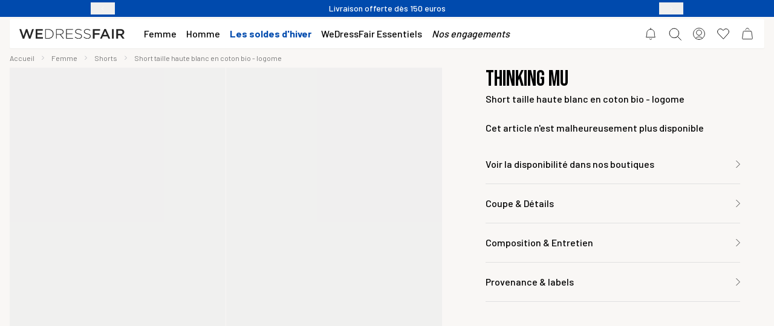

--- FILE ---
content_type: text/html; charset=utf-8
request_url: https://www.wedressfair.fr/collections/short-taille-haute-blanc-en-coton-bio-logome-thinking-mu-blanc
body_size: 63339
content:
<!--
 __     __     ______        _____     ______     ______     ______     ______        ______   ______     __     ______
/\ \  _ \ \   /\  ___\      /\  __-.  /\  == \   /\  ___\   /\  ___\   /\  ___\      /\  ___\ /\  __ \   /\ \   /\  == \
\ \ \/ ".\ \  \ \  __\      \ \ \/\ \ \ \  __<   \ \  __\   \ \___  \  \ \___  \     \ \  __\ \ \  __ \  \ \ \  \ \  __<
 \ \__/".~\_\  \ \_____\     \ \____-  \ \_\ \_\  \ \_____\  \/\_____\  \/\_____\     \ \_\    \ \_\ \_\  \ \_\  \ \_\ \_\
  \/_/   \/_/   \/_____/      \/____/   \/_/ /_/   \/_____/   \/_____/   \/_____/      \/_/     \/_/\/_/   \/_/   \/_/ /_/

Conscious fashion for conscious people

-->


<!DOCTYPE html>
<html lang="fr">
  <head>
    <meta name="csrf-param" content="authenticity_token" />
<meta name="csrf-token" content="gtk7TsPTmfdvIJG_uX4Iyu6BPnD4rmd5pmTH1Sepl47jZxk80qZyB7PqdjCIdVConVoXZKfOu_TvP9gFgCAD-A" />
    <meta charset="utf-8">
    <meta name="viewport" content="width=device-width, initial-scale=1">

    <meta http-equiv="X-UA-Compatible" content="IE=edge,chrome=1">
<script type="text/javascript">window.NREUM||(NREUM={});NREUM.info={"beacon":"bam.eu01.nr-data.net","errorBeacon":"bam.eu01.nr-data.net","licenseKey":"NRJS-bb0b9eac3eedd344213","applicationID":"358324505","transactionName":"JhpeRQoXXQ8GERxHQgoRRVIMCx4QCwxE","queueTime":1,"applicationTime":58,"agent":""}</script>
<script type="text/javascript">(window.NREUM||(NREUM={})).init={privacy:{cookies_enabled:true},ajax:{deny_list:["bam.eu01.nr-data.net"]},feature_flags:["soft_nav"],distributed_tracing:{enabled:true}};(window.NREUM||(NREUM={})).loader_config={agentID:"538470188",accountID:"3918770",trustKey:"3918770",xpid:"Vw8GWVFUCBADUVlRBQUCVlE=",licenseKey:"NRJS-bb0b9eac3eedd344213",applicationID:"358324505",browserID:"538470188"};;/*! For license information please see nr-loader-spa-1.308.0.min.js.LICENSE.txt */
(()=>{var e,t,r={384:(e,t,r)=>{"use strict";r.d(t,{NT:()=>a,US:()=>u,Zm:()=>o,bQ:()=>d,dV:()=>c,pV:()=>l});var n=r(6154),i=r(1863),s=r(1910);const a={beacon:"bam.nr-data.net",errorBeacon:"bam.nr-data.net"};function o(){return n.gm.NREUM||(n.gm.NREUM={}),void 0===n.gm.newrelic&&(n.gm.newrelic=n.gm.NREUM),n.gm.NREUM}function c(){let e=o();return e.o||(e.o={ST:n.gm.setTimeout,SI:n.gm.setImmediate||n.gm.setInterval,CT:n.gm.clearTimeout,XHR:n.gm.XMLHttpRequest,REQ:n.gm.Request,EV:n.gm.Event,PR:n.gm.Promise,MO:n.gm.MutationObserver,FETCH:n.gm.fetch,WS:n.gm.WebSocket},(0,s.i)(...Object.values(e.o))),e}function d(e,t){let r=o();r.initializedAgents??={},t.initializedAt={ms:(0,i.t)(),date:new Date},r.initializedAgents[e]=t}function u(e,t){o()[e]=t}function l(){return function(){let e=o();const t=e.info||{};e.info={beacon:a.beacon,errorBeacon:a.errorBeacon,...t}}(),function(){let e=o();const t=e.init||{};e.init={...t}}(),c(),function(){let e=o();const t=e.loader_config||{};e.loader_config={...t}}(),o()}},782:(e,t,r)=>{"use strict";r.d(t,{T:()=>n});const n=r(860).K7.pageViewTiming},860:(e,t,r)=>{"use strict";r.d(t,{$J:()=>u,K7:()=>c,P3:()=>d,XX:()=>i,Yy:()=>o,df:()=>s,qY:()=>n,v4:()=>a});const n="events",i="jserrors",s="browser/blobs",a="rum",o="browser/logs",c={ajax:"ajax",genericEvents:"generic_events",jserrors:i,logging:"logging",metrics:"metrics",pageAction:"page_action",pageViewEvent:"page_view_event",pageViewTiming:"page_view_timing",sessionReplay:"session_replay",sessionTrace:"session_trace",softNav:"soft_navigations",spa:"spa"},d={[c.pageViewEvent]:1,[c.pageViewTiming]:2,[c.metrics]:3,[c.jserrors]:4,[c.spa]:5,[c.ajax]:6,[c.sessionTrace]:7,[c.softNav]:8,[c.sessionReplay]:9,[c.logging]:10,[c.genericEvents]:11},u={[c.pageViewEvent]:a,[c.pageViewTiming]:n,[c.ajax]:n,[c.spa]:n,[c.softNav]:n,[c.metrics]:i,[c.jserrors]:i,[c.sessionTrace]:s,[c.sessionReplay]:s,[c.logging]:o,[c.genericEvents]:"ins"}},944:(e,t,r)=>{"use strict";r.d(t,{R:()=>i});var n=r(3241);function i(e,t){"function"==typeof console.debug&&(console.debug("New Relic Warning: https://github.com/newrelic/newrelic-browser-agent/blob/main/docs/warning-codes.md#".concat(e),t),(0,n.W)({agentIdentifier:null,drained:null,type:"data",name:"warn",feature:"warn",data:{code:e,secondary:t}}))}},993:(e,t,r)=>{"use strict";r.d(t,{A$:()=>s,ET:()=>a,TZ:()=>o,p_:()=>i});var n=r(860);const i={ERROR:"ERROR",WARN:"WARN",INFO:"INFO",DEBUG:"DEBUG",TRACE:"TRACE"},s={OFF:0,ERROR:1,WARN:2,INFO:3,DEBUG:4,TRACE:5},a="log",o=n.K7.logging},1541:(e,t,r)=>{"use strict";r.d(t,{U:()=>i,f:()=>n});const n={MFE:"MFE",BA:"BA"};function i(e,t){if(2!==t?.harvestEndpointVersion)return{};const r=t.agentRef.runtime.appMetadata.agents[0].entityGuid;return e?{"source.id":e.id,"source.name":e.name,"source.type":e.type,"parent.id":e.parent?.id||r,"parent.type":e.parent?.type||n.BA}:{"entity.guid":r,appId:t.agentRef.info.applicationID}}},1687:(e,t,r)=>{"use strict";r.d(t,{Ak:()=>d,Ze:()=>h,x3:()=>u});var n=r(3241),i=r(7836),s=r(3606),a=r(860),o=r(2646);const c={};function d(e,t){const r={staged:!1,priority:a.P3[t]||0};l(e),c[e].get(t)||c[e].set(t,r)}function u(e,t){e&&c[e]&&(c[e].get(t)&&c[e].delete(t),p(e,t,!1),c[e].size&&f(e))}function l(e){if(!e)throw new Error("agentIdentifier required");c[e]||(c[e]=new Map)}function h(e="",t="feature",r=!1){if(l(e),!e||!c[e].get(t)||r)return p(e,t);c[e].get(t).staged=!0,f(e)}function f(e){const t=Array.from(c[e]);t.every(([e,t])=>t.staged)&&(t.sort((e,t)=>e[1].priority-t[1].priority),t.forEach(([t])=>{c[e].delete(t),p(e,t)}))}function p(e,t,r=!0){const a=e?i.ee.get(e):i.ee,c=s.i.handlers;if(!a.aborted&&a.backlog&&c){if((0,n.W)({agentIdentifier:e,type:"lifecycle",name:"drain",feature:t}),r){const e=a.backlog[t],r=c[t];if(r){for(let t=0;e&&t<e.length;++t)g(e[t],r);Object.entries(r).forEach(([e,t])=>{Object.values(t||{}).forEach(t=>{t[0]?.on&&t[0]?.context()instanceof o.y&&t[0].on(e,t[1])})})}}a.isolatedBacklog||delete c[t],a.backlog[t]=null,a.emit("drain-"+t,[])}}function g(e,t){var r=e[1];Object.values(t[r]||{}).forEach(t=>{var r=e[0];if(t[0]===r){var n=t[1],i=e[3],s=e[2];n.apply(i,s)}})}},1738:(e,t,r)=>{"use strict";r.d(t,{U:()=>f,Y:()=>h});var n=r(3241),i=r(9908),s=r(1863),a=r(944),o=r(5701),c=r(3969),d=r(8362),u=r(860),l=r(4261);function h(e,t,r,s){const h=s||r;!h||h[e]&&h[e]!==d.d.prototype[e]||(h[e]=function(){(0,i.p)(c.xV,["API/"+e+"/called"],void 0,u.K7.metrics,r.ee),(0,n.W)({agentIdentifier:r.agentIdentifier,drained:!!o.B?.[r.agentIdentifier],type:"data",name:"api",feature:l.Pl+e,data:{}});try{return t.apply(this,arguments)}catch(e){(0,a.R)(23,e)}})}function f(e,t,r,n,a){const o=e.info;null===r?delete o.jsAttributes[t]:o.jsAttributes[t]=r,(a||null===r)&&(0,i.p)(l.Pl+n,[(0,s.t)(),t,r],void 0,"session",e.ee)}},1741:(e,t,r)=>{"use strict";r.d(t,{W:()=>s});var n=r(944),i=r(4261);class s{#e(e,...t){if(this[e]!==s.prototype[e])return this[e](...t);(0,n.R)(35,e)}addPageAction(e,t){return this.#e(i.hG,e,t)}register(e){return this.#e(i.eY,e)}recordCustomEvent(e,t){return this.#e(i.fF,e,t)}setPageViewName(e,t){return this.#e(i.Fw,e,t)}setCustomAttribute(e,t,r){return this.#e(i.cD,e,t,r)}noticeError(e,t){return this.#e(i.o5,e,t)}setUserId(e,t=!1){return this.#e(i.Dl,e,t)}setApplicationVersion(e){return this.#e(i.nb,e)}setErrorHandler(e){return this.#e(i.bt,e)}addRelease(e,t){return this.#e(i.k6,e,t)}log(e,t){return this.#e(i.$9,e,t)}start(){return this.#e(i.d3)}finished(e){return this.#e(i.BL,e)}recordReplay(){return this.#e(i.CH)}pauseReplay(){return this.#e(i.Tb)}addToTrace(e){return this.#e(i.U2,e)}setCurrentRouteName(e){return this.#e(i.PA,e)}interaction(e){return this.#e(i.dT,e)}wrapLogger(e,t,r){return this.#e(i.Wb,e,t,r)}measure(e,t){return this.#e(i.V1,e,t)}consent(e){return this.#e(i.Pv,e)}}},1863:(e,t,r)=>{"use strict";function n(){return Math.floor(performance.now())}r.d(t,{t:()=>n})},1910:(e,t,r)=>{"use strict";r.d(t,{i:()=>s});var n=r(944);const i=new Map;function s(...e){return e.every(e=>{if(i.has(e))return i.get(e);const t="function"==typeof e?e.toString():"",r=t.includes("[native code]"),s=t.includes("nrWrapper");return r||s||(0,n.R)(64,e?.name||t),i.set(e,r),r})}},2555:(e,t,r)=>{"use strict";r.d(t,{D:()=>o,f:()=>a});var n=r(384),i=r(8122);const s={beacon:n.NT.beacon,errorBeacon:n.NT.errorBeacon,licenseKey:void 0,applicationID:void 0,sa:void 0,queueTime:void 0,applicationTime:void 0,ttGuid:void 0,user:void 0,account:void 0,product:void 0,extra:void 0,jsAttributes:{},userAttributes:void 0,atts:void 0,transactionName:void 0,tNamePlain:void 0};function a(e){try{return!!e.licenseKey&&!!e.errorBeacon&&!!e.applicationID}catch(e){return!1}}const o=e=>(0,i.a)(e,s)},2614:(e,t,r)=>{"use strict";r.d(t,{BB:()=>a,H3:()=>n,g:()=>d,iL:()=>c,tS:()=>o,uh:()=>i,wk:()=>s});const n="NRBA",i="SESSION",s=144e5,a=18e5,o={STARTED:"session-started",PAUSE:"session-pause",RESET:"session-reset",RESUME:"session-resume",UPDATE:"session-update"},c={SAME_TAB:"same-tab",CROSS_TAB:"cross-tab"},d={OFF:0,FULL:1,ERROR:2}},2646:(e,t,r)=>{"use strict";r.d(t,{y:()=>n});class n{constructor(e){this.contextId=e}}},2843:(e,t,r)=>{"use strict";r.d(t,{G:()=>s,u:()=>i});var n=r(3878);function i(e,t=!1,r,i){(0,n.DD)("visibilitychange",function(){if(t)return void("hidden"===document.visibilityState&&e());e(document.visibilityState)},r,i)}function s(e,t,r){(0,n.sp)("pagehide",e,t,r)}},3241:(e,t,r)=>{"use strict";r.d(t,{W:()=>s});var n=r(6154);const i="newrelic";function s(e={}){try{n.gm.dispatchEvent(new CustomEvent(i,{detail:e}))}catch(e){}}},3304:(e,t,r)=>{"use strict";r.d(t,{A:()=>s});var n=r(7836);const i=()=>{const e=new WeakSet;return(t,r)=>{if("object"==typeof r&&null!==r){if(e.has(r))return;e.add(r)}return r}};function s(e){try{return JSON.stringify(e,i())??""}catch(e){try{n.ee.emit("internal-error",[e])}catch(e){}return""}}},3333:(e,t,r)=>{"use strict";r.d(t,{$v:()=>u,TZ:()=>n,Xh:()=>c,Zp:()=>i,kd:()=>d,mq:()=>o,nf:()=>a,qN:()=>s});const n=r(860).K7.genericEvents,i=["auxclick","click","copy","keydown","paste","scrollend"],s=["focus","blur"],a=4,o=1e3,c=2e3,d=["PageAction","UserAction","BrowserPerformance"],u={RESOURCES:"experimental.resources",REGISTER:"register"}},3434:(e,t,r)=>{"use strict";r.d(t,{Jt:()=>s,YM:()=>d});var n=r(7836),i=r(5607);const s="nr@original:".concat(i.W),a=50;var o=Object.prototype.hasOwnProperty,c=!1;function d(e,t){return e||(e=n.ee),r.inPlace=function(e,t,n,i,s){n||(n="");const a="-"===n.charAt(0);for(let o=0;o<t.length;o++){const c=t[o],d=e[c];l(d)||(e[c]=r(d,a?c+n:n,i,c,s))}},r.flag=s,r;function r(t,r,n,c,d){return l(t)?t:(r||(r=""),nrWrapper[s]=t,function(e,t,r){if(Object.defineProperty&&Object.keys)try{return Object.keys(e).forEach(function(r){Object.defineProperty(t,r,{get:function(){return e[r]},set:function(t){return e[r]=t,t}})}),t}catch(e){u([e],r)}for(var n in e)o.call(e,n)&&(t[n]=e[n])}(t,nrWrapper,e),nrWrapper);function nrWrapper(){var s,o,l,h;let f;try{o=this,s=[...arguments],l="function"==typeof n?n(s,o):n||{}}catch(t){u([t,"",[s,o,c],l],e)}i(r+"start",[s,o,c],l,d);const p=performance.now();let g;try{return h=t.apply(o,s),g=performance.now(),h}catch(e){throw g=performance.now(),i(r+"err",[s,o,e],l,d),f=e,f}finally{const e=g-p,t={start:p,end:g,duration:e,isLongTask:e>=a,methodName:c,thrownError:f};t.isLongTask&&i("long-task",[t,o],l,d),i(r+"end",[s,o,h],l,d)}}}function i(r,n,i,s){if(!c||t){var a=c;c=!0;try{e.emit(r,n,i,t,s)}catch(t){u([t,r,n,i],e)}c=a}}}function u(e,t){t||(t=n.ee);try{t.emit("internal-error",e)}catch(e){}}function l(e){return!(e&&"function"==typeof e&&e.apply&&!e[s])}},3606:(e,t,r)=>{"use strict";r.d(t,{i:()=>s});var n=r(9908);s.on=a;var i=s.handlers={};function s(e,t,r,s){a(s||n.d,i,e,t,r)}function a(e,t,r,i,s){s||(s="feature"),e||(e=n.d);var a=t[s]=t[s]||{};(a[r]=a[r]||[]).push([e,i])}},3738:(e,t,r)=>{"use strict";r.d(t,{He:()=>i,Kp:()=>o,Lc:()=>d,Rz:()=>u,TZ:()=>n,bD:()=>s,d3:()=>a,jx:()=>l,sl:()=>h,uP:()=>c});const n=r(860).K7.sessionTrace,i="bstResource",s="resource",a="-start",o="-end",c="fn"+a,d="fn"+o,u="pushState",l=1e3,h=3e4},3785:(e,t,r)=>{"use strict";r.d(t,{R:()=>c,b:()=>d});var n=r(9908),i=r(1863),s=r(860),a=r(3969),o=r(993);function c(e,t,r={},c=o.p_.INFO,d=!0,u,l=(0,i.t)()){(0,n.p)(a.xV,["API/logging/".concat(c.toLowerCase(),"/called")],void 0,s.K7.metrics,e),(0,n.p)(o.ET,[l,t,r,c,d,u],void 0,s.K7.logging,e)}function d(e){return"string"==typeof e&&Object.values(o.p_).some(t=>t===e.toUpperCase().trim())}},3878:(e,t,r)=>{"use strict";function n(e,t){return{capture:e,passive:!1,signal:t}}function i(e,t,r=!1,i){window.addEventListener(e,t,n(r,i))}function s(e,t,r=!1,i){document.addEventListener(e,t,n(r,i))}r.d(t,{DD:()=>s,jT:()=>n,sp:()=>i})},3962:(e,t,r)=>{"use strict";r.d(t,{AM:()=>a,O2:()=>l,OV:()=>s,Qu:()=>h,TZ:()=>c,ih:()=>f,pP:()=>o,t1:()=>u,tC:()=>i,wD:()=>d});var n=r(860);const i=["click","keydown","submit"],s="popstate",a="api",o="initialPageLoad",c=n.K7.softNav,d=5e3,u=500,l={INITIAL_PAGE_LOAD:"",ROUTE_CHANGE:1,UNSPECIFIED:2},h={INTERACTION:1,AJAX:2,CUSTOM_END:3,CUSTOM_TRACER:4},f={IP:"in progress",PF:"pending finish",FIN:"finished",CAN:"cancelled"}},3969:(e,t,r)=>{"use strict";r.d(t,{TZ:()=>n,XG:()=>o,rs:()=>i,xV:()=>a,z_:()=>s});const n=r(860).K7.metrics,i="sm",s="cm",a="storeSupportabilityMetrics",o="storeEventMetrics"},4234:(e,t,r)=>{"use strict";r.d(t,{W:()=>s});var n=r(7836),i=r(1687);class s{constructor(e,t){this.agentIdentifier=e,this.ee=n.ee.get(e),this.featureName=t,this.blocked=!1}deregisterDrain(){(0,i.x3)(this.agentIdentifier,this.featureName)}}},4261:(e,t,r)=>{"use strict";r.d(t,{$9:()=>u,BL:()=>c,CH:()=>p,Dl:()=>R,Fw:()=>w,PA:()=>v,Pl:()=>n,Pv:()=>A,Tb:()=>h,U2:()=>a,V1:()=>E,Wb:()=>T,bt:()=>y,cD:()=>b,d3:()=>x,dT:()=>d,eY:()=>g,fF:()=>f,hG:()=>s,hw:()=>i,k6:()=>o,nb:()=>m,o5:()=>l});const n="api-",i=n+"ixn-",s="addPageAction",a="addToTrace",o="addRelease",c="finished",d="interaction",u="log",l="noticeError",h="pauseReplay",f="recordCustomEvent",p="recordReplay",g="register",m="setApplicationVersion",v="setCurrentRouteName",b="setCustomAttribute",y="setErrorHandler",w="setPageViewName",R="setUserId",x="start",T="wrapLogger",E="measure",A="consent"},5205:(e,t,r)=>{"use strict";r.d(t,{j:()=>S});var n=r(384),i=r(1741);var s=r(2555),a=r(3333);const o=e=>{if(!e||"string"!=typeof e)return!1;try{document.createDocumentFragment().querySelector(e)}catch{return!1}return!0};var c=r(2614),d=r(944),u=r(8122);const l="[data-nr-mask]",h=e=>(0,u.a)(e,(()=>{const e={feature_flags:[],experimental:{allow_registered_children:!1,resources:!1},mask_selector:"*",block_selector:"[data-nr-block]",mask_input_options:{color:!1,date:!1,"datetime-local":!1,email:!1,month:!1,number:!1,range:!1,search:!1,tel:!1,text:!1,time:!1,url:!1,week:!1,textarea:!1,select:!1,password:!0}};return{ajax:{deny_list:void 0,block_internal:!0,enabled:!0,autoStart:!0},api:{get allow_registered_children(){return e.feature_flags.includes(a.$v.REGISTER)||e.experimental.allow_registered_children},set allow_registered_children(t){e.experimental.allow_registered_children=t},duplicate_registered_data:!1},browser_consent_mode:{enabled:!1},distributed_tracing:{enabled:void 0,exclude_newrelic_header:void 0,cors_use_newrelic_header:void 0,cors_use_tracecontext_headers:void 0,allowed_origins:void 0},get feature_flags(){return e.feature_flags},set feature_flags(t){e.feature_flags=t},generic_events:{enabled:!0,autoStart:!0},harvest:{interval:30},jserrors:{enabled:!0,autoStart:!0},logging:{enabled:!0,autoStart:!0},metrics:{enabled:!0,autoStart:!0},obfuscate:void 0,page_action:{enabled:!0},page_view_event:{enabled:!0,autoStart:!0},page_view_timing:{enabled:!0,autoStart:!0},performance:{capture_marks:!1,capture_measures:!1,capture_detail:!0,resources:{get enabled(){return e.feature_flags.includes(a.$v.RESOURCES)||e.experimental.resources},set enabled(t){e.experimental.resources=t},asset_types:[],first_party_domains:[],ignore_newrelic:!0}},privacy:{cookies_enabled:!0},proxy:{assets:void 0,beacon:void 0},session:{expiresMs:c.wk,inactiveMs:c.BB},session_replay:{autoStart:!0,enabled:!1,preload:!1,sampling_rate:10,error_sampling_rate:100,collect_fonts:!1,inline_images:!1,fix_stylesheets:!0,mask_all_inputs:!0,get mask_text_selector(){return e.mask_selector},set mask_text_selector(t){o(t)?e.mask_selector="".concat(t,",").concat(l):""===t||null===t?e.mask_selector=l:(0,d.R)(5,t)},get block_class(){return"nr-block"},get ignore_class(){return"nr-ignore"},get mask_text_class(){return"nr-mask"},get block_selector(){return e.block_selector},set block_selector(t){o(t)?e.block_selector+=",".concat(t):""!==t&&(0,d.R)(6,t)},get mask_input_options(){return e.mask_input_options},set mask_input_options(t){t&&"object"==typeof t?e.mask_input_options={...t,password:!0}:(0,d.R)(7,t)}},session_trace:{enabled:!0,autoStart:!0},soft_navigations:{enabled:!0,autoStart:!0},spa:{enabled:!0,autoStart:!0},ssl:void 0,user_actions:{enabled:!0,elementAttributes:["id","className","tagName","type"]}}})());var f=r(6154),p=r(9324);let g=0;const m={buildEnv:p.F3,distMethod:p.Xs,version:p.xv,originTime:f.WN},v={consented:!1},b={appMetadata:{},get consented(){return this.session?.state?.consent||v.consented},set consented(e){v.consented=e},customTransaction:void 0,denyList:void 0,disabled:!1,harvester:void 0,isolatedBacklog:!1,isRecording:!1,loaderType:void 0,maxBytes:3e4,obfuscator:void 0,onerror:void 0,ptid:void 0,releaseIds:{},session:void 0,timeKeeper:void 0,registeredEntities:[],jsAttributesMetadata:{bytes:0},get harvestCount(){return++g}},y=e=>{const t=(0,u.a)(e,b),r=Object.keys(m).reduce((e,t)=>(e[t]={value:m[t],writable:!1,configurable:!0,enumerable:!0},e),{});return Object.defineProperties(t,r)};var w=r(5701);const R=e=>{const t=e.startsWith("http");e+="/",r.p=t?e:"https://"+e};var x=r(7836),T=r(3241);const E={accountID:void 0,trustKey:void 0,agentID:void 0,licenseKey:void 0,applicationID:void 0,xpid:void 0},A=e=>(0,u.a)(e,E),_=new Set;function S(e,t={},r,a){let{init:o,info:c,loader_config:d,runtime:u={},exposed:l=!0}=t;if(!c){const e=(0,n.pV)();o=e.init,c=e.info,d=e.loader_config}e.init=h(o||{}),e.loader_config=A(d||{}),c.jsAttributes??={},f.bv&&(c.jsAttributes.isWorker=!0),e.info=(0,s.D)(c);const p=e.init,g=[c.beacon,c.errorBeacon];_.has(e.agentIdentifier)||(p.proxy.assets&&(R(p.proxy.assets),g.push(p.proxy.assets)),p.proxy.beacon&&g.push(p.proxy.beacon),e.beacons=[...g],function(e){const t=(0,n.pV)();Object.getOwnPropertyNames(i.W.prototype).forEach(r=>{const n=i.W.prototype[r];if("function"!=typeof n||"constructor"===n)return;let s=t[r];e[r]&&!1!==e.exposed&&"micro-agent"!==e.runtime?.loaderType&&(t[r]=(...t)=>{const n=e[r](...t);return s?s(...t):n})})}(e),(0,n.US)("activatedFeatures",w.B)),u.denyList=[...p.ajax.deny_list||[],...p.ajax.block_internal?g:[]],u.ptid=e.agentIdentifier,u.loaderType=r,e.runtime=y(u),_.has(e.agentIdentifier)||(e.ee=x.ee.get(e.agentIdentifier),e.exposed=l,(0,T.W)({agentIdentifier:e.agentIdentifier,drained:!!w.B?.[e.agentIdentifier],type:"lifecycle",name:"initialize",feature:void 0,data:e.config})),_.add(e.agentIdentifier)}},5270:(e,t,r)=>{"use strict";r.d(t,{Aw:()=>a,SR:()=>s,rF:()=>o});var n=r(384),i=r(7767);function s(e){return!!(0,n.dV)().o.MO&&(0,i.V)(e)&&!0===e?.session_trace.enabled}function a(e){return!0===e?.session_replay.preload&&s(e)}function o(e,t){try{if("string"==typeof t?.type){if("password"===t.type.toLowerCase())return"*".repeat(e?.length||0);if(void 0!==t?.dataset?.nrUnmask||t?.classList?.contains("nr-unmask"))return e}}catch(e){}return"string"==typeof e?e.replace(/[\S]/g,"*"):"*".repeat(e?.length||0)}},5289:(e,t,r)=>{"use strict";r.d(t,{GG:()=>a,Qr:()=>c,sB:()=>o});var n=r(3878),i=r(6389);function s(){return"undefined"==typeof document||"complete"===document.readyState}function a(e,t){if(s())return e();const r=(0,i.J)(e),a=setInterval(()=>{s()&&(clearInterval(a),r())},500);(0,n.sp)("load",r,t)}function o(e){if(s())return e();(0,n.DD)("DOMContentLoaded",e)}function c(e){if(s())return e();(0,n.sp)("popstate",e)}},5607:(e,t,r)=>{"use strict";r.d(t,{W:()=>n});const n=(0,r(9566).bz)()},5701:(e,t,r)=>{"use strict";r.d(t,{B:()=>s,t:()=>a});var n=r(3241);const i=new Set,s={};function a(e,t){const r=t.agentIdentifier;s[r]??={},e&&"object"==typeof e&&(i.has(r)||(t.ee.emit("rumresp",[e]),s[r]=e,i.add(r),(0,n.W)({agentIdentifier:r,loaded:!0,drained:!0,type:"lifecycle",name:"load",feature:void 0,data:e})))}},6154:(e,t,r)=>{"use strict";r.d(t,{OF:()=>d,RI:()=>i,WN:()=>h,bv:()=>s,eN:()=>f,gm:()=>a,lR:()=>l,m:()=>c,mw:()=>o,sb:()=>u});var n=r(1863);const i="undefined"!=typeof window&&!!window.document,s="undefined"!=typeof WorkerGlobalScope&&("undefined"!=typeof self&&self instanceof WorkerGlobalScope&&self.navigator instanceof WorkerNavigator||"undefined"!=typeof globalThis&&globalThis instanceof WorkerGlobalScope&&globalThis.navigator instanceof WorkerNavigator),a=i?window:"undefined"!=typeof WorkerGlobalScope&&("undefined"!=typeof self&&self instanceof WorkerGlobalScope&&self||"undefined"!=typeof globalThis&&globalThis instanceof WorkerGlobalScope&&globalThis),o=Boolean("hidden"===a?.document?.visibilityState),c=""+a?.location,d=/iPad|iPhone|iPod/.test(a.navigator?.userAgent),u=d&&"undefined"==typeof SharedWorker,l=(()=>{const e=a.navigator?.userAgent?.match(/Firefox[/\s](\d+\.\d+)/);return Array.isArray(e)&&e.length>=2?+e[1]:0})(),h=Date.now()-(0,n.t)(),f=()=>"undefined"!=typeof PerformanceNavigationTiming&&a?.performance?.getEntriesByType("navigation")?.[0]?.responseStart},6344:(e,t,r)=>{"use strict";r.d(t,{BB:()=>u,Qb:()=>l,TZ:()=>i,Ug:()=>a,Vh:()=>s,_s:()=>o,bc:()=>d,yP:()=>c});var n=r(2614);const i=r(860).K7.sessionReplay,s="errorDuringReplay",a=.12,o={DomContentLoaded:0,Load:1,FullSnapshot:2,IncrementalSnapshot:3,Meta:4,Custom:5},c={[n.g.ERROR]:15e3,[n.g.FULL]:3e5,[n.g.OFF]:0},d={RESET:{message:"Session was reset",sm:"Reset"},IMPORT:{message:"Recorder failed to import",sm:"Import"},TOO_MANY:{message:"429: Too Many Requests",sm:"Too-Many"},TOO_BIG:{message:"Payload was too large",sm:"Too-Big"},CROSS_TAB:{message:"Session Entity was set to OFF on another tab",sm:"Cross-Tab"},ENTITLEMENTS:{message:"Session Replay is not allowed and will not be started",sm:"Entitlement"}},u=5e3,l={API:"api",RESUME:"resume",SWITCH_TO_FULL:"switchToFull",INITIALIZE:"initialize",PRELOAD:"preload"}},6389:(e,t,r)=>{"use strict";function n(e,t=500,r={}){const n=r?.leading||!1;let i;return(...r)=>{n&&void 0===i&&(e.apply(this,r),i=setTimeout(()=>{i=clearTimeout(i)},t)),n||(clearTimeout(i),i=setTimeout(()=>{e.apply(this,r)},t))}}function i(e){let t=!1;return(...r)=>{t||(t=!0,e.apply(this,r))}}r.d(t,{J:()=>i,s:()=>n})},6630:(e,t,r)=>{"use strict";r.d(t,{T:()=>n});const n=r(860).K7.pageViewEvent},6774:(e,t,r)=>{"use strict";r.d(t,{T:()=>n});const n=r(860).K7.jserrors},7295:(e,t,r)=>{"use strict";r.d(t,{Xv:()=>a,gX:()=>i,iW:()=>s});var n=[];function i(e){if(!e||s(e))return!1;if(0===n.length)return!0;if("*"===n[0].hostname)return!1;for(var t=0;t<n.length;t++){var r=n[t];if(r.hostname.test(e.hostname)&&r.pathname.test(e.pathname))return!1}return!0}function s(e){return void 0===e.hostname}function a(e){if(n=[],e&&e.length)for(var t=0;t<e.length;t++){let r=e[t];if(!r)continue;if("*"===r)return void(n=[{hostname:"*"}]);0===r.indexOf("http://")?r=r.substring(7):0===r.indexOf("https://")&&(r=r.substring(8));const i=r.indexOf("/");let s,a;i>0?(s=r.substring(0,i),a=r.substring(i)):(s=r,a="*");let[c]=s.split(":");n.push({hostname:o(c),pathname:o(a,!0)})}}function o(e,t=!1){const r=e.replace(/[.+?^${}()|[\]\\]/g,e=>"\\"+e).replace(/\*/g,".*?");return new RegExp((t?"^":"")+r+"$")}},7485:(e,t,r)=>{"use strict";r.d(t,{D:()=>i});var n=r(6154);function i(e){if(0===(e||"").indexOf("data:"))return{protocol:"data"};try{const t=new URL(e,location.href),r={port:t.port,hostname:t.hostname,pathname:t.pathname,search:t.search,protocol:t.protocol.slice(0,t.protocol.indexOf(":")),sameOrigin:t.protocol===n.gm?.location?.protocol&&t.host===n.gm?.location?.host};return r.port&&""!==r.port||("http:"===t.protocol&&(r.port="80"),"https:"===t.protocol&&(r.port="443")),r.pathname&&""!==r.pathname?r.pathname.startsWith("/")||(r.pathname="/".concat(r.pathname)):r.pathname="/",r}catch(e){return{}}}},7699:(e,t,r)=>{"use strict";r.d(t,{It:()=>s,KC:()=>o,No:()=>i,qh:()=>a});var n=r(860);const i=16e3,s=1e6,a="SESSION_ERROR",o={[n.K7.logging]:!0,[n.K7.genericEvents]:!1,[n.K7.jserrors]:!1,[n.K7.ajax]:!1}},7767:(e,t,r)=>{"use strict";r.d(t,{V:()=>i});var n=r(6154);const i=e=>n.RI&&!0===e?.privacy.cookies_enabled},7836:(e,t,r)=>{"use strict";r.d(t,{P:()=>o,ee:()=>c});var n=r(384),i=r(8990),s=r(2646),a=r(5607);const o="nr@context:".concat(a.W),c=function e(t,r){var n={},a={},u={},l=!1;try{l=16===r.length&&d.initializedAgents?.[r]?.runtime.isolatedBacklog}catch(e){}var h={on:p,addEventListener:p,removeEventListener:function(e,t){var r=n[e];if(!r)return;for(var i=0;i<r.length;i++)r[i]===t&&r.splice(i,1)},emit:function(e,r,n,i,s){!1!==s&&(s=!0);if(c.aborted&&!i)return;t&&s&&t.emit(e,r,n);var o=f(n);g(e).forEach(e=>{e.apply(o,r)});var d=v()[a[e]];d&&d.push([h,e,r,o]);return o},get:m,listeners:g,context:f,buffer:function(e,t){const r=v();if(t=t||"feature",h.aborted)return;Object.entries(e||{}).forEach(([e,n])=>{a[n]=t,t in r||(r[t]=[])})},abort:function(){h._aborted=!0,Object.keys(h.backlog).forEach(e=>{delete h.backlog[e]})},isBuffering:function(e){return!!v()[a[e]]},debugId:r,backlog:l?{}:t&&"object"==typeof t.backlog?t.backlog:{},isolatedBacklog:l};return Object.defineProperty(h,"aborted",{get:()=>{let e=h._aborted||!1;return e||(t&&(e=t.aborted),e)}}),h;function f(e){return e&&e instanceof s.y?e:e?(0,i.I)(e,o,()=>new s.y(o)):new s.y(o)}function p(e,t){n[e]=g(e).concat(t)}function g(e){return n[e]||[]}function m(t){return u[t]=u[t]||e(h,t)}function v(){return h.backlog}}(void 0,"globalEE"),d=(0,n.Zm)();d.ee||(d.ee=c)},8122:(e,t,r)=>{"use strict";r.d(t,{a:()=>i});var n=r(944);function i(e,t){try{if(!e||"object"!=typeof e)return(0,n.R)(3);if(!t||"object"!=typeof t)return(0,n.R)(4);const r=Object.create(Object.getPrototypeOf(t),Object.getOwnPropertyDescriptors(t)),s=0===Object.keys(r).length?e:r;for(let a in s)if(void 0!==e[a])try{if(null===e[a]){r[a]=null;continue}Array.isArray(e[a])&&Array.isArray(t[a])?r[a]=Array.from(new Set([...e[a],...t[a]])):"object"==typeof e[a]&&"object"==typeof t[a]?r[a]=i(e[a],t[a]):r[a]=e[a]}catch(e){r[a]||(0,n.R)(1,e)}return r}catch(e){(0,n.R)(2,e)}}},8139:(e,t,r)=>{"use strict";r.d(t,{u:()=>h});var n=r(7836),i=r(3434),s=r(8990),a=r(6154);const o={},c=a.gm.XMLHttpRequest,d="addEventListener",u="removeEventListener",l="nr@wrapped:".concat(n.P);function h(e){var t=function(e){return(e||n.ee).get("events")}(e);if(o[t.debugId]++)return t;o[t.debugId]=1;var r=(0,i.YM)(t,!0);function h(e){r.inPlace(e,[d,u],"-",p)}function p(e,t){return e[1]}return"getPrototypeOf"in Object&&(a.RI&&f(document,h),c&&f(c.prototype,h),f(a.gm,h)),t.on(d+"-start",function(e,t){var n=e[1];if(null!==n&&("function"==typeof n||"object"==typeof n)&&"newrelic"!==e[0]){var i=(0,s.I)(n,l,function(){var e={object:function(){if("function"!=typeof n.handleEvent)return;return n.handleEvent.apply(n,arguments)},function:n}[typeof n];return e?r(e,"fn-",null,e.name||"anonymous"):n});this.wrapped=e[1]=i}}),t.on(u+"-start",function(e){e[1]=this.wrapped||e[1]}),t}function f(e,t,...r){let n=e;for(;"object"==typeof n&&!Object.prototype.hasOwnProperty.call(n,d);)n=Object.getPrototypeOf(n);n&&t(n,...r)}},8362:(e,t,r)=>{"use strict";r.d(t,{d:()=>s});var n=r(9566),i=r(1741);class s extends i.W{agentIdentifier=(0,n.LA)(16)}},8374:(e,t,r)=>{r.nc=(()=>{try{return document?.currentScript?.nonce}catch(e){}return""})()},8990:(e,t,r)=>{"use strict";r.d(t,{I:()=>i});var n=Object.prototype.hasOwnProperty;function i(e,t,r){if(n.call(e,t))return e[t];var i=r();if(Object.defineProperty&&Object.keys)try{return Object.defineProperty(e,t,{value:i,writable:!0,enumerable:!1}),i}catch(e){}return e[t]=i,i}},9119:(e,t,r)=>{"use strict";r.d(t,{L:()=>s});var n=/([^?#]*)[^#]*(#[^?]*|$).*/,i=/([^?#]*)().*/;function s(e,t){return e?e.replace(t?n:i,"$1$2"):e}},9300:(e,t,r)=>{"use strict";r.d(t,{T:()=>n});const n=r(860).K7.ajax},9324:(e,t,r)=>{"use strict";r.d(t,{AJ:()=>a,F3:()=>i,Xs:()=>s,Yq:()=>o,xv:()=>n});const n="1.308.0",i="PROD",s="CDN",a="@newrelic/rrweb",o="1.0.1"},9566:(e,t,r)=>{"use strict";r.d(t,{LA:()=>o,ZF:()=>c,bz:()=>a,el:()=>d});var n=r(6154);const i="xxxxxxxx-xxxx-4xxx-yxxx-xxxxxxxxxxxx";function s(e,t){return e?15&e[t]:16*Math.random()|0}function a(){const e=n.gm?.crypto||n.gm?.msCrypto;let t,r=0;return e&&e.getRandomValues&&(t=e.getRandomValues(new Uint8Array(30))),i.split("").map(e=>"x"===e?s(t,r++).toString(16):"y"===e?(3&s()|8).toString(16):e).join("")}function o(e){const t=n.gm?.crypto||n.gm?.msCrypto;let r,i=0;t&&t.getRandomValues&&(r=t.getRandomValues(new Uint8Array(e)));const a=[];for(var o=0;o<e;o++)a.push(s(r,i++).toString(16));return a.join("")}function c(){return o(16)}function d(){return o(32)}},9908:(e,t,r)=>{"use strict";r.d(t,{d:()=>n,p:()=>i});var n=r(7836).ee.get("handle");function i(e,t,r,i,s){s?(s.buffer([e],i),s.emit(e,t,r)):(n.buffer([e],i),n.emit(e,t,r))}}},n={};function i(e){var t=n[e];if(void 0!==t)return t.exports;var s=n[e]={exports:{}};return r[e](s,s.exports,i),s.exports}i.m=r,i.d=(e,t)=>{for(var r in t)i.o(t,r)&&!i.o(e,r)&&Object.defineProperty(e,r,{enumerable:!0,get:t[r]})},i.f={},i.e=e=>Promise.all(Object.keys(i.f).reduce((t,r)=>(i.f[r](e,t),t),[])),i.u=e=>({212:"nr-spa-compressor",249:"nr-spa-recorder",478:"nr-spa"}[e]+"-1.308.0.min.js"),i.o=(e,t)=>Object.prototype.hasOwnProperty.call(e,t),e={},t="NRBA-1.308.0.PROD:",i.l=(r,n,s,a)=>{if(e[r])e[r].push(n);else{var o,c;if(void 0!==s)for(var d=document.getElementsByTagName("script"),u=0;u<d.length;u++){var l=d[u];if(l.getAttribute("src")==r||l.getAttribute("data-webpack")==t+s){o=l;break}}if(!o){c=!0;var h={478:"sha512-RSfSVnmHk59T/uIPbdSE0LPeqcEdF4/+XhfJdBuccH5rYMOEZDhFdtnh6X6nJk7hGpzHd9Ujhsy7lZEz/ORYCQ==",249:"sha512-ehJXhmntm85NSqW4MkhfQqmeKFulra3klDyY0OPDUE+sQ3GokHlPh1pmAzuNy//3j4ac6lzIbmXLvGQBMYmrkg==",212:"sha512-B9h4CR46ndKRgMBcK+j67uSR2RCnJfGefU+A7FrgR/k42ovXy5x/MAVFiSvFxuVeEk/pNLgvYGMp1cBSK/G6Fg=="};(o=document.createElement("script")).charset="utf-8",i.nc&&o.setAttribute("nonce",i.nc),o.setAttribute("data-webpack",t+s),o.src=r,0!==o.src.indexOf(window.location.origin+"/")&&(o.crossOrigin="anonymous"),h[a]&&(o.integrity=h[a])}e[r]=[n];var f=(t,n)=>{o.onerror=o.onload=null,clearTimeout(p);var i=e[r];if(delete e[r],o.parentNode&&o.parentNode.removeChild(o),i&&i.forEach(e=>e(n)),t)return t(n)},p=setTimeout(f.bind(null,void 0,{type:"timeout",target:o}),12e4);o.onerror=f.bind(null,o.onerror),o.onload=f.bind(null,o.onload),c&&document.head.appendChild(o)}},i.r=e=>{"undefined"!=typeof Symbol&&Symbol.toStringTag&&Object.defineProperty(e,Symbol.toStringTag,{value:"Module"}),Object.defineProperty(e,"__esModule",{value:!0})},i.p="https://js-agent.newrelic.com/",(()=>{var e={38:0,788:0};i.f.j=(t,r)=>{var n=i.o(e,t)?e[t]:void 0;if(0!==n)if(n)r.push(n[2]);else{var s=new Promise((r,i)=>n=e[t]=[r,i]);r.push(n[2]=s);var a=i.p+i.u(t),o=new Error;i.l(a,r=>{if(i.o(e,t)&&(0!==(n=e[t])&&(e[t]=void 0),n)){var s=r&&("load"===r.type?"missing":r.type),a=r&&r.target&&r.target.src;o.message="Loading chunk "+t+" failed: ("+s+": "+a+")",o.name="ChunkLoadError",o.type=s,o.request=a,n[1](o)}},"chunk-"+t,t)}};var t=(t,r)=>{var n,s,[a,o,c]=r,d=0;if(a.some(t=>0!==e[t])){for(n in o)i.o(o,n)&&(i.m[n]=o[n]);if(c)c(i)}for(t&&t(r);d<a.length;d++)s=a[d],i.o(e,s)&&e[s]&&e[s][0](),e[s]=0},r=self["webpackChunk:NRBA-1.308.0.PROD"]=self["webpackChunk:NRBA-1.308.0.PROD"]||[];r.forEach(t.bind(null,0)),r.push=t.bind(null,r.push.bind(r))})(),(()=>{"use strict";i(8374);var e=i(8362),t=i(860);const r=Object.values(t.K7);var n=i(5205);var s=i(9908),a=i(1863),o=i(4261),c=i(1738);var d=i(1687),u=i(4234),l=i(5289),h=i(6154),f=i(944),p=i(5270),g=i(7767),m=i(6389),v=i(7699);class b extends u.W{constructor(e,t){super(e.agentIdentifier,t),this.agentRef=e,this.abortHandler=void 0,this.featAggregate=void 0,this.loadedSuccessfully=void 0,this.onAggregateImported=new Promise(e=>{this.loadedSuccessfully=e}),this.deferred=Promise.resolve(),!1===e.init[this.featureName].autoStart?this.deferred=new Promise((t,r)=>{this.ee.on("manual-start-all",(0,m.J)(()=>{(0,d.Ak)(e.agentIdentifier,this.featureName),t()}))}):(0,d.Ak)(e.agentIdentifier,t)}importAggregator(e,t,r={}){if(this.featAggregate)return;const n=async()=>{let n;await this.deferred;try{if((0,g.V)(e.init)){const{setupAgentSession:t}=await i.e(478).then(i.bind(i,8766));n=t(e)}}catch(e){(0,f.R)(20,e),this.ee.emit("internal-error",[e]),(0,s.p)(v.qh,[e],void 0,this.featureName,this.ee)}try{if(!this.#t(this.featureName,n,e.init))return(0,d.Ze)(this.agentIdentifier,this.featureName),void this.loadedSuccessfully(!1);const{Aggregate:i}=await t();this.featAggregate=new i(e,r),e.runtime.harvester.initializedAggregates.push(this.featAggregate),this.loadedSuccessfully(!0)}catch(e){(0,f.R)(34,e),this.abortHandler?.(),(0,d.Ze)(this.agentIdentifier,this.featureName,!0),this.loadedSuccessfully(!1),this.ee&&this.ee.abort()}};h.RI?(0,l.GG)(()=>n(),!0):n()}#t(e,r,n){if(this.blocked)return!1;switch(e){case t.K7.sessionReplay:return(0,p.SR)(n)&&!!r;case t.K7.sessionTrace:return!!r;default:return!0}}}var y=i(6630),w=i(2614),R=i(3241);class x extends b{static featureName=y.T;constructor(e){var t;super(e,y.T),this.setupInspectionEvents(e.agentIdentifier),t=e,(0,c.Y)(o.Fw,function(e,r){"string"==typeof e&&("/"!==e.charAt(0)&&(e="/"+e),t.runtime.customTransaction=(r||"http://custom.transaction")+e,(0,s.p)(o.Pl+o.Fw,[(0,a.t)()],void 0,void 0,t.ee))},t),this.importAggregator(e,()=>i.e(478).then(i.bind(i,2467)))}setupInspectionEvents(e){const t=(t,r)=>{t&&(0,R.W)({agentIdentifier:e,timeStamp:t.timeStamp,loaded:"complete"===t.target.readyState,type:"window",name:r,data:t.target.location+""})};(0,l.sB)(e=>{t(e,"DOMContentLoaded")}),(0,l.GG)(e=>{t(e,"load")}),(0,l.Qr)(e=>{t(e,"navigate")}),this.ee.on(w.tS.UPDATE,(t,r)=>{(0,R.W)({agentIdentifier:e,type:"lifecycle",name:"session",data:r})})}}var T=i(384);class E extends e.d{constructor(e){var t;(super(),h.gm)?(this.features={},(0,T.bQ)(this.agentIdentifier,this),this.desiredFeatures=new Set(e.features||[]),this.desiredFeatures.add(x),(0,n.j)(this,e,e.loaderType||"agent"),t=this,(0,c.Y)(o.cD,function(e,r,n=!1){if("string"==typeof e){if(["string","number","boolean"].includes(typeof r)||null===r)return(0,c.U)(t,e,r,o.cD,n);(0,f.R)(40,typeof r)}else(0,f.R)(39,typeof e)},t),function(e){(0,c.Y)(o.Dl,function(t,r=!1){if("string"!=typeof t&&null!==t)return void(0,f.R)(41,typeof t);const n=e.info.jsAttributes["enduser.id"];r&&null!=n&&n!==t?(0,s.p)(o.Pl+"setUserIdAndResetSession",[t],void 0,"session",e.ee):(0,c.U)(e,"enduser.id",t,o.Dl,!0)},e)}(this),function(e){(0,c.Y)(o.nb,function(t){if("string"==typeof t||null===t)return(0,c.U)(e,"application.version",t,o.nb,!1);(0,f.R)(42,typeof t)},e)}(this),function(e){(0,c.Y)(o.d3,function(){e.ee.emit("manual-start-all")},e)}(this),function(e){(0,c.Y)(o.Pv,function(t=!0){if("boolean"==typeof t){if((0,s.p)(o.Pl+o.Pv,[t],void 0,"session",e.ee),e.runtime.consented=t,t){const t=e.features.page_view_event;t.onAggregateImported.then(e=>{const r=t.featAggregate;e&&!r.sentRum&&r.sendRum()})}}else(0,f.R)(65,typeof t)},e)}(this),this.run()):(0,f.R)(21)}get config(){return{info:this.info,init:this.init,loader_config:this.loader_config,runtime:this.runtime}}get api(){return this}run(){try{const e=function(e){const t={};return r.forEach(r=>{t[r]=!!e[r]?.enabled}),t}(this.init),n=[...this.desiredFeatures];n.sort((e,r)=>t.P3[e.featureName]-t.P3[r.featureName]),n.forEach(r=>{if(!e[r.featureName]&&r.featureName!==t.K7.pageViewEvent)return;if(r.featureName===t.K7.spa)return void(0,f.R)(67);const n=function(e){switch(e){case t.K7.ajax:return[t.K7.jserrors];case t.K7.sessionTrace:return[t.K7.ajax,t.K7.pageViewEvent];case t.K7.sessionReplay:return[t.K7.sessionTrace];case t.K7.pageViewTiming:return[t.K7.pageViewEvent];default:return[]}}(r.featureName).filter(e=>!(e in this.features));n.length>0&&(0,f.R)(36,{targetFeature:r.featureName,missingDependencies:n}),this.features[r.featureName]=new r(this)})}catch(e){(0,f.R)(22,e);for(const e in this.features)this.features[e].abortHandler?.();const t=(0,T.Zm)();delete t.initializedAgents[this.agentIdentifier]?.features,delete this.sharedAggregator;return t.ee.get(this.agentIdentifier).abort(),!1}}}var A=i(2843),_=i(782);class S extends b{static featureName=_.T;constructor(e){super(e,_.T),h.RI&&((0,A.u)(()=>(0,s.p)("docHidden",[(0,a.t)()],void 0,_.T,this.ee),!0),(0,A.G)(()=>(0,s.p)("winPagehide",[(0,a.t)()],void 0,_.T,this.ee)),this.importAggregator(e,()=>i.e(478).then(i.bind(i,9917))))}}var O=i(3969);class I extends b{static featureName=O.TZ;constructor(e){super(e,O.TZ),h.RI&&document.addEventListener("securitypolicyviolation",e=>{(0,s.p)(O.xV,["Generic/CSPViolation/Detected"],void 0,this.featureName,this.ee)}),this.importAggregator(e,()=>i.e(478).then(i.bind(i,6555)))}}var N=i(6774),P=i(3878),k=i(3304);class D{constructor(e,t,r,n,i){this.name="UncaughtError",this.message="string"==typeof e?e:(0,k.A)(e),this.sourceURL=t,this.line=r,this.column=n,this.__newrelic=i}}function C(e){return M(e)?e:new D(void 0!==e?.message?e.message:e,e?.filename||e?.sourceURL,e?.lineno||e?.line,e?.colno||e?.col,e?.__newrelic,e?.cause)}function j(e){const t="Unhandled Promise Rejection: ";if(!e?.reason)return;if(M(e.reason)){try{e.reason.message.startsWith(t)||(e.reason.message=t+e.reason.message)}catch(e){}return C(e.reason)}const r=C(e.reason);return(r.message||"").startsWith(t)||(r.message=t+r.message),r}function L(e){if(e.error instanceof SyntaxError&&!/:\d+$/.test(e.error.stack?.trim())){const t=new D(e.message,e.filename,e.lineno,e.colno,e.error.__newrelic,e.cause);return t.name=SyntaxError.name,t}return M(e.error)?e.error:C(e)}function M(e){return e instanceof Error&&!!e.stack}function H(e,r,n,i,o=(0,a.t)()){"string"==typeof e&&(e=new Error(e)),(0,s.p)("err",[e,o,!1,r,n.runtime.isRecording,void 0,i],void 0,t.K7.jserrors,n.ee),(0,s.p)("uaErr",[],void 0,t.K7.genericEvents,n.ee)}var B=i(1541),K=i(993),W=i(3785);function U(e,{customAttributes:t={},level:r=K.p_.INFO}={},n,i,s=(0,a.t)()){(0,W.R)(n.ee,e,t,r,!1,i,s)}function F(e,r,n,i,c=(0,a.t)()){(0,s.p)(o.Pl+o.hG,[c,e,r,i],void 0,t.K7.genericEvents,n.ee)}function V(e,r,n,i,c=(0,a.t)()){const{start:d,end:u,customAttributes:l}=r||{},h={customAttributes:l||{}};if("object"!=typeof h.customAttributes||"string"!=typeof e||0===e.length)return void(0,f.R)(57);const p=(e,t)=>null==e?t:"number"==typeof e?e:e instanceof PerformanceMark?e.startTime:Number.NaN;if(h.start=p(d,0),h.end=p(u,c),Number.isNaN(h.start)||Number.isNaN(h.end))(0,f.R)(57);else{if(h.duration=h.end-h.start,!(h.duration<0))return(0,s.p)(o.Pl+o.V1,[h,e,i],void 0,t.K7.genericEvents,n.ee),h;(0,f.R)(58)}}function G(e,r={},n,i,c=(0,a.t)()){(0,s.p)(o.Pl+o.fF,[c,e,r,i],void 0,t.K7.genericEvents,n.ee)}function z(e){(0,c.Y)(o.eY,function(t){return Y(e,t)},e)}function Y(e,r,n){(0,f.R)(54,"newrelic.register"),r||={},r.type=B.f.MFE,r.licenseKey||=e.info.licenseKey,r.blocked=!1,r.parent=n||{},Array.isArray(r.tags)||(r.tags=[]);const i={};r.tags.forEach(e=>{"name"!==e&&"id"!==e&&(i["source.".concat(e)]=!0)}),r.isolated??=!0;let o=()=>{};const c=e.runtime.registeredEntities;if(!r.isolated){const e=c.find(({metadata:{target:{id:e}}})=>e===r.id&&!r.isolated);if(e)return e}const d=e=>{r.blocked=!0,o=e};function u(e){return"string"==typeof e&&!!e.trim()&&e.trim().length<501||"number"==typeof e}e.init.api.allow_registered_children||d((0,m.J)(()=>(0,f.R)(55))),u(r.id)&&u(r.name)||d((0,m.J)(()=>(0,f.R)(48,r)));const l={addPageAction:(t,n={})=>g(F,[t,{...i,...n},e],r),deregister:()=>{d((0,m.J)(()=>(0,f.R)(68)))},log:(t,n={})=>g(U,[t,{...n,customAttributes:{...i,...n.customAttributes||{}}},e],r),measure:(t,n={})=>g(V,[t,{...n,customAttributes:{...i,...n.customAttributes||{}}},e],r),noticeError:(t,n={})=>g(H,[t,{...i,...n},e],r),register:(t={})=>g(Y,[e,t],l.metadata.target),recordCustomEvent:(t,n={})=>g(G,[t,{...i,...n},e],r),setApplicationVersion:e=>p("application.version",e),setCustomAttribute:(e,t)=>p(e,t),setUserId:e=>p("enduser.id",e),metadata:{customAttributes:i,target:r}},h=()=>(r.blocked&&o(),r.blocked);h()||c.push(l);const p=(e,t)=>{h()||(i[e]=t)},g=(r,n,i)=>{if(h())return;const o=(0,a.t)();(0,s.p)(O.xV,["API/register/".concat(r.name,"/called")],void 0,t.K7.metrics,e.ee);try{if(e.init.api.duplicate_registered_data&&"register"!==r.name){let e=n;if(n[1]instanceof Object){const t={"child.id":i.id,"child.type":i.type};e="customAttributes"in n[1]?[n[0],{...n[1],customAttributes:{...n[1].customAttributes,...t}},...n.slice(2)]:[n[0],{...n[1],...t},...n.slice(2)]}r(...e,void 0,o)}return r(...n,i,o)}catch(e){(0,f.R)(50,e)}};return l}class Z extends b{static featureName=N.T;constructor(e){var t;super(e,N.T),t=e,(0,c.Y)(o.o5,(e,r)=>H(e,r,t),t),function(e){(0,c.Y)(o.bt,function(t){e.runtime.onerror=t},e)}(e),function(e){let t=0;(0,c.Y)(o.k6,function(e,r){++t>10||(this.runtime.releaseIds[e.slice(-200)]=(""+r).slice(-200))},e)}(e),z(e);try{this.removeOnAbort=new AbortController}catch(e){}this.ee.on("internal-error",(t,r)=>{this.abortHandler&&(0,s.p)("ierr",[C(t),(0,a.t)(),!0,{},e.runtime.isRecording,r],void 0,this.featureName,this.ee)}),h.gm.addEventListener("unhandledrejection",t=>{this.abortHandler&&(0,s.p)("err",[j(t),(0,a.t)(),!1,{unhandledPromiseRejection:1},e.runtime.isRecording],void 0,this.featureName,this.ee)},(0,P.jT)(!1,this.removeOnAbort?.signal)),h.gm.addEventListener("error",t=>{this.abortHandler&&(0,s.p)("err",[L(t),(0,a.t)(),!1,{},e.runtime.isRecording],void 0,this.featureName,this.ee)},(0,P.jT)(!1,this.removeOnAbort?.signal)),this.abortHandler=this.#r,this.importAggregator(e,()=>i.e(478).then(i.bind(i,2176)))}#r(){this.removeOnAbort?.abort(),this.abortHandler=void 0}}var q=i(8990);let X=1;function J(e){const t=typeof e;return!e||"object"!==t&&"function"!==t?-1:e===h.gm?0:(0,q.I)(e,"nr@id",function(){return X++})}function Q(e){if("string"==typeof e&&e.length)return e.length;if("object"==typeof e){if("undefined"!=typeof ArrayBuffer&&e instanceof ArrayBuffer&&e.byteLength)return e.byteLength;if("undefined"!=typeof Blob&&e instanceof Blob&&e.size)return e.size;if(!("undefined"!=typeof FormData&&e instanceof FormData))try{return(0,k.A)(e).length}catch(e){return}}}var ee=i(8139),te=i(7836),re=i(3434);const ne={},ie=["open","send"];function se(e){var t=e||te.ee;const r=function(e){return(e||te.ee).get("xhr")}(t);if(void 0===h.gm.XMLHttpRequest)return r;if(ne[r.debugId]++)return r;ne[r.debugId]=1,(0,ee.u)(t);var n=(0,re.YM)(r),i=h.gm.XMLHttpRequest,s=h.gm.MutationObserver,a=h.gm.Promise,o=h.gm.setInterval,c="readystatechange",d=["onload","onerror","onabort","onloadstart","onloadend","onprogress","ontimeout"],u=[],l=h.gm.XMLHttpRequest=function(e){const t=new i(e),s=r.context(t);try{r.emit("new-xhr",[t],s),t.addEventListener(c,(a=s,function(){var e=this;e.readyState>3&&!a.resolved&&(a.resolved=!0,r.emit("xhr-resolved",[],e)),n.inPlace(e,d,"fn-",y)}),(0,P.jT)(!1))}catch(e){(0,f.R)(15,e);try{r.emit("internal-error",[e])}catch(e){}}var a;return t};function p(e,t){n.inPlace(t,["onreadystatechange"],"fn-",y)}if(function(e,t){for(var r in e)t[r]=e[r]}(i,l),l.prototype=i.prototype,n.inPlace(l.prototype,ie,"-xhr-",y),r.on("send-xhr-start",function(e,t){p(e,t),function(e){u.push(e),s&&(g?g.then(b):o?o(b):(m=-m,v.data=m))}(t)}),r.on("open-xhr-start",p),s){var g=a&&a.resolve();if(!o&&!a){var m=1,v=document.createTextNode(m);new s(b).observe(v,{characterData:!0})}}else t.on("fn-end",function(e){e[0]&&e[0].type===c||b()});function b(){for(var e=0;e<u.length;e++)p(0,u[e]);u.length&&(u=[])}function y(e,t){return t}return r}var ae="fetch-",oe=ae+"body-",ce=["arrayBuffer","blob","json","text","formData"],de=h.gm.Request,ue=h.gm.Response,le="prototype";const he={};function fe(e){const t=function(e){return(e||te.ee).get("fetch")}(e);if(!(de&&ue&&h.gm.fetch))return t;if(he[t.debugId]++)return t;function r(e,r,n){var i=e[r];"function"==typeof i&&(e[r]=function(){var e,r=[...arguments],s={};t.emit(n+"before-start",[r],s),s[te.P]&&s[te.P].dt&&(e=s[te.P].dt);var a=i.apply(this,r);return t.emit(n+"start",[r,e],a),a.then(function(e){return t.emit(n+"end",[null,e],a),e},function(e){throw t.emit(n+"end",[e],a),e})})}return he[t.debugId]=1,ce.forEach(e=>{r(de[le],e,oe),r(ue[le],e,oe)}),r(h.gm,"fetch",ae),t.on(ae+"end",function(e,r){var n=this;if(r){var i=r.headers.get("content-length");null!==i&&(n.rxSize=i),t.emit(ae+"done",[null,r],n)}else t.emit(ae+"done",[e],n)}),t}var pe=i(7485),ge=i(9566);class me{constructor(e){this.agentRef=e}generateTracePayload(e){const t=this.agentRef.loader_config;if(!this.shouldGenerateTrace(e)||!t)return null;var r=(t.accountID||"").toString()||null,n=(t.agentID||"").toString()||null,i=(t.trustKey||"").toString()||null;if(!r||!n)return null;var s=(0,ge.ZF)(),a=(0,ge.el)(),o=Date.now(),c={spanId:s,traceId:a,timestamp:o};return(e.sameOrigin||this.isAllowedOrigin(e)&&this.useTraceContextHeadersForCors())&&(c.traceContextParentHeader=this.generateTraceContextParentHeader(s,a),c.traceContextStateHeader=this.generateTraceContextStateHeader(s,o,r,n,i)),(e.sameOrigin&&!this.excludeNewrelicHeader()||!e.sameOrigin&&this.isAllowedOrigin(e)&&this.useNewrelicHeaderForCors())&&(c.newrelicHeader=this.generateTraceHeader(s,a,o,r,n,i)),c}generateTraceContextParentHeader(e,t){return"00-"+t+"-"+e+"-01"}generateTraceContextStateHeader(e,t,r,n,i){return i+"@nr=0-1-"+r+"-"+n+"-"+e+"----"+t}generateTraceHeader(e,t,r,n,i,s){if(!("function"==typeof h.gm?.btoa))return null;var a={v:[0,1],d:{ty:"Browser",ac:n,ap:i,id:e,tr:t,ti:r}};return s&&n!==s&&(a.d.tk=s),btoa((0,k.A)(a))}shouldGenerateTrace(e){return this.agentRef.init?.distributed_tracing?.enabled&&this.isAllowedOrigin(e)}isAllowedOrigin(e){var t=!1;const r=this.agentRef.init?.distributed_tracing;if(e.sameOrigin)t=!0;else if(r?.allowed_origins instanceof Array)for(var n=0;n<r.allowed_origins.length;n++){var i=(0,pe.D)(r.allowed_origins[n]);if(e.hostname===i.hostname&&e.protocol===i.protocol&&e.port===i.port){t=!0;break}}return t}excludeNewrelicHeader(){var e=this.agentRef.init?.distributed_tracing;return!!e&&!!e.exclude_newrelic_header}useNewrelicHeaderForCors(){var e=this.agentRef.init?.distributed_tracing;return!!e&&!1!==e.cors_use_newrelic_header}useTraceContextHeadersForCors(){var e=this.agentRef.init?.distributed_tracing;return!!e&&!!e.cors_use_tracecontext_headers}}var ve=i(9300),be=i(7295);function ye(e){return"string"==typeof e?e:e instanceof(0,T.dV)().o.REQ?e.url:h.gm?.URL&&e instanceof URL?e.href:void 0}var we=["load","error","abort","timeout"],Re=we.length,xe=(0,T.dV)().o.REQ,Te=(0,T.dV)().o.XHR;const Ee="X-NewRelic-App-Data";class Ae extends b{static featureName=ve.T;constructor(e){super(e,ve.T),this.dt=new me(e),this.handler=(e,t,r,n)=>(0,s.p)(e,t,r,n,this.ee);try{const e={xmlhttprequest:"xhr",fetch:"fetch",beacon:"beacon"};h.gm?.performance?.getEntriesByType("resource").forEach(r=>{if(r.initiatorType in e&&0!==r.responseStatus){const n={status:r.responseStatus},i={rxSize:r.transferSize,duration:Math.floor(r.duration),cbTime:0};_e(n,r.name),this.handler("xhr",[n,i,r.startTime,r.responseEnd,e[r.initiatorType]],void 0,t.K7.ajax)}})}catch(e){}fe(this.ee),se(this.ee),function(e,r,n,i){function o(e){var t=this;t.totalCbs=0,t.called=0,t.cbTime=0,t.end=T,t.ended=!1,t.xhrGuids={},t.lastSize=null,t.loadCaptureCalled=!1,t.params=this.params||{},t.metrics=this.metrics||{},t.latestLongtaskEnd=0,e.addEventListener("load",function(r){E(t,e)},(0,P.jT)(!1)),h.lR||e.addEventListener("progress",function(e){t.lastSize=e.loaded},(0,P.jT)(!1))}function c(e){this.params={method:e[0]},_e(this,e[1]),this.metrics={}}function d(t,r){e.loader_config.xpid&&this.sameOrigin&&r.setRequestHeader("X-NewRelic-ID",e.loader_config.xpid);var n=i.generateTracePayload(this.parsedOrigin);if(n){var s=!1;n.newrelicHeader&&(r.setRequestHeader("newrelic",n.newrelicHeader),s=!0),n.traceContextParentHeader&&(r.setRequestHeader("traceparent",n.traceContextParentHeader),n.traceContextStateHeader&&r.setRequestHeader("tracestate",n.traceContextStateHeader),s=!0),s&&(this.dt=n)}}function u(e,t){var n=this.metrics,i=e[0],s=this;if(n&&i){var o=Q(i);o&&(n.txSize=o)}this.startTime=(0,a.t)(),this.body=i,this.listener=function(e){try{"abort"!==e.type||s.loadCaptureCalled||(s.params.aborted=!0),("load"!==e.type||s.called===s.totalCbs&&(s.onloadCalled||"function"!=typeof t.onload)&&"function"==typeof s.end)&&s.end(t)}catch(e){try{r.emit("internal-error",[e])}catch(e){}}};for(var c=0;c<Re;c++)t.addEventListener(we[c],this.listener,(0,P.jT)(!1))}function l(e,t,r){this.cbTime+=e,t?this.onloadCalled=!0:this.called+=1,this.called!==this.totalCbs||!this.onloadCalled&&"function"==typeof r.onload||"function"!=typeof this.end||this.end(r)}function f(e,t){var r=""+J(e)+!!t;this.xhrGuids&&!this.xhrGuids[r]&&(this.xhrGuids[r]=!0,this.totalCbs+=1)}function p(e,t){var r=""+J(e)+!!t;this.xhrGuids&&this.xhrGuids[r]&&(delete this.xhrGuids[r],this.totalCbs-=1)}function g(){this.endTime=(0,a.t)()}function m(e,t){t instanceof Te&&"load"===e[0]&&r.emit("xhr-load-added",[e[1],e[2]],t)}function v(e,t){t instanceof Te&&"load"===e[0]&&r.emit("xhr-load-removed",[e[1],e[2]],t)}function b(e,t,r){t instanceof Te&&("onload"===r&&(this.onload=!0),("load"===(e[0]&&e[0].type)||this.onload)&&(this.xhrCbStart=(0,a.t)()))}function y(e,t){this.xhrCbStart&&r.emit("xhr-cb-time",[(0,a.t)()-this.xhrCbStart,this.onload,t],t)}function w(e){var t,r=e[1]||{};if("string"==typeof e[0]?0===(t=e[0]).length&&h.RI&&(t=""+h.gm.location.href):e[0]&&e[0].url?t=e[0].url:h.gm?.URL&&e[0]&&e[0]instanceof URL?t=e[0].href:"function"==typeof e[0].toString&&(t=e[0].toString()),"string"==typeof t&&0!==t.length){t&&(this.parsedOrigin=(0,pe.D)(t),this.sameOrigin=this.parsedOrigin.sameOrigin);var n=i.generateTracePayload(this.parsedOrigin);if(n&&(n.newrelicHeader||n.traceContextParentHeader))if(e[0]&&e[0].headers)o(e[0].headers,n)&&(this.dt=n);else{var s={};for(var a in r)s[a]=r[a];s.headers=new Headers(r.headers||{}),o(s.headers,n)&&(this.dt=n),e.length>1?e[1]=s:e.push(s)}}function o(e,t){var r=!1;return t.newrelicHeader&&(e.set("newrelic",t.newrelicHeader),r=!0),t.traceContextParentHeader&&(e.set("traceparent",t.traceContextParentHeader),t.traceContextStateHeader&&e.set("tracestate",t.traceContextStateHeader),r=!0),r}}function R(e,t){this.params={},this.metrics={},this.startTime=(0,a.t)(),this.dt=t,e.length>=1&&(this.target=e[0]),e.length>=2&&(this.opts=e[1]);var r=this.opts||{},n=this.target;_e(this,ye(n));var i=(""+(n&&n instanceof xe&&n.method||r.method||"GET")).toUpperCase();this.params.method=i,this.body=r.body,this.txSize=Q(r.body)||0}function x(e,r){if(this.endTime=(0,a.t)(),this.params||(this.params={}),(0,be.iW)(this.params))return;let i;this.params.status=r?r.status:0,"string"==typeof this.rxSize&&this.rxSize.length>0&&(i=+this.rxSize);const s={txSize:this.txSize,rxSize:i,duration:(0,a.t)()-this.startTime};n("xhr",[this.params,s,this.startTime,this.endTime,"fetch"],this,t.K7.ajax)}function T(e){const r=this.params,i=this.metrics;if(!this.ended){this.ended=!0;for(let t=0;t<Re;t++)e.removeEventListener(we[t],this.listener,!1);r.aborted||(0,be.iW)(r)||(i.duration=(0,a.t)()-this.startTime,this.loadCaptureCalled||4!==e.readyState?null==r.status&&(r.status=0):E(this,e),i.cbTime=this.cbTime,n("xhr",[r,i,this.startTime,this.endTime,"xhr"],this,t.K7.ajax))}}function E(e,n){e.params.status=n.status;var i=function(e,t){var r=e.responseType;return"json"===r&&null!==t?t:"arraybuffer"===r||"blob"===r||"json"===r?Q(e.response):"text"===r||""===r||void 0===r?Q(e.responseText):void 0}(n,e.lastSize);if(i&&(e.metrics.rxSize=i),e.sameOrigin&&n.getAllResponseHeaders().indexOf(Ee)>=0){var a=n.getResponseHeader(Ee);a&&((0,s.p)(O.rs,["Ajax/CrossApplicationTracing/Header/Seen"],void 0,t.K7.metrics,r),e.params.cat=a.split(", ").pop())}e.loadCaptureCalled=!0}r.on("new-xhr",o),r.on("open-xhr-start",c),r.on("open-xhr-end",d),r.on("send-xhr-start",u),r.on("xhr-cb-time",l),r.on("xhr-load-added",f),r.on("xhr-load-removed",p),r.on("xhr-resolved",g),r.on("addEventListener-end",m),r.on("removeEventListener-end",v),r.on("fn-end",y),r.on("fetch-before-start",w),r.on("fetch-start",R),r.on("fn-start",b),r.on("fetch-done",x)}(e,this.ee,this.handler,this.dt),this.importAggregator(e,()=>i.e(478).then(i.bind(i,3845)))}}function _e(e,t){var r=(0,pe.D)(t),n=e.params||e;n.hostname=r.hostname,n.port=r.port,n.protocol=r.protocol,n.host=r.hostname+":"+r.port,n.pathname=r.pathname,e.parsedOrigin=r,e.sameOrigin=r.sameOrigin}const Se={},Oe=["pushState","replaceState"];function Ie(e){const t=function(e){return(e||te.ee).get("history")}(e);return!h.RI||Se[t.debugId]++||(Se[t.debugId]=1,(0,re.YM)(t).inPlace(window.history,Oe,"-")),t}var Ne=i(3738);function Pe(e){(0,c.Y)(o.BL,function(r=Date.now()){const n=r-h.WN;n<0&&(0,f.R)(62,r),(0,s.p)(O.XG,[o.BL,{time:n}],void 0,t.K7.metrics,e.ee),e.addToTrace({name:o.BL,start:r,origin:"nr"}),(0,s.p)(o.Pl+o.hG,[n,o.BL],void 0,t.K7.genericEvents,e.ee)},e)}const{He:ke,bD:De,d3:Ce,Kp:je,TZ:Le,Lc:Me,uP:He,Rz:Be}=Ne;class Ke extends b{static featureName=Le;constructor(e){var r;super(e,Le),r=e,(0,c.Y)(o.U2,function(e){if(!(e&&"object"==typeof e&&e.name&&e.start))return;const n={n:e.name,s:e.start-h.WN,e:(e.end||e.start)-h.WN,o:e.origin||"",t:"api"};n.s<0||n.e<0||n.e<n.s?(0,f.R)(61,{start:n.s,end:n.e}):(0,s.p)("bstApi",[n],void 0,t.K7.sessionTrace,r.ee)},r),Pe(e);if(!(0,g.V)(e.init))return void this.deregisterDrain();const n=this.ee;let d;Ie(n),this.eventsEE=(0,ee.u)(n),this.eventsEE.on(He,function(e,t){this.bstStart=(0,a.t)()}),this.eventsEE.on(Me,function(e,r){(0,s.p)("bst",[e[0],r,this.bstStart,(0,a.t)()],void 0,t.K7.sessionTrace,n)}),n.on(Be+Ce,function(e){this.time=(0,a.t)(),this.startPath=location.pathname+location.hash}),n.on(Be+je,function(e){(0,s.p)("bstHist",[location.pathname+location.hash,this.startPath,this.time],void 0,t.K7.sessionTrace,n)});try{d=new PerformanceObserver(e=>{const r=e.getEntries();(0,s.p)(ke,[r],void 0,t.K7.sessionTrace,n)}),d.observe({type:De,buffered:!0})}catch(e){}this.importAggregator(e,()=>i.e(478).then(i.bind(i,6974)),{resourceObserver:d})}}var We=i(6344);class Ue extends b{static featureName=We.TZ;#n;recorder;constructor(e){var r;let n;super(e,We.TZ),r=e,(0,c.Y)(o.CH,function(){(0,s.p)(o.CH,[],void 0,t.K7.sessionReplay,r.ee)},r),function(e){(0,c.Y)(o.Tb,function(){(0,s.p)(o.Tb,[],void 0,t.K7.sessionReplay,e.ee)},e)}(e);try{n=JSON.parse(localStorage.getItem("".concat(w.H3,"_").concat(w.uh)))}catch(e){}(0,p.SR)(e.init)&&this.ee.on(o.CH,()=>this.#i()),this.#s(n)&&this.importRecorder().then(e=>{e.startRecording(We.Qb.PRELOAD,n?.sessionReplayMode)}),this.importAggregator(this.agentRef,()=>i.e(478).then(i.bind(i,6167)),this),this.ee.on("err",e=>{this.blocked||this.agentRef.runtime.isRecording&&(this.errorNoticed=!0,(0,s.p)(We.Vh,[e],void 0,this.featureName,this.ee))})}#s(e){return e&&(e.sessionReplayMode===w.g.FULL||e.sessionReplayMode===w.g.ERROR)||(0,p.Aw)(this.agentRef.init)}importRecorder(){return this.recorder?Promise.resolve(this.recorder):(this.#n??=Promise.all([i.e(478),i.e(249)]).then(i.bind(i,4866)).then(({Recorder:e})=>(this.recorder=new e(this),this.recorder)).catch(e=>{throw this.ee.emit("internal-error",[e]),this.blocked=!0,e}),this.#n)}#i(){this.blocked||(this.featAggregate?this.featAggregate.mode!==w.g.FULL&&this.featAggregate.initializeRecording(w.g.FULL,!0,We.Qb.API):this.importRecorder().then(()=>{this.recorder.startRecording(We.Qb.API,w.g.FULL)}))}}var Fe=i(3962);class Ve extends b{static featureName=Fe.TZ;constructor(e){if(super(e,Fe.TZ),function(e){const r=e.ee.get("tracer");function n(){}(0,c.Y)(o.dT,function(e){return(new n).get("object"==typeof e?e:{})},e);const i=n.prototype={createTracer:function(n,i){var o={},c=this,d="function"==typeof i;return(0,s.p)(O.xV,["API/createTracer/called"],void 0,t.K7.metrics,e.ee),function(){if(r.emit((d?"":"no-")+"fn-start",[(0,a.t)(),c,d],o),d)try{return i.apply(this,arguments)}catch(e){const t="string"==typeof e?new Error(e):e;throw r.emit("fn-err",[arguments,this,t],o),t}finally{r.emit("fn-end",[(0,a.t)()],o)}}}};["actionText","setName","setAttribute","save","ignore","onEnd","getContext","end","get"].forEach(r=>{c.Y.apply(this,[r,function(){return(0,s.p)(o.hw+r,[performance.now(),...arguments],this,t.K7.softNav,e.ee),this},e,i])}),(0,c.Y)(o.PA,function(){(0,s.p)(o.hw+"routeName",[performance.now(),...arguments],void 0,t.K7.softNav,e.ee)},e)}(e),!h.RI||!(0,T.dV)().o.MO)return;const r=Ie(this.ee);try{this.removeOnAbort=new AbortController}catch(e){}Fe.tC.forEach(e=>{(0,P.sp)(e,e=>{l(e)},!0,this.removeOnAbort?.signal)});const n=()=>(0,s.p)("newURL",[(0,a.t)(),""+window.location],void 0,this.featureName,this.ee);r.on("pushState-end",n),r.on("replaceState-end",n),(0,P.sp)(Fe.OV,e=>{l(e),(0,s.p)("newURL",[e.timeStamp,""+window.location],void 0,this.featureName,this.ee)},!0,this.removeOnAbort?.signal);let d=!1;const u=new((0,T.dV)().o.MO)((e,t)=>{d||(d=!0,requestAnimationFrame(()=>{(0,s.p)("newDom",[(0,a.t)()],void 0,this.featureName,this.ee),d=!1}))}),l=(0,m.s)(e=>{"loading"!==document.readyState&&((0,s.p)("newUIEvent",[e],void 0,this.featureName,this.ee),u.observe(document.body,{attributes:!0,childList:!0,subtree:!0,characterData:!0}))},100,{leading:!0});this.abortHandler=function(){this.removeOnAbort?.abort(),u.disconnect(),this.abortHandler=void 0},this.importAggregator(e,()=>i.e(478).then(i.bind(i,4393)),{domObserver:u})}}var Ge=i(3333),ze=i(9119);const Ye={},Ze=new Set;function qe(e){return"string"==typeof e?{type:"string",size:(new TextEncoder).encode(e).length}:e instanceof ArrayBuffer?{type:"ArrayBuffer",size:e.byteLength}:e instanceof Blob?{type:"Blob",size:e.size}:e instanceof DataView?{type:"DataView",size:e.byteLength}:ArrayBuffer.isView(e)?{type:"TypedArray",size:e.byteLength}:{type:"unknown",size:0}}class Xe{constructor(e,t){this.timestamp=(0,a.t)(),this.currentUrl=(0,ze.L)(window.location.href),this.socketId=(0,ge.LA)(8),this.requestedUrl=(0,ze.L)(e),this.requestedProtocols=Array.isArray(t)?t.join(","):t||"",this.openedAt=void 0,this.protocol=void 0,this.extensions=void 0,this.binaryType=void 0,this.messageOrigin=void 0,this.messageCount=0,this.messageBytes=0,this.messageBytesMin=0,this.messageBytesMax=0,this.messageTypes=void 0,this.sendCount=0,this.sendBytes=0,this.sendBytesMin=0,this.sendBytesMax=0,this.sendTypes=void 0,this.closedAt=void 0,this.closeCode=void 0,this.closeReason="unknown",this.closeWasClean=void 0,this.connectedDuration=0,this.hasErrors=void 0}}class $e extends b{static featureName=Ge.TZ;constructor(e){super(e,Ge.TZ);const r=e.init.feature_flags.includes("websockets"),n=[e.init.page_action.enabled,e.init.performance.capture_marks,e.init.performance.capture_measures,e.init.performance.resources.enabled,e.init.user_actions.enabled,r];var d;let u,l;if(d=e,(0,c.Y)(o.hG,(e,t)=>F(e,t,d),d),function(e){(0,c.Y)(o.fF,(t,r)=>G(t,r,e),e)}(e),Pe(e),z(e),function(e){(0,c.Y)(o.V1,(t,r)=>V(t,r,e),e)}(e),r&&(l=function(e){if(!(0,T.dV)().o.WS)return e;const t=e.get("websockets");if(Ye[t.debugId]++)return t;Ye[t.debugId]=1,(0,A.G)(()=>{const e=(0,a.t)();Ze.forEach(r=>{r.nrData.closedAt=e,r.nrData.closeCode=1001,r.nrData.closeReason="Page navigating away",r.nrData.closeWasClean=!1,r.nrData.openedAt&&(r.nrData.connectedDuration=e-r.nrData.openedAt),t.emit("ws",[r.nrData],r)})});class r extends WebSocket{static name="WebSocket";static toString(){return"function WebSocket() { [native code] }"}toString(){return"[object WebSocket]"}get[Symbol.toStringTag](){return r.name}#a(e){(e.__newrelic??={}).socketId=this.nrData.socketId,this.nrData.hasErrors??=!0}constructor(...e){super(...e),this.nrData=new Xe(e[0],e[1]),this.addEventListener("open",()=>{this.nrData.openedAt=(0,a.t)(),["protocol","extensions","binaryType"].forEach(e=>{this.nrData[e]=this[e]}),Ze.add(this)}),this.addEventListener("message",e=>{const{type:t,size:r}=qe(e.data);this.nrData.messageOrigin??=(0,ze.L)(e.origin),this.nrData.messageCount++,this.nrData.messageBytes+=r,this.nrData.messageBytesMin=Math.min(this.nrData.messageBytesMin||1/0,r),this.nrData.messageBytesMax=Math.max(this.nrData.messageBytesMax,r),(this.nrData.messageTypes??"").includes(t)||(this.nrData.messageTypes=this.nrData.messageTypes?"".concat(this.nrData.messageTypes,",").concat(t):t)}),this.addEventListener("close",e=>{this.nrData.closedAt=(0,a.t)(),this.nrData.closeCode=e.code,e.reason&&(this.nrData.closeReason=e.reason),this.nrData.closeWasClean=e.wasClean,this.nrData.connectedDuration=this.nrData.closedAt-this.nrData.openedAt,Ze.delete(this),t.emit("ws",[this.nrData],this)})}addEventListener(e,t,...r){const n=this,i="function"==typeof t?function(...e){try{return t.apply(this,e)}catch(e){throw n.#a(e),e}}:t?.handleEvent?{handleEvent:function(...e){try{return t.handleEvent.apply(t,e)}catch(e){throw n.#a(e),e}}}:t;return super.addEventListener(e,i,...r)}send(e){if(this.readyState===WebSocket.OPEN){const{type:t,size:r}=qe(e);this.nrData.sendCount++,this.nrData.sendBytes+=r,this.nrData.sendBytesMin=Math.min(this.nrData.sendBytesMin||1/0,r),this.nrData.sendBytesMax=Math.max(this.nrData.sendBytesMax,r),(this.nrData.sendTypes??"").includes(t)||(this.nrData.sendTypes=this.nrData.sendTypes?"".concat(this.nrData.sendTypes,",").concat(t):t)}try{return super.send(e)}catch(e){throw this.#a(e),e}}close(...e){try{super.close(...e)}catch(e){throw this.#a(e),e}}}return h.gm.WebSocket=r,t}(this.ee)),h.RI){if(fe(this.ee),se(this.ee),u=Ie(this.ee),e.init.user_actions.enabled){function f(t){const r=(0,pe.D)(t);return e.beacons.includes(r.hostname+":"+r.port)}function p(){u.emit("navChange")}Ge.Zp.forEach(e=>(0,P.sp)(e,e=>(0,s.p)("ua",[e],void 0,this.featureName,this.ee),!0)),Ge.qN.forEach(e=>{const t=(0,m.s)(e=>{(0,s.p)("ua",[e],void 0,this.featureName,this.ee)},500,{leading:!0});(0,P.sp)(e,t)}),h.gm.addEventListener("error",()=>{(0,s.p)("uaErr",[],void 0,t.K7.genericEvents,this.ee)},(0,P.jT)(!1,this.removeOnAbort?.signal)),this.ee.on("open-xhr-start",(e,r)=>{f(e[1])||r.addEventListener("readystatechange",()=>{2===r.readyState&&(0,s.p)("uaXhr",[],void 0,t.K7.genericEvents,this.ee)})}),this.ee.on("fetch-start",e=>{e.length>=1&&!f(ye(e[0]))&&(0,s.p)("uaXhr",[],void 0,t.K7.genericEvents,this.ee)}),u.on("pushState-end",p),u.on("replaceState-end",p),window.addEventListener("hashchange",p,(0,P.jT)(!0,this.removeOnAbort?.signal)),window.addEventListener("popstate",p,(0,P.jT)(!0,this.removeOnAbort?.signal))}if(e.init.performance.resources.enabled&&h.gm.PerformanceObserver?.supportedEntryTypes.includes("resource")){new PerformanceObserver(e=>{e.getEntries().forEach(e=>{(0,s.p)("browserPerformance.resource",[e],void 0,this.featureName,this.ee)})}).observe({type:"resource",buffered:!0})}}r&&l.on("ws",e=>{(0,s.p)("ws-complete",[e],void 0,this.featureName,this.ee)});try{this.removeOnAbort=new AbortController}catch(g){}this.abortHandler=()=>{this.removeOnAbort?.abort(),this.abortHandler=void 0},n.some(e=>e)?this.importAggregator(e,()=>i.e(478).then(i.bind(i,8019))):this.deregisterDrain()}}var Je=i(2646);const Qe=new Map;function et(e,t,r,n,i=!0){if("object"!=typeof t||!t||"string"!=typeof r||!r||"function"!=typeof t[r])return(0,f.R)(29);const s=function(e){return(e||te.ee).get("logger")}(e),a=(0,re.YM)(s),o=new Je.y(te.P);o.level=n.level,o.customAttributes=n.customAttributes,o.autoCaptured=i;const c=t[r]?.[re.Jt]||t[r];return Qe.set(c,o),a.inPlace(t,[r],"wrap-logger-",()=>Qe.get(c)),s}var tt=i(1910);class rt extends b{static featureName=K.TZ;constructor(e){var t;super(e,K.TZ),t=e,(0,c.Y)(o.$9,(e,r)=>U(e,r,t),t),function(e){(0,c.Y)(o.Wb,(t,r,{customAttributes:n={},level:i=K.p_.INFO}={})=>{et(e.ee,t,r,{customAttributes:n,level:i},!1)},e)}(e),z(e);const r=this.ee;["log","error","warn","info","debug","trace"].forEach(e=>{(0,tt.i)(h.gm.console[e]),et(r,h.gm.console,e,{level:"log"===e?"info":e})}),this.ee.on("wrap-logger-end",function([e]){const{level:t,customAttributes:n,autoCaptured:i}=this;(0,W.R)(r,e,n,t,i)}),this.importAggregator(e,()=>i.e(478).then(i.bind(i,5288)))}}new E({features:[Ae,x,S,Ke,Ue,I,Z,$e,rt,Ve],loaderType:"spa"})})()})();</script>
    <meta name="theme-color" content="#252525">

    <link rel="stylesheet" href="https://d134ahucujhb7v.cloudfront.net/assets/website-css-677e4d0d.css" data-turbo-track="reload" />
    <script src="https://d134ahucujhb7v.cloudfront.net/assets/website-c9adda60.js" data-turbo-track="reload" defer="defer"></script>
    <link rel="icon" type="image/x-icon" href="https://d134ahucujhb7v.cloudfront.net/assets/icons/favicon-7fc26029.ico" />

    <title>Short taille haute blanc en coton bio - logome femme - Thinking Mu</title>
    <meta name="description" content="Short taille haute blanc en coton bio - logome femme de la marque Thinking Mu en vente à 30,00 € sur notre site de mode éthique WeDressFair. Livraison offerte à partir de 150,00 € - Retour sous 30 jours">
    <meta name="turbo-prefetch" content="false">
    <meta name="view-transition" content="same-origin">

    <meta property="og:title" content="Short taille haute blanc en coton bio - logome femme - Thinking Mu" />
<meta property="og:url" content="https://www.wedressfair.fr/collections/short-taille-haute-blanc-en-coton-bio-logome-thinking-mu-blanc" />
<meta property="og:image" content="https://d2hnh3d6vfy9oz.cloudfront.net/CyxEjAwpMh0GFgp4BLjJGz3zQ69D6d8uwE1g5Df_s_g/w:1000/czM6Ly93ZWRyZXNz/ZmFpci1wcm9kdWN0/aW9uLzFiNzhubGwz/anliOGsyb2xmNmFm/YXNuaGNvdDI" />
<meta property="og:description" content="Short taille haute blanc en coton bio - logome femme de la marque Thinking Mu en vente à 30,00 € sur notre site de mode éthique WeDressFair. Livraison offerte à partir de 150,00 € - Retour sous 30 jours" />
<meta property="og:site_name" content="WeDressFair" />
<meta property="fb:app_id" content="1703748443024946"/>

    <meta name="twitter:card" content="summary_large_image">
<meta name="twitter:site" content="@wedressfair">
<meta name="twitter:title" content="Short taille haute blanc en coton bio - logome femme - Thinking Mu">
<meta name="twitter:description" content="Short taille haute blanc en coton bio - logome femme de la marque Thinking Mu en vente à 30,00 € sur notre site de mode éthique WeDressFair. Livraison offerte à partir de 150,00 € - Retour sous 30 jours">
<meta name="twitter:creator" content="@wedressfair">
<meta name="twitter:image:src" content="https://d2hnh3d6vfy9oz.cloudfront.net/CyxEjAwpMh0GFgp4BLjJGz3zQ69D6d8uwE1g5Df_s_g/w:1000/czM6Ly93ZWRyZXNz/ZmFpci1wcm9kdWN0/aW9uLzFiNzhubGwz/anliOGsyb2xmNmFm/YXNuaGNvdDI">

          <meta property="og:image" content="https://d2hnh3d6vfy9oz.cloudfront.net/qWf1n4Lw5PNxaXxhDF83KEesI-32W7cNjImx-1B-Pc8/w:1000/czM6Ly93ZWRyZXNz/ZmFpci1wcm9kdWN0/aW9uL2hpeXJxdjJo/OGFsdTJ2cnh4ZXUx/ZWtleThiaXE">
    <meta property="og:image" content="https://d2hnh3d6vfy9oz.cloudfront.net/v93otHfXVIH0Tdu8TGw_PBg9tBX8HEwUoTCayNGlpBQ/w:1000/czM6Ly93ZWRyZXNz/ZmFpci1wcm9kdWN0/aW9uL3Q0cXJjYXll/eWZsd3JzNjFrcWFt/dzZmMnowMnY">
    <meta property="og:image" content="https://d2hnh3d6vfy9oz.cloudfront.net/16OxIP39J8PNdM9fe5NvcEoUDFGdVwlljcOwvWEGyz0/w:1000/czM6Ly93ZWRyZXNz/ZmFpci1wcm9kdWN0/aW9uLzVraHRoODZ6/ZTB2Y3FhZmx1NXA4/eHdnZ3EwZHE">
    <meta property="og:image" content="https://d2hnh3d6vfy9oz.cloudfront.net/MABJSzrbJbsFQqtb9Qzx0OkKdL88Hn8HszoCHn6Q62c/w:1000/czM6Ly93ZWRyZXNz/ZmFpci1wcm9kdWN0/aW9uL3RhdWxlbzF0/ZHY2enRjbXllMWx2/dGhsemZyNjc">
    <meta property="og:image" content="https://d2hnh3d6vfy9oz.cloudfront.net/nbTzqw0Cwh0sgKiy2F2VUyvBAMLUrV9x28Z7VZjTPuM/w:1000/czM6Ly93ZWRyZXNz/ZmFpci1wcm9kdWN0/aW9uL2Rpcnhpdm1v/MDUxZW4wa2k4dzVk/cWlrcGduZnA">
    <meta property="og:image" content="https://d2hnh3d6vfy9oz.cloudfront.net/EI5lc1s92RTkC6rWBkT9sclhGlEfYz0yor8QKNVixLE/w:1000/czM6Ly93ZWRyZXNz/ZmFpci1wcm9kdWN0/aW9uL25sNXYwNWlx/dXV0MWppbDM2c3ho/eGtzNTUzYnk">
    <meta property="og:image" content="https://d2hnh3d6vfy9oz.cloudfront.net/Ro0g1dSobXuD0RueRDbEmjKR8nvYwgmylY9b41BWEBc/w:1000/czM6Ly93ZWRyZXNz/ZmFpci1wcm9kdWN0/aW9uL2p5OTl6Z3Fj/OGhkbWQ1emQ0Znpy/c2tpM2s1cDA">
    <meta property="og:image" content="https://d2hnh3d6vfy9oz.cloudfront.net/PoHvD0KB7qKq_3cOzgqXJxyKKi_Au5FgPK2-g0_2UKE/w:1000/czM6Ly93ZWRyZXNz/ZmFpci1wcm9kdWN0/aW9uL2Npd2xtcndx/cjZlZHlnZHM4MWJ2/M3NzMmZvbGE">
  <meta property="og:type" content="product.item">
  <meta property="product:brand" content="Thinking Mu">
  <meta property="product:availability" content="oos">
  <meta property="product:condition" content="new">
  <meta property="product:status" content="active">
  <meta property="product:retailer_item_id" content="6156">
  <meta property="product:color" content="blanc">
  <meta property="product:gender" content="female">
  <meta property="product:age_group" content="adult">
  <meta property="product:category" content="207">
    <meta property="product:price:amount" content="59.0">
    <meta property="product:price:currency" content="EUR">
    <meta property="product:sale_price:amount" content="30.0">
    <meta property="product:sale_price:currency" content="EUR">


    
  <link href="https://www.wedressfair.fr/collections/short-taille-haute-blanc-en-coton-bio-logome-thinking-mu-blanc" rel="canonical" />

    <!-- Google Tag Manager -->
<script defer>
  document.addEventListener('DOMContentLoaded', function(event) {
    dataLayer.push({
      'event':'initialPageView',
      'pageTitle': document.title,
      'pageLocation': location.origin,
      'pagePath': location.pathname,
    });
  })

  document.addEventListener('turbo:load', function(event) {
    dataLayer.push({
      'event':'pageView',
      'pageTitle': document.title,
      'pageLocation': location.origin,
      'pagePath': location.pathname,
      'userData': {
        'userID': '',
        'userFirstName': '',
        'userLastName': '',
        'userEmail': ''
      }
    });
  });
  (function(w,d,s,l,i){w[l]=w[l]||[];w[l].push({'gtm.start':
  new Date().getTime(),event:'gtm.js'});var f=d.getElementsByTagName(s)[0],
  j=d.createElement(s),dl=l!='dataLayer'?'&l='+l:'';j.async=true;j.src=
  'https://msr.wedressfair.fr/pe8gc98otu08ivt.js?aw='+i.replace(/^GTM-/, '')+dl;f.parentNode.insertBefore(j,f);
   })(window,document,'script','dataLayer','GTM-TV2WM2J');
</script>

<!-- Google Structured Data -->
<script type="application/ld+json" defer>
  {
    "@context": "http://schema.org",
    "@type": "Organization",
    "url": "https://www.wedressfair.fr",
    "logo": "https://d134ahucujhb7v.cloudfront.net/assets/wedressfair-logo-05ac3e09.png",
    "contactPoint": [{
      "@type": "ContactPoint",
      "email": "hello@wedressfair.fr",
      "contactType": "customer service"
    }]
  }
</script>

<script defer>
  window.onFbqReady = function(callback, counter) {
    if(counter === undefined) {
      counter = 0;
    }
    if (typeof fbq !== 'undefined') {
      callback()
    } else {
      if (counter < 10) {
        setTimeout(function() {
          onFbqReady(callback, counter + 1)
        }, 200)
      }
    }
  }

  window.onTpReady = function(callback, counter) {
    if(counter === undefined) {
      counter = 0;
    }
    if (typeof tp !== 'undefined') {
      callback()
    } else {
      if (counter < 10) {
        setTimeout(function() {
          onTpReady(callback, counter + 1)
        }, 200)
      }
    }
  }

  window.onPintrkReady = function(callback, counter) {
    if(counter === undefined) {
      counter = 0;
    }
    if (typeof pintrk !== 'undefined') {
      callback()
    } else {
      if (counter < 10) {
        setTimeout(function() {
          onPintrkReady(callback, counter + 1)
        }, 200)
      }
    }
  }
</script>

<!--Gorgias Chat Widget Start-->
<script id="gorgias-chat-widget-install-v3" src="https://config.gorgias.chat/bundle-loader/01J9YVJW61PG7QT7KZ8SGDZKCQ" defer></script>
<script defer>
  var initGorgiasChatPromise = (window.GorgiasChat) ? window.GorgiasChat.init() : new Promise(function (resolve) { window.addEventListener('gorgias-widget-loaded', function () { resolve();})});

  initGorgiasChatPromise.then(function() {
    GorgiasChat.on('widget:opened', function(data) {
      document.querySelector("#gorgias-chat-container").classList.add('opened');
    })
    GorgiasChat.on('widget:closed', function(data) {
      document.querySelector("#gorgias-chat-container").classList.remove('opened');
    })
  })
</script>
<!--Gorgias Chat Widget End-->

<!--Wisepop-->
<script data-cfasync="false" defer>
  (function(w,i,s,e){window[w]=window[w]||function(){(window[w].q=window[w].q||[]).push(arguments)};window[w].l=Date.now();s=document.createElement('script');e=document.getElementsByTagName('script')[0];s.defer=1;s.src=i;e.parentNode.insertBefore(s, e)})('wisepops', 'https://wisepops.net/loader.js?v=3&h=2jz4wULGNN');
</script>


    <link rel="preconnect" href="https://fonts.googleapis.com">
    <link rel="preconnect" href="https://fonts.gstatic.com" crossorigin>
    <link href="https://fonts.googleapis.com/css2?family=Barlow:wght@400;500;600;700&family=Bebas+Neue&family=Playfair+Display:ital@0;1&family=Montserrat:ital,wght@0,100..900;1,100..900&family=Montserrat:ital,wght@0,100..900;1,100..900&display=swap&family=Lato:ital,wght@0,300;0,700;1,300&display=swap" rel="stylesheet">

    
    <meta name="turbo-refresh-method" content="morph"><meta name="turbo-refresh-scroll" content="preserve">

    <script type="text/javascript" src="//widget.trustpilot.com/bootstrap/v5/tp.widget.bootstrap.min.js" async defer></script>
  </head>

  <body
    class="bg-[#F9F7F5] products products-show"
    data-controller="mxp chat"
    data-mxp-token-value="f620b37f23adb0d17e82200f5f7c3d9f"
    data-mxp-user-role-value="customer"
    data-mxp-user-email-value=""
    data-oauth-redirection="false"
    data-fair-sales="false"
    data-fair-sales-max-discount="40">
    <!-- Google Tag Manager (noscript) -->
    <noscript><iframe src="https://msr.wedressfair.fr/ns.html?id=GTM-TV2WM2J" height="0" width="0" style="display:none;visibility:hidden"></iframe></noscript>
    <!-- End Google Tag Manager (noscript) -->

    

      <div class="contents" data-turbo-permanent  data-controller="navbar search" data-search-gender-value="women"  data-search-app-id-value="https://ms-8416a5e1353b-13354.fra.meilisearch.io" data-search-search-key-value="d905a804de2cf71fcf9a82d5107b1d1a8ca3a0a2e5b40de8e527bab645ce371d">
  <div id="navbar-top-annoucements" data-navbar-target="topMessage" class="relative z-20 py-1 text-white bg-[#004aad] lg:-mb-1">
    <div class="p-0 overflow-hidden container-sm">
      <div class="hidden lg:block">
        <div data-controller="swiper" data-swiper-loop-value="true" data-swiper-autoplay-value="true" data-swiper-delay-value="3000" class="relative flex items-stretch text-sm font-medium">
          <button data-swiper-target="prevButton" class="absolute left-0 top-1/2 -translate-y-1/2 w-[40px] h-[40px] flex justify-center z-2 items-center flex-shrink-0 transform rotate-180 cursor-pointer"><svg xmlns="http://www.w3.org/2000/svg" fill="none" height="12" stroke="#000" stroke-width="1.5" viewBox="0 0 14 24" width="7" class="stroke-current stroke-2 w-1"><path d="m1.5.75 10.72 10.72c.1407.1405.2198.3312.2198.53s-.0791.3895-.2198.53l-10.72 10.72" stroke-linecap="round" stroke-linejoin="round"></path></svg></button>

          <div data-swiper-target="swiperContainer" class="relative text-center swiper-wrapper">
              <div class="flex items-center justify-center h-auto swiper-slide font-medium">
                <div class="trix-content">
  <div>Livraison offerte dès 150 euros</div>
</div>

              </div>
              <div class="flex items-center justify-center h-auto swiper-slide font-medium">
                <div class="trix-content">
  <div>Retours faciles sous 30 jours</div>
</div>

              </div>
              <div class="flex items-center justify-center h-auto swiper-slide font-medium">
                <div class="trix-content">
  <div>Livraison offerte dès 150 euros</div>
</div>

              </div>
              <div class="flex items-center justify-center h-auto swiper-slide font-medium">
                <div class="trix-content">
  <div>Retours faciles sous 30 jours</div>
</div>

              </div>
          </div>
          <button data-swiper-target="nextButton" class="absolute right-0 top-1/2 -translate-y-1/2 w-[40px] h-[40px] flex justify-center items-center flex-shrink-0 z-2 cursor-pointer"><svg xmlns="http://www.w3.org/2000/svg" fill="none" height="12" stroke="#000" stroke-width="1.5" viewBox="0 0 14 24" width="7" class="stroke-current stroke-2 w-1"><path d="m1.5.75 10.72 10.72c.1407.1405.2198.3312.2198.53s-.0791.3895-.2198.53l-10.72 10.72" stroke-linecap="round" stroke-linejoin="round"></path></svg></button>
        </div>
      </div>

      <div class="lg:hidden">
        <div data-controller="swiper" data-swiper-loop-value="true" data-swiper-autoplay-value="true" data-swiper-delay-value="3000" data-swiper-css-mode-value="false" data-swiper-free-mode-value="false" class="relative flex items-stretch text-sm font-medium">
          <button data-swiper-target="prevButton" class="absolute left-0 top-1/2 -translate-y-1/2 w-[40px] h-[40px] flex justify-center z-2 items-center flex-shrink-0 transform rotate-180 cursor-pointer"><svg xmlns="http://www.w3.org/2000/svg" fill="none" height="12" stroke="#000" stroke-width="1.5" viewBox="0 0 14 24" width="7" class="stroke-current stroke-2 w-1"><path d="m1.5.75 10.72 10.72c.1407.1405.2198.3312.2198.53s-.0791.3895-.2198.53l-10.72 10.72" stroke-linecap="round" stroke-linejoin="round"></path></svg></button>

          <div data-swiper-target="swiperContainer" class="relative text-center swiper-wrapper">
              <div class="flex items-center justify-center h-auto swiper-slide font-medium">
                <div class="trix-content">
  <div>Livraison offerte dès 150 euros</div>
</div>

              </div>
              <div class="flex items-center justify-center h-auto swiper-slide font-medium">
                <div class="trix-content">
  <div>Retours faciles sous 30 jours</div>
</div>

              </div>
              <div class="flex items-center justify-center h-auto swiper-slide font-medium">
                <div class="trix-content">
  <div>Livraison offerte dès 150 euros</div>
</div>

              </div>
              <div class="flex items-center justify-center h-auto swiper-slide font-medium">
                <div class="trix-content">
  <div>Retours faciles sous 30 jours</div>
</div>

              </div>
          </div>
          <button data-swiper-target="nextButton" class="absolute right-0 top-1/2 -translate-y-1/2 w-[40px] h-[40px] flex justify-center items-center flex-shrink-0 z-2 cursor-pointer"><svg xmlns="http://www.w3.org/2000/svg" fill="none" height="12" stroke="#000" stroke-width="1.5" viewBox="0 0 14 24" width="7" class="stroke-current stroke-2 w-1"><path d="m1.5.75 10.72 10.72c.1407.1405.2198.3312.2198.53s-.0791.3895-.2198.53l-10.72 10.72" stroke-linecap="round" stroke-linejoin="round"></path></svg></button>
        </div>
      </div>
    </div>
  </div>

  <nav class="sticky top-0 z-50 p-1 pb-0 lg:p-2 lg:pb-0 lg:px-4" data-navbar-target="navContainer">
    <div class="relative bg-white rounded-sm shadow-sm">
      <div class="grid grid-cols-3 lg:flex xl:gap-4 items-center peer">
        <div class="flex lg:hidden items-center justify-center w-[45px]">
          <label for="mobile-nav" class="relative flex items-center justify-center w-full h-full">
            <div class="absolute wisp_extra_count top-3 right-2"></div>
            <svg xmlns="http://www.w3.org/2000/svg" class="hb w-[42px] text-black stroke-current stroke-[0.3]" viewBox="0 0 10 10" stroke="#eee" stroke-width=".6" fill="rgba(0,0,0,0)" stroke-linecap="round" style="cursor: pointer">
  <path d="M2,3L5,3L8,3M2,5L8,5M2,7L5,7L8,7">
    <animate dur="0.2s" attributeName="d" values="M2,3L5,3L8,3M2,5L8,5M2,7L5,7L8,7;M3,3L5,5L7,3M5,5L5,5M3,7L5,5L7,7" fill="freeze" begin="start.begin"></animate>
    <animate dur="0.2s" attributeName="d" values="M3,3L5,5L7,3M5,5L5,5M3,7L5,5L7,7;M2,3L5,3L8,3M2,5L8,5M2,7L5,7L8,7" fill="freeze" begin="reverse.begin"></animate>
  </path>
  <rect width="10" height="10" stroke="none">
    <animate dur="2s" id="reverse" attributeName="width" begin="indefinite"></animate>
  </rect>
  <rect width="10" height="10" stroke="none">
    <animate dur="0.001s" id="start" attributeName="width" values="10;0" fill="freeze" begin="indefinite"></animate>
    <animate dur="0.001s" attributeName="width" values="0;10" fill="freeze" begin="reverse.begin"></animate>
  </rect>
</svg>
          </label>
        </div>

        <a class="lg:px-4 h-full flex items-center justify-center" href="/?oc=nav">
          <svg xmlns="http://www.w3.org/2000/svg" xmlns:xlink="http://www.w3.org/1999/xlink" fill="none" viewBox="0 0 174 17" class="h-[14px] xl:h-[17px]"><clipPath id="a"><path d="m0 0h174v16.2818h-174z"></path></clipPath><g clip-path="url(#a)" fill="#252525"><path d="m.00000763.226791h3.06464237l3.84305 11.736009 3.9534-11.780183h2.3914l3.9585 11.782183 3.842-11.736h2.9687l-5.6185 15.9415h-2.4344l-3.9575-11.37561-3.95742 11.37361h-2.43946z"></path><path d="m26.9218.227051h11.9419v2.486749h-9.1122v4.11613h8.0763v2.48875h-8.0763v4.25162h9.2276v2.4878h-12.0542z"></path><path d="m42.6608.227051h5.3611c5.0617 0 8.5595 3.413379 8.5595 7.868839v.04518c0 4.45543-3.4978 7.91503-8.5595 7.91503h-5.3611zm5.3611 14.743749c4.4866 0 7.3173-3.0118 7.3173-6.78456v-.04517c0-3.75371-2.8307-6.82676-7.3173-6.82676h-4.1649v13.65349z"></path><path d="m60.6523.227051h6.7647c1.9787 0 3.5662.61039 4.5326 1.560109.785.7835 1.2233 1.83998 1.2197 2.93953v.04517c0 2.64537-2.0022 4.16131-4.7165 4.51771l5.3121 6.76153h-1.514l-5.1312-6.55774h-5.2692v6.55774h-1.1982zm6.6267 8.208169c2.6918 0 4.6992-1.33423 4.6992-3.61416v-.04518c0-2.12533-1.7029-3.45956-4.6256-3.45956h-5.5021v7.12793z"></path><path d="m77.2902.227051h11.4546v1.085249h-10.2584v6.21837h9.2266v1.08526h-9.2266v6.35487h10.3779v1.0853h-11.5741z"></path><path d="m91.6715 13.7489.7815-.8815c1.7724 1.6063 3.4058 2.3512 5.7758 2.3512 2.4162 0 4.0732-1.3342 4.0732-3.1433v-.0462c0-1.6725-.898-2.64532-4.5564-3.36916-3.8655-.76801-5.4254-2.05204-5.4254-4.45345v-.04518c0-2.35222 2.1861-4.16131 5.1772-4.16131 2.3496 0 3.8886.633485 5.5226 1.92254l-.759.92663c-1.519-1.28906-3.0372-1.786-4.8096-1.786-2.37 0-3.934 1.33423-3.934 2.98469v.0502c0 1.67356.8735 2.69155 4.6941 3.46056 3.7275.74592 5.2915 2.05706 5.2915 4.36408v.0452c0 2.555-2.232 4.3169-5.3375 4.3169-2.5825-.003-4.5612-.8423-6.494-2.5359z"></path><path d="m106.167 13.7489.783-.8814c1.771 1.6063 3.406 2.3512 5.776 2.3512 2.416 0 4.071-1.3343 4.071-3.1433v-.0462c0-1.6726-.896-2.64539-4.555-3.36923-3.865-.76901-5.43-2.05706-5.43-4.45446v-.04518c0-2.35222 2.186-4.16130656 5.177-4.16130656 2.35 0 3.889.63348556 5.523 1.92253656l-.76.92663c-1.519-1.28905-3.038-1.786-4.809-1.786-2.37 0-3.935 1.33423-3.935 2.9847v.0512c0 1.67356.875 2.69155 4.699 3.46056 3.728.74592 5.293 2.05706 5.293 4.36415v.0451c0 2.555-2.232 4.317-5.339 4.317-2.582-.0031-4.561-.8423-6.494-2.536z"></path><path d="m121.607.227051h11.984v2.531919h-9.153v4.31692h8.122v2.53193h-8.122v6.44528h-2.831z"></path><path d="m140.567.113281h2.626l7.088 15.942519h-2.991l-1.635-3.822h-7.615l-1.657 3.822h-2.9zm4.05 9.655839-2.784-6.33181-2.759 6.33181z"></path><path d="m153.204.227051h2.831v15.829049h-2.831z"></path><path d="m160.333.227051h7.178c2.025 0 3.613.587303 4.648 1.582199.852.85937 1.335 2.03598 1.335 3.41338v.04518c0 2.60019-1.588 4.1603-3.843 4.79379l4.349 5.9925h-3.336l-3.958-5.5217h-3.544v5.5217h-2.829zm6.969 7.846749c2.025 0 3.314-1.04108 3.314-2.64637v-.04518c0-1.69564-1.243-2.62328-3.337-2.62328h-4.119v5.31483z"></path></g></svg>
</a>
        <div class="lg:col-span-2 lg:grow items-center justify-center hidden h-full px-2 lg:flex lg:basis-0 lg:mr-auto grow lg:justify-start lg:px-0">
          <div class="items-center hidden ml-2 lg:flex">
            <div class="flex items-center h-full group navbar-dropdown" data-navbar-dropdown-group="women">
              <a class="lg:p-2 lg:py-3 relative text-sm xl:text-base font-medium underline-offset-4 decoration-2" data-navbar-dropdown-link="true" href="/femme?oc=nav">
                <span class="font-medium">Femme</span>
                <span class="absolute bottom-0 invisible hidden w-4 h-4 transition-all transform rotate-45 -translate-x-1/2 translate-y-full bg-white border-t border-l border-white lg:block left-1/2 drop-shadow group-hover:visible lg:delay-50 navbar-dropdown-arrow"></span>
</a>
              <div class="absolute shadow-sm inset-x-0 invisible p-2 mt-1 transition-all bg-white rounded-sm lg:z-[3] lg:delay-50 group-hover:visible top-full navbar-dropdown-menu">
                <div class="flex flex-col lg:p-4 lg:grid-cols-5 lg:grid">
  <div class="contents lg:block">
    <div class="order-1 lg:mb-8">
      <label for="search-trigger" class="flex items-center w-full h-full gap-2 p-2 my-2 bg-gray-100 rounded-sm cursor-pointer lg:hidden">
        <svg xmlns="http://www.w3.org/2000/svg" fill="none" stroke="#000" stroke-width="1.5" viewBox="0 0 25 25" class="stroke-1 w-5 h-6 lg:w-7 stroke-black text-black z-1"><g stroke-linecap="round" stroke-linejoin="round"><path clip-rule="evenodd" d="m14.5403 18.8027c4.0948-1.7402 6.0035-6.4704 4.2633-10.56517-1.7403-4.09476-6.4704-6.00348-10.5652-4.26325-4.09476 1.74023-6.00348 6.47042-4.26325 10.56522 1.74023 4.0947 6.47045 6.0034 10.56515 4.2632z" fill-rule="evenodd"></path><path d="m17.0853 17.0845 6.248 6.2489"></path></g></svg>
        <span class="text-sm opacity-60">Recherche femme</span>
      </label>


      <label for="nav-highlight-ncn0jgg6" class="h-[45px] lg:h-auto border-b border-gray-50 flex items-center justify-between uppercase font-medium lg:border-none lg:mb-2 lg:font-title lg:text-xl">
        <span>À l’honneur</span>
        <svg xmlns="http://www.w3.org/2000/svg" fill="none" height="12" stroke="#000" stroke-width="1.5" viewBox="0 0 14 24" width="7" class="lg:hidden"><path d="m1.5.75 10.72 10.72c.1407.1405.2198.3312.2198.53s-.0791.3895-.2198.53l-10.72 10.72" stroke-linecap="round" stroke-linejoin="round"></path></svg>
      </label>

      <input id="nav-highlight-ncn0jgg6" type="checkbox" class="hidden peer" data-navbar-target="mobileNavigationLevel">
      <div class="h-dvh lg:h-auto inset-0 px-4 overflow-y-scroll lg:overflow-auto py-2 lg:p-0 fixed lg:static pt-[50px] z-[41] lg:z-auto w-screen lg:w-auto duration-200 lg:duration-0 transform translate-x-full lg:translate-x-0 bg-white peer-checked:translate-x-0 lg:block">
        <div class="relative my-2 lg:hidden">
          <label for="nav-highlight-ncn0jgg6" class="inline-block py-1">
            ← Retour
          </label>
          <p class="py-1 font-medium text-center uppercase bg-gray-100">À l’honneur</p>
        </div>

          <a class="py-2 lg:py-0 hover:underline block font-medium text-p-terracotta" href="/soldes-femme?oc=nav">Les soldes d&#39;hiver</a>
          <a class="py-2 lg:py-0 hover:underline block " href="/jeans-femme?oc=nav">Le bon jean</a>
          <a class="py-2 lg:py-0 hover:underline block " href="/femme?selection=les%E2%80%93essentiels&amp;oc=nav">Les intemporels</a>
          <a class="py-2 lg:py-0 hover:underline block " href="/looks/femme?oc=nav">Lookbook d&#39;hiver</a>
      </div>
    </div>

    <div class="order-4 lg:mb-8">
      <p class="hidden lg:font-medium lg:flex border-gray-50 lg:mb-2 lg:font-title lg:text-xl">Mais aussi</p>
      <a class="hidden h-[45px] uppercase  font-medium lg:h-auto border-b border-gray-50 lg:border-none flex items-center justify-between hover:underline block lg:normal-case lg:font-normal" href="/archives-femme?oc=nav">
        <span>Les archives</span>
        <svg xmlns="http://www.w3.org/2000/svg" fill="none" height="12" stroke="#000" stroke-width="1.5" viewBox="0 0 14 24" width="7" class="lg:hidden"><path d="m1.5.75 10.72 10.72c.1407.1405.2198.3312.2198.53s-.0791.3895-.2198.53l-10.72 10.72" stroke-linecap="round" stroke-linejoin="round"></path></svg>
</a>
      <a class="hidden lg:block h-[45px] uppercase  lg:h-auto border-b border-gray-50 lg:border-none flex items-center justify-between hover:underline block lg:normal-case" href="/collections/carte-cadeau-wedressfair?oc=nav">
        <span>La carte-cadeau</span>
        <svg xmlns="http://www.w3.org/2000/svg" fill="none" height="12" stroke="#000" stroke-width="1.5" viewBox="0 0 14 24" width="7" class="lg:hidden"><path d="m1.5.75 10.72 10.72c.1407.1405.2198.3312.2198.53s-.0791.3895-.2198.53l-10.72 10.72" stroke-linecap="round" stroke-linejoin="round"></path></svg>
</a>
      <label for="mobile-concept" class="lg:hidden h-[45px] lg:h-auto border-b border-gray-50 lg:border-none flex items-center justify-between uppercase font-medium lg:mb-2 lg:font-title lg:text-xl">
        <span>Engagements</span>
        <svg xmlns="http://www.w3.org/2000/svg" fill="none" height="12" stroke="#000" stroke-width="1.5" viewBox="0 0 14 24" width="7" class="lg:hidden"><path d="m1.5.75 10.72 10.72c.1407.1405.2198.3312.2198.53s-.0791.3895-.2198.53l-10.72 10.72" stroke-linecap="round" stroke-linejoin="round"></path></svg>
      </label>

      <a class="h-[45px] uppercase font-medium lg:h-auto border-b border-gray-50 lg:border-none flex items-center justify-between hover:underline block lg:normal-case lg:font-normal" href="/marques?oc=nav">
        <span>Nos marques</span>
        <svg xmlns="http://www.w3.org/2000/svg" fill="none" height="12" stroke="#000" stroke-width="1.5" viewBox="0 0 14 24" width="7" class="lg:hidden"><path d="m1.5.75 10.72 10.72c.1407.1405.2198.3312.2198.53s-.0791.3895-.2198.53l-10.72 10.72" stroke-linecap="round" stroke-linejoin="round"></path></svg>
</a>
      <a class="hidden lg:blockhover:underline block" href="/collections/culotte-suspendue-wedressfair?oc=nav">Les culottes suspendues</a>
      <a class="hidden lg:block hover:underline block" href="/boutiques/paris?oc=nav">Notre boutique à Paris</a>
      <a class="hidden lg:block hover:underline block" href="/boutiques/lyon?oc=nav">Notre boutique à Lyon</a>
    </div>
  </div>

  <div class="order-2">
    <label for="nav-categories-ncn0jgg6" class="h-[45px] lg:h-auto border-b border-gray-50 flex items-center justify-between uppercase font-medium lg:border-none lg:mb-2 lg:font-title lg:text-xl">
      <a class="hidden lg:block" href="/femme?oc=nav">Vêtements</a>
      <span class="lg:hidden">Vêtements</span>
      <svg xmlns="http://www.w3.org/2000/svg" fill="none" height="12" stroke="#000" stroke-width="1.5" viewBox="0 0 14 24" width="7" class="lg:hidden"><path d="m1.5.75 10.72 10.72c.1407.1405.2198.3312.2198.53s-.0791.3895-.2198.53l-10.72 10.72" stroke-linecap="round" stroke-linejoin="round"></path></svg>
    </label>

    <input id="nav-categories-ncn0jgg6" type="checkbox" class="hidden peer" data-navbar-target="mobileNavigationLevel">
    <div class="h-dvh lg:h-auto inset-0 px-4 overflow-y-scroll lg:overflow-auto py-2 lg:p-0 fixed lg:static pt-[50px] z-[41] lg:z-auto w-screen lg:w-auto duration-200 lg:duration-0 transform translate-x-full lg:translate-x-0 bg-white peer-checked:translate-x-0 lg:block">
      <div class="relative my-2 lg:hidden">
        <label for="nav-categories-ncn0jgg6" class="inline-block py-1">
          ← Retour
        </label>
      </div>

      <p class="py-1 font-medium text-center uppercase bg-gray-100 lg:hidden">Vêtements</p>
      <div class="mb-8">
        <a class="font-medium py-2 mb-1 lg:py-0 hover:underline block" href="/femme?oc=nav">Voir tous les vêtements</a>
            <a class="py-2 lg:py-0 hover:underline block" href="/femme/pulls-et-sweats?oc=nav">Pulls &amp; Sweats</a>
            <a class="py-2 lg:py-0 hover:underline block" href="/femme/chemises-et-blouses?oc=nav">Chemises &amp; Blouses</a>
            <a class="py-2 lg:py-0 hover:underline block" href="/femme/tops-et-t-shirts?oc=nav">Tops &amp; T-shirts</a>
            <a class="py-2 lg:py-0 hover:underline block" href="/femme/vestes?oc=nav">Vestes</a>
            <a class="py-2 lg:py-0 hover:underline block" href="/femme/robes?oc=nav">Robes</a>
            <a class="py-2 lg:py-0 hover:underline block" href="/femme/jupes?oc=nav">Jupes</a>
            <a class="py-2 lg:py-0 hover:underline block" href="/femme/jeans?oc=nav">Jeans</a>
            <a class="py-2 lg:py-0 hover:underline block" href="/femme/pantalons?oc=nav">Pantalons</a>
            <a class="py-2 lg:py-0 hover:underline block" href="/femme/combinaisons?oc=nav">Combinaisons</a>
            <a class="py-2 lg:py-0 hover:underline block" href="/femme/manteaux?oc=nav">Manteaux</a>
            <a class="py-2 lg:py-0 hover:underline block" href="/femme/sous-vetements?oc=nav">Sous-vêtements</a>
            <a class="py-2 lg:py-0 hover:underline block" href="/femme/sport?oc=nav">Sport</a>
            <a class="py-2 lg:py-0 hover:underline block" href="/femme/shorts?oc=nav">Shorts</a>
            <a class="py-2 lg:py-0 hover:underline block" href="/femme/maillots–de–bain?oc=nav">Maillots de bain</a>
      </div>

      <div class="lg:hidden">
        <p class="py-1 font-medium text-center uppercase bg-gray-100">Par Style</p>
        <div class="mb-8">
            <a class="py-2 lg:py-0 hover:underline block" href="/femme?style=essentiels%E2%80%93du%E2%80%93quotidien&amp;oc=nav">Essentiels du quotidien</a>
            <a class="py-2 lg:py-0 hover:underline block" href="/femme?style=touches%E2%80%93de%E2%80%93couleurs&amp;oc=nav">Touches de couleurs</a>
            <a class="py-2 lg:py-0 hover:underline block" href="/femme?style=classiques%E2%80%93d%C3%A9contract%C3%A9s&amp;oc=nav">Classiques décontractés</a>
            <a class="py-2 lg:py-0 hover:underline block" href="/femme?style=pour%E2%80%93le%E2%80%93travail&amp;oc=nav">Pour le travail</a>
            <a class="py-2 lg:py-0 hover:underline block" href="/femme?style=tenues%E2%80%93de%E2%80%93soir%C3%A9e&amp;oc=nav">Tenues de soirée</a>
            <a class="py-2 lg:py-0 hover:underline block" href="/femme?style=tenues%E2%80%93de%E2%80%93sport&amp;oc=nav">Tenues de sport</a>
        </div>
      </div>

      <div class="lg:hidden">
        <p class="py-1 font-medium text-center uppercase bg-gray-100">Par critère</p>
        <div>
            <a class="py-2 lg:py-0 hover:underline block" href="/femme/made–in–france?oc=nav">Made in France</a>
            <a class="py-2 lg:py-0 hover:underline block" href="/femme/made–in–europe?oc=nav">Made in Europe</a>
            <a class="py-2 lg:py-0 hover:underline block" href="/femme/biologiques?oc=nav">Biologiques</a>
            <a class="py-2 lg:py-0 hover:underline block" href="/femme/recycl%c3%a9es?oc=nav">Recyclées</a>
            <a class="py-2 lg:py-0 hover:underline block" href="/femme/upcycl%c3%a9es?oc=nav">Upcyclées</a>
            <a class="py-2 lg:py-0 hover:underline block" href="/femme/vegan?oc=nav">Vegan</a>
            <a class="py-2 lg:py-0 hover:underline block" href="/femme/naturelles?oc=nav">Naturelles</a>
        </div>
      </div>
    </div>
  </div>

  <div class="order-3">
    <div class="lg:mb-8">
      <label for="nav-shoes-ncn0jgg6" class="h-[45px] lg:h-auto border-b border-gray-50 flex items-center justify-between uppercase font-medium lg:border-none lg:mb-2 lg:font-title lg:text-xl">
        <a class="hidden lg:block" href="/femme/chaussures?oc=nav">Chaussures</a>
        <span class="lg:hidden">Chaussures</span>
        <svg xmlns="http://www.w3.org/2000/svg" fill="none" height="12" stroke="#000" stroke-width="1.5" viewBox="0 0 14 24" width="7" class="lg:hidden"><path d="m1.5.75 10.72 10.72c.1407.1405.2198.3312.2198.53s-.0791.3895-.2198.53l-10.72 10.72" stroke-linecap="round" stroke-linejoin="round"></path></svg>
      </label>
      <input id="nav-shoes-ncn0jgg6" type="checkbox" class="hidden peer" data-navbar-target="mobileNavigationLevel">
      <div class="h-dvh lg:h-auto inset-0 px-4 overflow-y-scroll lg:overflow-auto py-2 lg:p-0 fixed lg:static pt-[50px] z-[41] lg:z-auto w-screen lg:w-auto duration-200 lg:duration-0 transform translate-x-full lg:translate-x-0 bg-white peer-checked:translate-x-0 lg:block">
        <div class="relative my-2 lg:hidden">
          <label for="nav-shoes-ncn0jgg6" class="inline-block py-1">
            ← Retour
          </label>
        </div>

        <p class="py-1 font-medium text-center uppercase bg-gray-100 lg:hidden">Chaussures</p>
        <a class="font-medium py-2 mb-1 lg:py-0 hover:underline block" href="/femme/chaussures?oc=nav">Voir toutes les chaussures</a>
          <a class="py-2 lg:py-0 hover:underline block" href="/femme/chaussures?subcategory=baskets&amp;oc=nav">Baskets</a>
          <a class="py-2 lg:py-0 hover:underline block" href="/femme/chaussures?subcategory=derbies-et-mocassins&amp;oc=nav">Derbies &amp; Mocassins</a>
          <a class="py-2 lg:py-0 hover:underline block" href="/femme/chaussures?subcategory=bottes-et-bottines&amp;oc=nav">Bottes &amp; Bottines</a>
          <a class="py-2 lg:py-0 hover:underline block" href="/femme/chaussures?subcategory=chaussons&amp;oc=nav">Chaussons</a>
          <a class="py-2 lg:py-0 hover:underline block" href="/femme/chaussures?subcategory=sandales&amp;oc=nav">Sandales</a>
      </div>
    </div>

    <label for="nav-other-ncn0jgg6" class="h-[45px] lg:h-auto border-b border-gray-50 flex items-center justify-between uppercase font-medium lg:border-none lg:mb-2 lg:font-title lg:text-xl">
      <span>Sacs, accessoires & bijoux</span>
      <svg xmlns="http://www.w3.org/2000/svg" fill="none" height="12" stroke="#000" stroke-width="1.5" viewBox="0 0 14 24" width="7" class="lg:hidden"><path d="m1.5.75 10.72 10.72c.1407.1405.2198.3312.2198.53s-.0791.3895-.2198.53l-10.72 10.72" stroke-linecap="round" stroke-linejoin="round"></path></svg>
    </label>

    <input id="nav-other-ncn0jgg6" type="checkbox" class="hidden peer" data-navbar-target="mobileNavigationLevel">
    <div class="h-dvh lg:h-auto inset-0 px-4 overflow-y-scroll lg:overflow-auto py-2 lg:p-0 fixed lg:static pt-[50px] z-[41] lg:z-auto w-screen lg:w-auto duration-200 lg:duration-0 transform translate-x-full lg:translate-x-0 bg-white peer-checked:translate-x-0 lg:block">
      <div class="relative my-2 lg:hidden">
        <label for="nav-other-ncn0jgg6" class="inline-block py-1">
          ← Retour
        </label>
      </div>

      <p class="py-1 font-medium text-center uppercase bg-gray-100 lg:hidden">Sacs, accessoires & bijoux</p>

      <a class="py-2 lg:py-0 hover:underline block" href="/femme/sacs?oc=nav">Sacs</a>
      <a class="py-2 lg:py-0 hover:underline block" href="/femme/accessoires?oc=nav">Accessoires</a>
    </div>


    <div class="lg:hidden">
      <a class="h-[45px] lg:hidden uppercase text-[#004aad] font-bold lg:h-auto border-b border-gray-50 lg:border-none flex items-center justify-between hover:underline block lg:normal-case lg:font-normal" href="/soldes-femme?oc=nav">
        <span>Les soldes d'hiver</span>
        <svg xmlns="http://www.w3.org/2000/svg" fill="none" height="12" stroke="#000" stroke-width="1.5" viewBox="0 0 14 24" width="7" class="lg:hidden"><path d="m1.5.75 10.72 10.72c.1407.1405.2198.3312.2198.53s-.0791.3895-.2198.53l-10.72 10.72" stroke-linecap="round" stroke-linejoin="round"></path></svg>
</a>
      <label for="nav-wdfe-women-ncn0jgg6" class="h-[45px] lg:h-auto border-b border-gray-50  flex items-center justify-between uppercase font-medium lg:border-none lg:mb-2 lg:font-title lg:text-xl">
        <p class="flex items-center gap-1">
          <span>WeDressFair Essentiels</span>
          <span class="text-2xs text-white font-bold bg-p-terracotta px-1 rounded">Nouveau</span>
        </p>
        <svg xmlns="http://www.w3.org/2000/svg" fill="none" height="12" stroke="#000" stroke-width="1.5" viewBox="0 0 14 24" width="7" class="lg:hidden"><path d="m1.5.75 10.72 10.72c.1407.1405.2198.3312.2198.53s-.0791.3895-.2198.53l-10.72 10.72" stroke-linecap="round" stroke-linejoin="round"></path></svg>
      </label>

      <input id="nav-wdfe-women-ncn0jgg6" type="checkbox" class="hidden peer" data-navbar-target="mobileNavigationLevel">
      <div class="h-dvh lg:h-auto inset-0 px-4 overflow-y-scroll lg:overflow-auto py-2 lg:p-0 fixed lg:static pt-[50px] z-[41] lg:z-auto w-screen lg:w-auto duration-100 lg:duration-0 transform translate-x-full lg:translate-x-0 bg-white peer-checked:translate-x-0 lg:block">
        <div class="relative my-2 lg:hidden">
          <label for="nav-wdfe-women-ncn0jgg6" class="inline-block py-1">
            ← Retour
          </label>
        </div>

        <div class="flex flex-col lg:p-4 lg:grid-cols-2 lg:grid gap-10">
    <div>
      <p class="hidden lg:block uppercase text-left text-2xl font-title py-1 font-medium mb-4">Femme</p>
      <p class="lg:hidden py-1 font-medium text-center uppercase bg-gray-100">WeDressFair Essentiels</p>
      <div class="lg:grid lg:grid-cols-2 lg:gap-4 mb-8">
        <div class="lg:mb-4">
          <a class="py-2 lg:py-0 hover:underline block font-medium" href="/femme?brand=WeDressFair%E2%80%93Essentiels&amp;oc=nav">Voir tout</a>
          <a class="py-2 lg:py-0 hover:underline block" href="/femme/pulls-et-sweats?subcategory=pulls&amp;brand=WeDressFair%E2%80%93Essentiels&amp;oc=nav">Les pulls</a>
          <a class="py-2 lg:py-0 hover:underline block" href="/femme/pulls-et-sweats?subcategory=sweats&amp;brand=WeDressFair%E2%80%93Essentiels&amp;oc=nav">Les sweats</a>
          <a class="py-2 lg:py-0 hover:underline block" href="/femme/tops-et-t-shirts?brand=WeDressFair%E2%80%93Essentiels&amp;oc=nav">Les tops &amp; t-shirts</a>
        </div>

        <div class="lg:mb-4">
          <a class="py-2 lg:py-0 hover:underline block" href="/femme/accessoires?brand=WeDressFair%E2%80%93Essentiels&amp;oc=nav">Les accessoires d’hiver</a>
          <a class="py-2 lg:py-0 hover:underline block" href="/femme/sous-vetements?subcategory=chaussettes&amp;brand=WeDressFair%E2%80%93Essentiels&amp;oc=nav">Les chaussettes</a>
        </div>
      </div>

      <div>
        <p class="mb-2 lg:mb-0 lg:uppercase lg:text-xl lg:font-title lg:text-left lg:bg-transparent py-1 font-medium text-center uppercase bg-gray-100">Par modèle</p>
        <div class="grid grid-cols-2 lg:grid-cols-5 gap-2">
          <div class="relative h-full transition duration-200 transform cursor-pointer aspect-square w-full ">
  <a class="absolute inset-0 z-1" href="/femme/tops-et-t-shirts?subcategory=t-shirts&amp;brand=WeDressFair%E2%80%93Essentiels&amp;oc=nav"></a>
  <img class="w-full h-full object-cover" alt="Les t-shirts" srcset="https://d2hnh3d6vfy9oz.cloudfront.net/WOwSE3Ny58Xkcyrg6CrtY2hEOBp-S-yCUbhwg0qZe_s/w:200/aHR0cHM6Ly9kMTM0/YWh1Y3VqaGI3di5j/bG91ZGZyb250Lm5l/dC9hc3NldHMvbmF2/YmFyL3dkZi1lc3Nl/bnRpZWxzL3dvbWVu/LTEtZWRiMmVkODIu/anBn 200w,https://d2hnh3d6vfy9oz.cloudfront.net/W9G0g-mfyxE4s18Gigu80h5Ge0y-I6AnvUQy9O9ZG-8/w:600/aHR0cHM6Ly9kMTM0/YWh1Y3VqaGI3di5j/bG91ZGZyb250Lm5l/dC9hc3NldHMvbmF2/YmFyL3dkZi1lc3Nl/bnRpZWxzL3dvbWVu/LTEtZWRiMmVkODIu/anBn 600w,https://d2hnh3d6vfy9oz.cloudfront.net/A4L3NBmxbdWG7Hiab0QymH83uko7s8NKh_XlTQUdVaE/w:1000/aHR0cHM6Ly9kMTM0/YWh1Y3VqaGI3di5j/bG91ZGZyb250Lm5l/dC9hc3NldHMvbmF2/YmFyL3dkZi1lc3Nl/bnRpZWxzL3dvbWVu/LTEtZWRiMmVkODIu/anBn 1000w," loading="lazy" src="https://d2hnh3d6vfy9oz.cloudfront.net/pDxVqo17TCYPtCSMbrohKH5YMpt3a20wEFaVyHn3SXo/w:450/aHR0cHM6Ly9kMTM0/YWh1Y3VqaGI3di5j/bG91ZGZyb250Lm5l/dC9hc3NldHMvbmF2/YmFyL3dkZi1lc3Nl/bnRpZWxzL3dvbWVu/LTEtZWRiMmVkODIu/anBn" />

    <p class="absolute inset-0 flex items-end px-1 text-white uppercase lg:p-2 text-xl lg:text-2xl lg:pb-0 ms-end bg-gradient-to-b from-transparent via-transparent to-black/30 font-title shadow">
      Les t-shirts
    </p>
</div>

          <div class="relative h-full transition duration-200 transform cursor-pointer aspect-square w-full ">
  <a class="absolute inset-0 z-1" href="/collections/t-shirt-manches-longues-cotele-en-coton-bio-ecru-wedressfair-essentiels?oc=nav"></a>
  <img class="w-full h-full object-cover" alt="Les manches longues" srcset="https://d2hnh3d6vfy9oz.cloudfront.net/EuKiS3yiPXs3LgBZhWHDHbsIUTN6nC2WhWrOfm0LLKA/w:200/aHR0cHM6Ly9kMTM0/YWh1Y3VqaGI3di5j/bG91ZGZyb250Lm5l/dC9hc3NldHMvbmF2/YmFyL3dkZi1lc3Nl/bnRpZWxzL3dvbWVu/LTItNmZmZDRhYTku/anBn 200w,https://d2hnh3d6vfy9oz.cloudfront.net/fcJsnsFhr7OkMtG1aNj0_MOhLeBmGfSlpPpjp92dJHw/w:600/aHR0cHM6Ly9kMTM0/YWh1Y3VqaGI3di5j/bG91ZGZyb250Lm5l/dC9hc3NldHMvbmF2/YmFyL3dkZi1lc3Nl/bnRpZWxzL3dvbWVu/LTItNmZmZDRhYTku/anBn 600w,https://d2hnh3d6vfy9oz.cloudfront.net/jUae0uTjg1LHo_0VaUMrhM5MdEuiB-7vAJaYLUTxjdI/w:1000/aHR0cHM6Ly9kMTM0/YWh1Y3VqaGI3di5j/bG91ZGZyb250Lm5l/dC9hc3NldHMvbmF2/YmFyL3dkZi1lc3Nl/bnRpZWxzL3dvbWVu/LTItNmZmZDRhYTku/anBn 1000w," loading="lazy" src="https://d2hnh3d6vfy9oz.cloudfront.net/fI6NVVQa_ZZLcUvaWBa-FfpGE8jZJgkg7vb1Zm2497c/w:450/aHR0cHM6Ly9kMTM0/YWh1Y3VqaGI3di5j/bG91ZGZyb250Lm5l/dC9hc3NldHMvbmF2/YmFyL3dkZi1lc3Nl/bnRpZWxzL3dvbWVu/LTItNmZmZDRhYTku/anBn" />

    <p class="absolute inset-0 flex items-end px-1 text-white uppercase lg:p-2 text-xl lg:text-2xl lg:pb-0 ms-end bg-gradient-to-b from-transparent via-transparent to-black/30 font-title shadow">
      Les manches longues
    </p>
</div>

          <div class="relative h-full transition duration-200 transform cursor-pointer aspect-square w-full ">
  <a class="absolute inset-0 z-1" href="/collections/sweat-en-coton-bio-vert-foret-wedressfair-essentiels?oc=nav"></a>
  <img class="w-full h-full object-cover" alt="Le sweat" srcset="https://d2hnh3d6vfy9oz.cloudfront.net/JEpOEI13ZaisetLCmTUgYkKT6WCjAChVJ7DS5Olv8Yo/w:200/aHR0cHM6Ly9kMTM0/YWh1Y3VqaGI3di5j/bG91ZGZyb250Lm5l/dC9hc3NldHMvbmF2/YmFyL3dkZi1lc3Nl/bnRpZWxzL3dvbWVu/LTMtMWNjZTg5ZjMu/anBn 200w,https://d2hnh3d6vfy9oz.cloudfront.net/B3JlV_L8j3-uzWseS84KKnjVA32I_V919spi5V_lx60/w:600/aHR0cHM6Ly9kMTM0/YWh1Y3VqaGI3di5j/bG91ZGZyb250Lm5l/dC9hc3NldHMvbmF2/YmFyL3dkZi1lc3Nl/bnRpZWxzL3dvbWVu/LTMtMWNjZTg5ZjMu/anBn 600w,https://d2hnh3d6vfy9oz.cloudfront.net/brp2ZPnxmN-NCtBE0uWuLlnmrOd0JaVcS--1e1XO9bk/w:1000/aHR0cHM6Ly9kMTM0/YWh1Y3VqaGI3di5j/bG91ZGZyb250Lm5l/dC9hc3NldHMvbmF2/YmFyL3dkZi1lc3Nl/bnRpZWxzL3dvbWVu/LTMtMWNjZTg5ZjMu/anBn 1000w," loading="lazy" src="https://d2hnh3d6vfy9oz.cloudfront.net/N51Dptza8TkhO2OL5XkUV6Sn8pYbaYj-fmShFZvcgW0/w:450/aHR0cHM6Ly9kMTM0/YWh1Y3VqaGI3di5j/bG91ZGZyb250Lm5l/dC9hc3NldHMvbmF2/YmFyL3dkZi1lc3Nl/bnRpZWxzL3dvbWVu/LTMtMWNjZTg5ZjMu/anBn" />

    <p class="absolute inset-0 flex items-end px-1 text-white uppercase lg:p-2 text-xl lg:text-2xl lg:pb-0 ms-end bg-gradient-to-b from-transparent via-transparent to-black/30 font-title shadow">
      Le sweat
    </p>
</div>

          <div class="relative h-full transition duration-200 transform cursor-pointer aspect-square w-full ">
  <a class="absolute inset-0 z-1" href="/collections/pull-droit-en-laine-merinos-recyclee-beige-wedressfair-essentiels?oc=nav"></a>
  <img class="w-full h-full object-cover" alt="Le pull droit" srcset="https://d2hnh3d6vfy9oz.cloudfront.net/CBV3iuwvzvBLqXuju1h489gM4lA5SYzToVrzdITAkEI/w:200/aHR0cHM6Ly9kMTM0/YWh1Y3VqaGI3di5j/bG91ZGZyb250Lm5l/dC9hc3NldHMvbmF2/YmFyL3dkZi1lc3Nl/bnRpZWxzL3dvbWVu/LTQtN2ZjMzc1YTMu/anBn 200w,https://d2hnh3d6vfy9oz.cloudfront.net/mIpAgx8TbjY_A3mNmfeVPFHzIf9iN3zcSdOQzhPMJ0U/w:600/aHR0cHM6Ly9kMTM0/YWh1Y3VqaGI3di5j/bG91ZGZyb250Lm5l/dC9hc3NldHMvbmF2/YmFyL3dkZi1lc3Nl/bnRpZWxzL3dvbWVu/LTQtN2ZjMzc1YTMu/anBn 600w,https://d2hnh3d6vfy9oz.cloudfront.net/H39Xb8ig03TrrEpZJ0jTBrOPhNtEKFiU39QPKhrWkcw/w:1000/aHR0cHM6Ly9kMTM0/YWh1Y3VqaGI3di5j/bG91ZGZyb250Lm5l/dC9hc3NldHMvbmF2/YmFyL3dkZi1lc3Nl/bnRpZWxzL3dvbWVu/LTQtN2ZjMzc1YTMu/anBn 1000w," loading="lazy" src="https://d2hnh3d6vfy9oz.cloudfront.net/SEKc6ZncR6-lx66uphcMYYB7tvox9OuYjtYLaslE2gI/w:450/aHR0cHM6Ly9kMTM0/YWh1Y3VqaGI3di5j/bG91ZGZyb250Lm5l/dC9hc3NldHMvbmF2/YmFyL3dkZi1lc3Nl/bnRpZWxzL3dvbWVu/LTQtN2ZjMzc1YTMu/anBn" />

    <p class="absolute inset-0 flex items-end px-1 text-white uppercase lg:p-2 text-xl lg:text-2xl lg:pb-0 ms-end bg-gradient-to-b from-transparent via-transparent to-black/30 font-title shadow">
      Le pull droit
    </p>
</div>

          <div class="relative h-full transition duration-200 transform cursor-pointer aspect-square w-full hidden lg:block">
  <a class="absolute inset-0 z-1" href="/femme/accessoires?brand=WeDressFair%E2%80%93Essentiels&amp;oc=nav"></a>
  <img class="w-full h-full object-cover" alt="Les accessoires d’hiver" srcset="https://d2hnh3d6vfy9oz.cloudfront.net/iukWSoZ1L0a4repAOTcewnT2uGTkFkfo2h8cpZCg4Y4/w:200/aHR0cHM6Ly9kMTM0/YWh1Y3VqaGI3di5j/bG91ZGZyb250Lm5l/dC9hc3NldHMvbmF2/YmFyL3dkZi1lc3Nl/bnRpZWxzL3dvbWVu/LTUtZmQyNDM3Mjku/anBn 200w,https://d2hnh3d6vfy9oz.cloudfront.net/2jovaTCHZlmVXwoIqEv40lVTwIc8TYgo-srSNczoFGU/w:600/aHR0cHM6Ly9kMTM0/YWh1Y3VqaGI3di5j/bG91ZGZyb250Lm5l/dC9hc3NldHMvbmF2/YmFyL3dkZi1lc3Nl/bnRpZWxzL3dvbWVu/LTUtZmQyNDM3Mjku/anBn 600w,https://d2hnh3d6vfy9oz.cloudfront.net/feeLoMig6-oA-SxXRFKfyjQVU-gGAC4rVoJy7ecljYQ/w:1000/aHR0cHM6Ly9kMTM0/YWh1Y3VqaGI3di5j/bG91ZGZyb250Lm5l/dC9hc3NldHMvbmF2/YmFyL3dkZi1lc3Nl/bnRpZWxzL3dvbWVu/LTUtZmQyNDM3Mjku/anBn 1000w," loading="lazy" src="https://d2hnh3d6vfy9oz.cloudfront.net/FcYp8rNaLPcqpHAlp0lJ4TITL3mUi45iwkYMeK4RfzM/w:450/aHR0cHM6Ly9kMTM0/YWh1Y3VqaGI3di5j/bG91ZGZyb250Lm5l/dC9hc3NldHMvbmF2/YmFyL3dkZi1lc3Nl/bnRpZWxzL3dvbWVu/LTUtZmQyNDM3Mjku/anBn" />

    <p class="absolute inset-0 flex items-end px-1 text-white uppercase lg:p-2 text-xl lg:text-2xl lg:pb-0 ms-end bg-gradient-to-b from-transparent via-transparent to-black/30 font-title shadow">
      Accessoires d’hiver
    </p>
</div>

        </div>
      </div>
    </div>

</div>

      </div>
    </div>

    <a class="h-[45px] lg:hidden uppercase  font-medium lg:h-auto border-b border-gray-50 lg:border-none flex items-center justify-between hover:underline block lg:normal-case lg:font-normal" href="/collections/carte-cadeau-wedressfair?oc=nav">
      <span>La carte-cadeau</span>
      <svg xmlns="http://www.w3.org/2000/svg" fill="none" height="12" stroke="#000" stroke-width="1.5" viewBox="0 0 14 24" width="7" class="lg:hidden"><path d="m1.5.75 10.72 10.72c.1407.1405.2198.3312.2198.53s-.0791.3895-.2198.53l-10.72 10.72" stroke-linecap="round" stroke-linejoin="round"></path></svg>
</a>  </div>

  <div class="flex flex-col order-4 col-span-2">
    <div class="hidden grid-cols-2 mb-8 lg:grid">
      <div>
        <p class="py-1 text-xl text-center bg-gray-100 lg:py-0 lg:bg-transparent lg:mb-2 lg:text-left font-semi-heavy lg:block">Par style</p>
        <div>
            <a class="hover:underline block" href="/femme?style=essentiels%E2%80%93du%E2%80%93quotidien&amp;oc=nav">Essentiels du quotidien</a>
            <a class="hover:underline block" href="/femme?style=touches%E2%80%93de%E2%80%93couleurs&amp;oc=nav">Touches de couleurs</a>
            <a class="hover:underline block" href="/femme?style=classiques%E2%80%93d%C3%A9contract%C3%A9s&amp;oc=nav">Classiques décontractés</a>
            <a class="hover:underline block" href="/femme?style=pour%E2%80%93le%E2%80%93travail&amp;oc=nav">Pour le travail</a>
            <a class="hover:underline block" href="/femme?style=tenues%E2%80%93de%E2%80%93soir%C3%A9e&amp;oc=nav">Tenues de soirée</a>
            <a class="hover:underline block" href="/femme?style=tenues%E2%80%93de%E2%80%93sport&amp;oc=nav">Tenues de sport</a>
        </div>
      </div>

      <div>
        <p class="py-1 text-xl text-center bg-gray-100 lg:py-0 lg:bg-transparent lg:mb-2 lg:text-left font-semi-heavy lg:block">Par critère</p>
        <div>
            <a class="hover:underline block" href="/femme/made–in–france?oc=nav">Made in France</a>
            <a class="hover:underline block" href="/femme/made–in–europe?oc=nav">Made in Europe</a>
            <a class="hover:underline block" href="/femme/biologiques?oc=nav">Biologiques</a>
            <a class="hover:underline block" href="/femme/recycl%c3%a9es?oc=nav">Recyclées</a>
            <a class="hover:underline block" href="/femme/upcycl%c3%a9es?oc=nav">Upcyclées</a>
            <a class="hover:underline block" href="/femme/vegan?oc=nav">Vegan</a>
            <a class="hover:underline block" href="/femme/naturelles?oc=nav">Naturelles</a>
        </div>
      </div>
    </div>

    <div class="grid grid-cols-2 gap-2 mt-8">
      <div class="relative h-full transition duration-200 transform cursor-pointer aspect-square w-full ">
  <a class="absolute inset-0 z-1" href="/looks/femme?oc=nav"></a>
  <img class="w-full h-full object-cover" alt="Le lookbook d&#39;hiver" srcset="https://d2hnh3d6vfy9oz.cloudfront.net/X_Cvw72HaQAQ8LA_bKhvTLf78BbeqxflRl1UJMaQ-18/w:200/aHR0cHM6Ly9kMTM0/YWh1Y3VqaGI3di5j/bG91ZGZyb250Lm5l/dC9hc3NldHMvbmF2/YmFyL3dvbWVuLzEt/MjE5ZDNkNzAuanBn 200w,https://d2hnh3d6vfy9oz.cloudfront.net/QzVk9lXOPSLMVWo8nyLply0wn_ZBh8Uqr_qeIaXpy_0/w:600/aHR0cHM6Ly9kMTM0/YWh1Y3VqaGI3di5j/bG91ZGZyb250Lm5l/dC9hc3NldHMvbmF2/YmFyL3dvbWVuLzEt/MjE5ZDNkNzAuanBn 600w,https://d2hnh3d6vfy9oz.cloudfront.net/oIosvEj_iVAYRM-8U0hulUvmpM30b0e6HjnBIljCt14/w:1000/aHR0cHM6Ly9kMTM0/YWh1Y3VqaGI3di5j/bG91ZGZyb250Lm5l/dC9hc3NldHMvbmF2/YmFyL3dvbWVuLzEt/MjE5ZDNkNzAuanBn 1000w," loading="lazy" src="https://d2hnh3d6vfy9oz.cloudfront.net/DVw2ubknsFdbZ-YJ-0bCK_P3EeuXdLA5ELvRQvowVx0/w:450/aHR0cHM6Ly9kMTM0/YWh1Y3VqaGI3di5j/bG91ZGZyb250Lm5l/dC9hc3NldHMvbmF2/YmFyL3dvbWVuLzEt/MjE5ZDNkNzAuanBn" />

    <p class="absolute inset-0 flex items-end px-1 text-white uppercase lg:p-2 text-xl lg:text-2xl lg:pb-0 ms-end bg-gradient-to-b from-transparent via-transparent to-black/30 font-title shadow">
      Lookbook d’hiver
    </p>
</div>

      <div class="relative h-full transition duration-200 transform cursor-pointer aspect-square w-full ">
  <a class="absolute inset-0 z-1" href="/femme?selection=La%E2%80%93collection%E2%80%93m%C3%A9rinos%E2%80%93pour%E2%80%93tous&amp;oc=nav"></a>
  <img class="w-full h-full object-cover" alt="La collection mérinos" srcset="https://d2hnh3d6vfy9oz.cloudfront.net/i3JMNVb_Bl_tcPaBgeMAXuUiVYd4SJRaeGm7aNR7j8Y/w:200/aHR0cHM6Ly9kMTM0/YWh1Y3VqaGI3di5j/bG91ZGZyb250Lm5l/dC9hc3NldHMvbmF2/YmFyL3dvbWVuLzIt/ZTE1ODg3ZTkuanBn 200w,https://d2hnh3d6vfy9oz.cloudfront.net/9C7KCH_-7kdKicM9eRU7N6jkibsNH5ACOd9oAYufuVc/w:600/aHR0cHM6Ly9kMTM0/YWh1Y3VqaGI3di5j/bG91ZGZyb250Lm5l/dC9hc3NldHMvbmF2/YmFyL3dvbWVuLzIt/ZTE1ODg3ZTkuanBn 600w,https://d2hnh3d6vfy9oz.cloudfront.net/G1ti4rgClV3XXbPTrU7jFy1_oHjRvovlgtdGsLEmfHc/w:1000/aHR0cHM6Ly9kMTM0/YWh1Y3VqaGI3di5j/bG91ZGZyb250Lm5l/dC9hc3NldHMvbmF2/YmFyL3dvbWVuLzIt/ZTE1ODg3ZTkuanBn 1000w," loading="lazy" src="https://d2hnh3d6vfy9oz.cloudfront.net/glhIOokC9M7nCqgPhyq8b-VkjIVisPF-l0hjFXAo-yM/w:450/aHR0cHM6Ly9kMTM0/YWh1Y3VqaGI3di5j/bG91ZGZyb250Lm5l/dC9hc3NldHMvbmF2/YmFyL3dvbWVuLzIt/ZTE1ODg3ZTkuanBn" />

    <p class="absolute inset-0 flex items-end px-1 text-white uppercase lg:p-2 text-xl lg:text-2xl lg:pb-0 ms-end bg-gradient-to-b from-transparent via-transparent to-black/30 font-title shadow">
      La collection mérinos
    </p>
</div>

    </div>
  </div>
</div>

              </div>
            </div>

            <div class="flex items-center h-full group navbar-dropdown" data-navbar-dropdown-group="men">
              <a class="lg:p-2 lg:py-3 relative text-sm xl:text-base font-medium underline-offset-4 decoration-2" data-navbar-dropdown-link="true" href="/homme?oc=nav">
                <span class="font-medium">Homme</span>
                <span class="absolute bottom-0 invisible hidden w-4 h-4 transition-all transform rotate-45 -translate-x-1/2 translate-y-full bg-white border-t border-l border-white lg:block left-1/2 drop-shadow group-hover:visible lg:delay-50 navbar-dropdown-arrow"></span>
</a>
              <div class="absolute shadow-sm inset-x-0 invisible p-2 mt-1 transition-all bg-white rounded-sm lg:z-[3] lg:delay-50 group-hover:visible top-full navbar-dropdown-menu">
                <div class="flex flex-col lg:p-4 lg:grid-cols-5 lg:grid">
  <div class="contents lg:block">
    <div class="order-1 lg:mb-8">
      <label for="search-trigger" class="flex items-center w-full h-full gap-2 p-2 my-2 bg-gray-100 rounded-sm cursor-pointer lg:hidden">
        <svg xmlns="http://www.w3.org/2000/svg" fill="none" stroke="#000" stroke-width="1.5" viewBox="0 0 25 25" class="stroke-1 w-5 h-6 lg:w-7 stroke-black text-black z-1"><g stroke-linecap="round" stroke-linejoin="round"><path clip-rule="evenodd" d="m14.5403 18.8027c4.0948-1.7402 6.0035-6.4704 4.2633-10.56517-1.7403-4.09476-6.4704-6.00348-10.5652-4.26325-4.09476 1.74023-6.00348 6.47042-4.26325 10.56522 1.74023 4.0947 6.47045 6.0034 10.56515 4.2632z" fill-rule="evenodd"></path><path d="m17.0853 17.0845 6.248 6.2489"></path></g></svg>
        <span class="text-sm opacity-60">Recherche homme</span>
      </label>


      <label for="nav-highlight-men-gyhve32" class="h-[45px] lg:h-auto border-b border-gray-50 flex items-center justify-between uppercase font-medium lg:border-none lg:mb-2 lg:font-title lg:text-xl">
        <span>À l’honneur</span>
        <svg xmlns="http://www.w3.org/2000/svg" fill="none" height="12" stroke="#000" stroke-width="1.5" viewBox="0 0 14 24" width="7" class="lg:hidden"><path d="m1.5.75 10.72 10.72c.1407.1405.2198.3312.2198.53s-.0791.3895-.2198.53l-10.72 10.72" stroke-linecap="round" stroke-linejoin="round"></path></svg>
      </label>

      <input id="nav-highlight-men-gyhve32" type="checkbox" class="hidden peer" data-navbar-target="mobileNavigationLevel">
      <div class="h-dvh lg:h-auto inset-0 px-4 overflow-y-scroll lg:overflow-auto py-2 lg:p-0 fixed lg:static pt-[50px] z-[41] lg:z-auto w-screen lg:w-auto duration-100 lg:duration-0 transform translate-x-full lg:translate-x-0 bg-white peer-checked:translate-x-0 lg:block">
        <div class="relative my-2 lg:hidden">
          <label for="nav-highlight-men-gyhve32" class="inline-block py-1">
            ← Retour
          </label>
          <p class="py-1 font-medium text-center uppercase bg-gray-100">À l’honneur</p>
        </div>

          <a class="py-2 lg:py-0 hover:underline block font-medium text-p-terracotta" href="/soldes-homme?oc=nav">Les soldes d&#39;hiver</a>
          <a class="py-2 lg:py-0 hover:underline block " href="/jeans-homme?oc=nav">Le bon jean</a>
          <a class="py-2 lg:py-0 hover:underline block " href="/homme/pulls-et-sweats?oc=nav">Les pulls qui durent</a>
          <a class="py-2 lg:py-0 hover:underline block " href="/homme?selection=les%E2%80%93essentiels&amp;oc=nav">Les intemporels</a>
      </div>
    </div>

    <div class="order-4 lg:mb-8">
      <p class="hidden lg:font-medium lg:flex border-gray-50 lg:mb-2 lg:font-title lg:text-xl">Mais aussi</p>
      <a class="hidden h-[45px] uppercase  font-medium lg:h-auto border-b border-gray-50 lg:border-none flex items-center justify-between hover:underline block lg:normal-case lg:font-normal" href="/archives-homme?oc=nav">
        <span>Les archives</span>
        <svg xmlns="http://www.w3.org/2000/svg" fill="none" height="12" stroke="#000" stroke-width="1.5" viewBox="0 0 14 24" width="7" class="lg:hidden"><path d="m1.5.75 10.72 10.72c.1407.1405.2198.3312.2198.53s-.0791.3895-.2198.53l-10.72 10.72" stroke-linecap="round" stroke-linejoin="round"></path></svg>
</a>
      <a class="hidden lg:block h-[45px] uppercase  lg:h-auto border-b border-gray-50 lg:border-none flex items-center justify-between hover:underline block lg:normal-case" href="/collections/carte-cadeau-wedressfair?oc=nav">
        <span>La carte-cadeau</span>
        <svg xmlns="http://www.w3.org/2000/svg" fill="none" height="12" stroke="#000" stroke-width="1.5" viewBox="0 0 14 24" width="7" class="lg:hidden"><path d="m1.5.75 10.72 10.72c.1407.1405.2198.3312.2198.53s-.0791.3895-.2198.53l-10.72 10.72" stroke-linecap="round" stroke-linejoin="round"></path></svg>
</a>
      <label for="mobile-concept" class="lg:hidden h-[45px] lg:h-auto border-b border-gray-50 lg:border-none flex items-center justify-between uppercase font-medium lg:mb-2 lg:font-title lg:text-xl">
        <span>Engagements</span>
        <svg xmlns="http://www.w3.org/2000/svg" fill="none" height="12" stroke="#000" stroke-width="1.5" viewBox="0 0 14 24" width="7" class="lg:hidden"><path d="m1.5.75 10.72 10.72c.1407.1405.2198.3312.2198.53s-.0791.3895-.2198.53l-10.72 10.72" stroke-linecap="round" stroke-linejoin="round"></path></svg>
      </label>

      <a class="h-[45px] uppercase font-medium lg:h-auto border-b border-gray-50 lg:border-none flex items-center justify-between hover:underline block lg:normal-case lg:font-normal" href="/marques?oc=nav">
        <span>Nos marques</span>
        <svg xmlns="http://www.w3.org/2000/svg" fill="none" height="12" stroke="#000" stroke-width="1.5" viewBox="0 0 14 24" width="7" class="lg:hidden"><path d="m1.5.75 10.72 10.72c.1407.1405.2198.3312.2198.53s-.0791.3895-.2198.53l-10.72 10.72" stroke-linecap="round" stroke-linejoin="round"></path></svg>
</a>
      <a class="hidden lg:block hover:underline block" href="/collections/culotte-suspendue-wedressfair?oc=nav">Les sous-vêtements suspendus</a>
      <a class="hidden lg:block hover:underline block" href="/boutiques/paris?oc=nav">Notre boutique à Paris</a>
      <a class="hidden lg:block hover:underline block" href="/boutiques/lyon?oc=nav">Notre boutique à Lyon</a>
    </div>
  </div>

  <div class="order-2">
    <label for="nav-categories-men-gyhve32" class="h-[45px] lg:h-auto border-b border-gray-50 lg:border-none flex items-center justify-between uppercase font-medium lg:mb-2 lg:font-title lg:text-xl">
      <a class="hidden lg:block" href="/homme?oc=nav">Vêtements</a>
      <span class="lg:hidden">Vêtements</span>
      <svg xmlns="http://www.w3.org/2000/svg" fill="none" height="12" stroke="#000" stroke-width="1.5" viewBox="0 0 14 24" width="7" class="lg:hidden"><path d="m1.5.75 10.72 10.72c.1407.1405.2198.3312.2198.53s-.0791.3895-.2198.53l-10.72 10.72" stroke-linecap="round" stroke-linejoin="round"></path></svg>
    </label>

    <input id="nav-categories-men-gyhve32" type="checkbox" class="hidden peer" data-navbar-target="mobileNavigationLevel">
    <div class="h-dvh lg:h-auto inset-0 px-4 overflow-y-scroll lg:overflow-auto py-2 lg:p-0 fixed lg:static pt-[50px] z-[41] lg:z-auto w-screen lg:w-auto duration-100 lg:duration-0 transform translate-x-full lg:translate-x-0 bg-white peer-checked:translate-x-0 lg:block">
      <div class="relative my-2 lg:hidden">
        <label for="nav-categories-men-gyhve32" class="inline-block py-1">
          ← Retour
        </label>
      </div>

      <p class="py-1 font-medium text-center uppercase bg-gray-100 lg:hidden">Vêtements</p>
      <div class="mb-8">
        <a class="font-medium py-2 mb-1 lg:py-0 hover:underline block" href="/homme?oc=nav">Voir tous les vêtements</a>
            <a class="py-2 lg:py-0 hover:underline block" href="/homme/pulls-et-sweats?oc=nav">Pulls &amp; Sweats</a>
            <a class="py-2 lg:py-0 hover:underline block" href="/homme/vestes?oc=nav">Vestes</a>
            <a class="py-2 lg:py-0 hover:underline block" href="/homme/jeans?oc=nav">Jeans</a>
            <a class="py-2 lg:py-0 hover:underline block" href="/homme/chemises-et-surchemises?oc=nav">Chemises &amp; Surchemises</a>
            <a class="py-2 lg:py-0 hover:underline block" href="/homme/t-shirts-et-polos?oc=nav">T-shirts &amp; Polos</a>
            <a class="py-2 lg:py-0 hover:underline block" href="/homme/pantalons?oc=nav">Pantalons</a>
            <a class="py-2 lg:py-0 hover:underline block" href="/homme/manteaux?oc=nav">Manteaux</a>
            <a class="py-2 lg:py-0 hover:underline block" href="/homme/sous-vetements?oc=nav">Sous-vêtements</a>
            <a class="py-2 lg:py-0 hover:underline block" href="/homme/sport?oc=nav">Sport</a>
            <a class="py-2 lg:py-0 hover:underline block" href="/homme/shorts?oc=nav">Shorts</a>
            <a class="py-2 lg:py-0 hover:underline block" href="/homme/maillots–de–bain?oc=nav">Maillots de bain</a>
      </div>

      <div class="lg:hidden">
        <p class="py-1 font-medium text-center uppercase bg-gray-100">Par Style</p>
        <div class="mb-8">
            <a class="py-2 lg:py-0 hover:underline block" href="/homme?style=essentiels%E2%80%93du%E2%80%93quotidien&amp;oc=nav">Essentiels du quotidien</a>
            <a class="py-2 lg:py-0 hover:underline block" href="/homme?style=touches%E2%80%93de%E2%80%93couleurs&amp;oc=nav">Touches de couleurs</a>
            <a class="py-2 lg:py-0 hover:underline block" href="/homme?style=classiques%E2%80%93d%C3%A9contract%C3%A9s&amp;oc=nav">Classiques décontractés</a>
            <a class="py-2 lg:py-0 hover:underline block" href="/homme?style=pour%E2%80%93le%E2%80%93travail&amp;oc=nav">Pour le travail</a>
            <a class="py-2 lg:py-0 hover:underline block" href="/homme?style=tenues%E2%80%93de%E2%80%93soir%C3%A9e&amp;oc=nav">Tenues de soirée</a>
            <a class="py-2 lg:py-0 hover:underline block" href="/homme?style=tenues%E2%80%93de%E2%80%93sport&amp;oc=nav">Tenues de sport</a>
        </div>
      </div>

      <div class="lg:hidden">
        <p class="py-1 font-medium text-center uppercase bg-gray-100">Par critère</p>
        <div>
            <a class="py-2 lg:py-0 hover:underline block" href="/homme/made–in–france?oc=nav">Made in France</a>
            <a class="py-2 lg:py-0 hover:underline block" href="/homme/made–in–europe?oc=nav">Made in Europe</a>
            <a class="py-2 lg:py-0 hover:underline block" href="/homme/biologiques?oc=nav">Biologiques</a>
            <a class="py-2 lg:py-0 hover:underline block" href="/homme/recycl%c3%a9es?oc=nav">Recyclées</a>
            <a class="py-2 lg:py-0 hover:underline block" href="/homme/upcycl%c3%a9es?oc=nav">Upcyclées</a>
            <a class="py-2 lg:py-0 hover:underline block" href="/homme/vegan?oc=nav">Vegan</a>
            <a class="py-2 lg:py-0 hover:underline block" href="/homme/naturelles?oc=nav">Naturelles</a>
        </div>
      </div>
    </div>
  </div>

  <div class="order-3">
    <div class="lg:mb-8">
      <label for="nav-shoes-men-gyhve32" class="h-[45px] lg:h-auto border-b border-gray-50 flex items-center justify-between uppercase font-medium lg:border-none lg:mb-2 lg:font-title lg:text-xl">
        <a class="hidden lg:block" href="/homme/chaussures?oc=nav">Chaussures</a>
        <span class="lg:hidden">Chaussures</span>
        <svg xmlns="http://www.w3.org/2000/svg" fill="none" height="12" stroke="#000" stroke-width="1.5" viewBox="0 0 14 24" width="7" class="lg:hidden"><path d="m1.5.75 10.72 10.72c.1407.1405.2198.3312.2198.53s-.0791.3895-.2198.53l-10.72 10.72" stroke-linecap="round" stroke-linejoin="round"></path></svg>
      </label>
      <input id="nav-shoes-men-gyhve32" type="checkbox" class="hidden peer" data-navbar-target="mobileNavigationLevel">
      <div class="h-dvh lg:h-auto inset-0 px-4 overflow-y-scroll lg:overflow-auto py-2 lg:p-0 fixed lg:static pt-[50px] z-[41] lg:z-auto w-screen lg:w-auto duration-100 lg:duration-0 transform translate-x-full lg:translate-x-0 bg-white peer-checked:translate-x-0 lg:block">
        <div class="relative my-2 lg:hidden">
          <label for="nav-shoes-men-gyhve32" class="inline-block py-1">
            ← Retour
          </label>
        </div>

        <p class="py-1 font-medium text-center uppercase bg-gray-100 lg:hidden">Chaussures</p>
        <a class="font-medium py-2 mb-1 lg:py-0 hover:underline block" href="/homme/chaussures?oc=nav">Voir toutes les chaussures</a>
          <a class="py-2 lg:py-0 hover:underline block" href="/homme/chaussures?subcategory=baskets&amp;oc=nav">Baskets</a>
          <a class="py-2 lg:py-0 hover:underline block" href="/homme/chaussures?subcategory=derbies-et-mocassins&amp;oc=nav">Derbies &amp; Mocassins</a>
          <a class="py-2 lg:py-0 hover:underline block" href="/homme/chaussures?subcategory=bottes-et-bottines&amp;oc=nav">Bottes &amp; Bottines</a>
          <a class="py-2 lg:py-0 hover:underline block" href="/homme/chaussures?subcategory=chaussons&amp;oc=nav">Chaussons</a>
          <a class="py-2 lg:py-0 hover:underline block" href="/homme/chaussures?subcategory=sandales&amp;oc=nav">Sandales</a>
      </div>
    </div>

    <label for="nav-other-men-gyhve32" class="h-[45px] lg:h-auto border-b border-gray-50 flex items-center justify-between uppercase font-medium lg:border-none lg:mb-2 lg:font-title lg:text-xl">
      <span>Sacs et accessoires</span>
      <svg xmlns="http://www.w3.org/2000/svg" fill="none" height="12" stroke="#000" stroke-width="1.5" viewBox="0 0 14 24" width="7" class="lg:hidden"><path d="m1.5.75 10.72 10.72c.1407.1405.2198.3312.2198.53s-.0791.3895-.2198.53l-10.72 10.72" stroke-linecap="round" stroke-linejoin="round"></path></svg>
    </label>

    <input id="nav-other-men-gyhve32" type="checkbox" class="hidden peer" data-navbar-target="mobileNavigationLevel">
    <div class="h-dvh lg:h-auto inset-0 px-4 overflow-y-scroll lg:overflow-auto py-2 lg:p-0 fixed lg:static pt-[50px] z-[41] lg:z-auto w-screen lg:w-auto duration-100 lg:duration-0 transform translate-x-full lg:translate-x-0 bg-white peer-checked:translate-x-0 lg:block">
      <div class="relative my-2 lg:hidden">
        <label for="nav-other-men-gyhve32" class="inline-block py-1">
          ← Retour
        </label>
      </div>

      <p class="py-1 font-medium text-center uppercase bg-gray-100 lg:hidden">Sacs et accessoires</p>

      <a class="py-2 lg:py-0 hover:underline block" href="/homme/sacs?oc=nav">Sacs</a>
      <a class="py-2 lg:py-0 hover:underline block" href="/homme/accessoires?oc=nav">Accessoires</a>
    </div>


    <div class="lg:hidden">
      <a class="h-[45px] lg:hidden uppercase text-[#004aad] font-bold lg:h-auto border-b border-gray-50 lg:border-none flex items-center justify-between hover:underline block lg:normal-case lg:font-normal" href="/soldes-homme?oc=nav">
        <span>Les soldes d'hiver</span>
        <svg xmlns="http://www.w3.org/2000/svg" fill="none" height="12" stroke="#000" stroke-width="1.5" viewBox="0 0 14 24" width="7" class="lg:hidden"><path d="m1.5.75 10.72 10.72c.1407.1405.2198.3312.2198.53s-.0791.3895-.2198.53l-10.72 10.72" stroke-linecap="round" stroke-linejoin="round"></path></svg>
</a>
      <label for="nav-wdfe-men-gyhve32" class="h-[45px] lg:h-auto border-b border-gray-50  flex items-center justify-between uppercase font-medium lg:border-none lg:mb-2 lg:font-title lg:text-xl">
        <p class="flex items-center gap-1">
          <span>WeDressFair Essentiels</span>
          <span class="text-2xs text-white font-bold bg-p-terracotta px-1 rounded">Nouveau</span>
        </p>
        <svg xmlns="http://www.w3.org/2000/svg" fill="none" height="12" stroke="#000" stroke-width="1.5" viewBox="0 0 14 24" width="7" class="lg:hidden"><path d="m1.5.75 10.72 10.72c.1407.1405.2198.3312.2198.53s-.0791.3895-.2198.53l-10.72 10.72" stroke-linecap="round" stroke-linejoin="round"></path></svg>
      </label>

      <input id="nav-wdfe-men-gyhve32" type="checkbox" class="hidden peer" data-navbar-target="mobileNavigationLevel">
      <div class="h-dvh lg:h-auto inset-0 px-4 overflow-y-scroll lg:overflow-auto py-2 lg:p-0 fixed lg:static pt-[50px] z-[41] lg:z-auto w-screen lg:w-auto duration-100 lg:duration-0 transform translate-x-full lg:translate-x-0 bg-white peer-checked:translate-x-0 lg:block">
        <div class="relative my-2 lg:hidden">
          <label for="nav-wdfe-men-gyhve32" class="inline-block py-1">
            ← Retour
          </label>
        </div>

        <div class="flex flex-col lg:p-4 lg:grid-cols-2 lg:grid gap-10">

    <div class="lg:pl-10 lg:border-l">
      <p class="hidden lg:block uppercase text-left text-2xl font-title py-1 font-medium mb-4">Homme</p>
      <p class="lg:hidden py-1 font-medium text-center uppercase bg-gray-100">WeDressFair Essentiels</p>
      <div class="lg:grid lg:grid-cols-2 lg:gap-4 mb-8">
        <div class="lg:mb-4">
          <a class="py-2 lg:py-0 hover:underline block font-medium" href="/homme?brand=WeDressFair%E2%80%93Essentiels&amp;oc=nav">Voir tout</a>
          <a class="py-2 lg:py-0 hover:underline block" href="/homme/pulls-et-sweats?subcategory=pulls&amp;brand=WeDressFair%E2%80%93Essentiels&amp;oc=nav">Les pulls</a>
          <a class="py-2 lg:py-0 hover:underline block" href="/homme/pulls-et-sweats?subcategory=sweats&amp;brand=WeDressFair%E2%80%93Essentiels&amp;oc=nav">Les sweats</a>
          <a class="py-2 lg:py-0 hover:underline block" href="/homme/t-shirts-et-polos?brand=WeDressFair%E2%80%93Essentiels&amp;oc=nav">Les t-shirts</a>
        </div>

        <div class="lg:mb-4">
          <a class="py-2 lg:py-0 hover:underline block" href="/homme/accessoires?brand=WeDressFair%E2%80%93Essentiels&amp;oc=nav">Les accessoires d’hiver</a>
          <a class="py-2 lg:py-0 hover:underline block" href="/homme/sous-vetements?subcategory=chaussettes&amp;brand=WeDressFair%E2%80%93Essentiels&amp;oc=nav">Les chaussettes</a>
        </div>
      </div>

      <div>
        <p class="mb-2 lg:mb-0 lg:uppercase lg:text-xl lg:font-title lg:text-left lg:bg-transparent py-1 font-medium text-center uppercase bg-gray-100">Par modèle</p>
        <div class="grid grid-cols-2 lg:grid-cols-5 gap-2">
          <div class="relative h-full transition duration-200 transform cursor-pointer aspect-square w-full ">
  <a class="absolute inset-0 z-1" href="/homme/t-shirts-et-polos?brand=WeDressFair%E2%80%93Essentiels&amp;oc=nav"></a>
  <img class="w-full h-full object-cover" alt="Les t-shirt" srcset="https://d2hnh3d6vfy9oz.cloudfront.net/2SI97aexAmKRgiE1VT_NfNOtG47GCOwuHcNxECI9N5M/w:200/aHR0cHM6Ly9kMTM0/YWh1Y3VqaGI3di5j/bG91ZGZyb250Lm5l/dC9hc3NldHMvbmF2/YmFyL3dkZi1lc3Nl/bnRpZWxzL21lbi0x/LTkwNTY0YWQ5Lmpw/Zw 200w,https://d2hnh3d6vfy9oz.cloudfront.net/VeaccpJ9FpG-U4mnpukGmKMpZzrB8RSijcHMg4P_g_c/w:600/aHR0cHM6Ly9kMTM0/YWh1Y3VqaGI3di5j/bG91ZGZyb250Lm5l/dC9hc3NldHMvbmF2/YmFyL3dkZi1lc3Nl/bnRpZWxzL21lbi0x/LTkwNTY0YWQ5Lmpw/Zw 600w,https://d2hnh3d6vfy9oz.cloudfront.net/4eie_bCXLT4npAVXOqmI-kXB02hGf-JqU-QOB2tWrdo/w:1000/aHR0cHM6Ly9kMTM0/YWh1Y3VqaGI3di5j/bG91ZGZyb250Lm5l/dC9hc3NldHMvbmF2/YmFyL3dkZi1lc3Nl/bnRpZWxzL21lbi0x/LTkwNTY0YWQ5Lmpw/Zw 1000w," loading="lazy" src="https://d2hnh3d6vfy9oz.cloudfront.net/gg8XGwsdfnUS6iD-vM7aoznm3zkmeh3GhVXTol7SekQ/w:450/aHR0cHM6Ly9kMTM0/YWh1Y3VqaGI3di5j/bG91ZGZyb250Lm5l/dC9hc3NldHMvbmF2/YmFyL3dkZi1lc3Nl/bnRpZWxzL21lbi0x/LTkwNTY0YWQ5Lmpw/Zw" />

    <p class="absolute inset-0 flex items-end px-1 text-white uppercase lg:p-2 text-xl lg:text-2xl lg:pb-0 ms-end bg-gradient-to-b from-transparent via-transparent to-black/30 font-title shadow">
      Les t-shirts
    </p>
</div>

          <div class="relative h-full transition duration-200 transform cursor-pointer aspect-square w-full ">
  <a class="absolute inset-0 z-1" href="/collections/sweat-oversize-en-coton-bio-vert-foret-wedressfair-essentiels?oc=nav"></a>
  <img class="w-full h-full object-cover" alt="Le sweat" srcset="https://d2hnh3d6vfy9oz.cloudfront.net/Dpjva5QqVNFF8wepans1OwW_l3TyXjHbqJ197IXGOpU/w:200/aHR0cHM6Ly9kMTM0/YWh1Y3VqaGI3di5j/bG91ZGZyb250Lm5l/dC9hc3NldHMvbmF2/YmFyL3dkZi1lc3Nl/bnRpZWxzL21lbi0y/LWEyZWY4M2ZhLmpw/Zw 200w,https://d2hnh3d6vfy9oz.cloudfront.net/ikJs9u3EN9xLRO650oF7Ln29EYHUAm4mTYYpmO_2QUU/w:600/aHR0cHM6Ly9kMTM0/YWh1Y3VqaGI3di5j/bG91ZGZyb250Lm5l/dC9hc3NldHMvbmF2/YmFyL3dkZi1lc3Nl/bnRpZWxzL21lbi0y/LWEyZWY4M2ZhLmpw/Zw 600w,https://d2hnh3d6vfy9oz.cloudfront.net/ctZd5RNlz7OPAay7f0WXW7l9hCAvGjHTrQw0omCKfS8/w:1000/aHR0cHM6Ly9kMTM0/YWh1Y3VqaGI3di5j/bG91ZGZyb250Lm5l/dC9hc3NldHMvbmF2/YmFyL3dkZi1lc3Nl/bnRpZWxzL21lbi0y/LWEyZWY4M2ZhLmpw/Zw 1000w," loading="lazy" src="https://d2hnh3d6vfy9oz.cloudfront.net/J16mi7HmjALcebLc2jikEWNvVb98go0NCb31WbOmlG0/w:450/aHR0cHM6Ly9kMTM0/YWh1Y3VqaGI3di5j/bG91ZGZyb250Lm5l/dC9hc3NldHMvbmF2/YmFyL3dkZi1lc3Nl/bnRpZWxzL21lbi0y/LWEyZWY4M2ZhLmpw/Zw" />

    <p class="absolute inset-0 flex items-end px-1 text-white uppercase lg:p-2 text-xl lg:text-2xl lg:pb-0 ms-end bg-gradient-to-b from-transparent via-transparent to-black/30 font-title shadow">
      Le sweat
    </p>
</div>

          <div class="relative h-full transition duration-200 transform cursor-pointer aspect-square w-full ">
  <a class="absolute inset-0 z-1" href="/collections/pull-col-roule-en-coton-bio-marine-wedressfair-essentiels?oc=nav"></a>
  <img class="w-full h-full object-cover" alt="Le col roulé" srcset="https://d2hnh3d6vfy9oz.cloudfront.net/ne0K5QVCX8io1sm4TtYZS1kG_MOSDWbyqyksQ1U9oJg/w:200/aHR0cHM6Ly9kMTM0/YWh1Y3VqaGI3di5j/bG91ZGZyb250Lm5l/dC9hc3NldHMvbmF2/YmFyL3dkZi1lc3Nl/bnRpZWxzL21lbi0z/LWE4YWU5MTcwLmpw/Zw 200w,https://d2hnh3d6vfy9oz.cloudfront.net/rvyMX7BQR-xO6sH2eWJatDeZ1FIJ-7vq8kiwUXDYLZc/w:600/aHR0cHM6Ly9kMTM0/YWh1Y3VqaGI3di5j/bG91ZGZyb250Lm5l/dC9hc3NldHMvbmF2/YmFyL3dkZi1lc3Nl/bnRpZWxzL21lbi0z/LWE4YWU5MTcwLmpw/Zw 600w,https://d2hnh3d6vfy9oz.cloudfront.net/QLOB12PYE164BsFZ1P9PTvx7lUtDvGYAuulnbCGOc0A/w:1000/aHR0cHM6Ly9kMTM0/YWh1Y3VqaGI3di5j/bG91ZGZyb250Lm5l/dC9hc3NldHMvbmF2/YmFyL3dkZi1lc3Nl/bnRpZWxzL21lbi0z/LWE4YWU5MTcwLmpw/Zw 1000w," loading="lazy" src="https://d2hnh3d6vfy9oz.cloudfront.net/jusNJqrUaQ-eTXUGHL0-AZFILGvl1nDRmDfZb5OjMpw/w:450/aHR0cHM6Ly9kMTM0/YWh1Y3VqaGI3di5j/bG91ZGZyb250Lm5l/dC9hc3NldHMvbmF2/YmFyL3dkZi1lc3Nl/bnRpZWxzL21lbi0z/LWE4YWU5MTcwLmpw/Zw" />

    <p class="absolute inset-0 flex items-end px-1 text-white uppercase lg:p-2 text-xl lg:text-2xl lg:pb-0 ms-end bg-gradient-to-b from-transparent via-transparent to-black/30 font-title shadow">
      Le col roulé
    </p>
</div>

          <div class="relative h-full transition duration-200 transform cursor-pointer aspect-square w-full ">
  <a class="absolute inset-0 z-1" href="/collections/pull-en-laine-merinos-recyclee-ecru-wedressfair-essentiels?oc=nav"></a>
  <img class="w-full h-full object-cover" alt="Le pull col rond" srcset="https://d2hnh3d6vfy9oz.cloudfront.net/4r6FoCHrw11craIZEx-CMoa-YaLHh4vlO4E0p0J7OkY/w:200/aHR0cHM6Ly9kMTM0/YWh1Y3VqaGI3di5j/bG91ZGZyb250Lm5l/dC9hc3NldHMvbmF2/YmFyL3dkZi1lc3Nl/bnRpZWxzL21lbi00/LTA1NjZkYjU4Lmpw/Zw 200w,https://d2hnh3d6vfy9oz.cloudfront.net/2aNJhc1JI1IZrn-_Y6arfNxi_9sIohvYv3CnYJTBpUw/w:600/aHR0cHM6Ly9kMTM0/YWh1Y3VqaGI3di5j/bG91ZGZyb250Lm5l/dC9hc3NldHMvbmF2/YmFyL3dkZi1lc3Nl/bnRpZWxzL21lbi00/LTA1NjZkYjU4Lmpw/Zw 600w,https://d2hnh3d6vfy9oz.cloudfront.net/ThyRh5NWKQw4yWnZayJyvuSvp3QjQ7X-Tj_cW0VD45k/w:1000/aHR0cHM6Ly9kMTM0/YWh1Y3VqaGI3di5j/bG91ZGZyb250Lm5l/dC9hc3NldHMvbmF2/YmFyL3dkZi1lc3Nl/bnRpZWxzL21lbi00/LTA1NjZkYjU4Lmpw/Zw 1000w," loading="lazy" src="https://d2hnh3d6vfy9oz.cloudfront.net/7KumO1w2A82U0DoGwwHDln_TwJrxpc3KLdBdAX7ZPDk/w:450/aHR0cHM6Ly9kMTM0/YWh1Y3VqaGI3di5j/bG91ZGZyb250Lm5l/dC9hc3NldHMvbmF2/YmFyL3dkZi1lc3Nl/bnRpZWxzL21lbi00/LTA1NjZkYjU4Lmpw/Zw" />

    <p class="absolute inset-0 flex items-end px-1 text-white uppercase lg:p-2 text-xl lg:text-2xl lg:pb-0 ms-end bg-gradient-to-b from-transparent via-transparent to-black/30 font-title shadow">
      Le pull col rond
    </p>
</div>

          <div class="relative h-full transition duration-200 transform cursor-pointer aspect-square w-full hidden lg:block">
  <a class="absolute inset-0 z-1" href="/homme/accessoires?brand=WeDressFair%E2%80%93Essentiels&amp;oc=nav"></a>
  <img class="w-full h-full object-cover" alt="Accessoires d’hiver" srcset="https://d2hnh3d6vfy9oz.cloudfront.net/ijfbBVEGkUMsDtuZvXN3X3dT-hKE49kDEm5hKwwQFKM/w:200/aHR0cHM6Ly9kMTM0/YWh1Y3VqaGI3di5j/bG91ZGZyb250Lm5l/dC9hc3NldHMvbmF2/YmFyL3dkZi1lc3Nl/bnRpZWxzL21lbi01/LTEwNWJjNjNhLmpw/Zw 200w,https://d2hnh3d6vfy9oz.cloudfront.net/7Zf0Zw0F0hyzGUO3GobaItu-xq4fNbsGSCI2pNYE4sE/w:600/aHR0cHM6Ly9kMTM0/YWh1Y3VqaGI3di5j/bG91ZGZyb250Lm5l/dC9hc3NldHMvbmF2/YmFyL3dkZi1lc3Nl/bnRpZWxzL21lbi01/LTEwNWJjNjNhLmpw/Zw 600w,https://d2hnh3d6vfy9oz.cloudfront.net/1hjXo12X5C2iMwwN9xAklabxwWGGKDooi-yq8Y13Dn0/w:1000/aHR0cHM6Ly9kMTM0/YWh1Y3VqaGI3di5j/bG91ZGZyb250Lm5l/dC9hc3NldHMvbmF2/YmFyL3dkZi1lc3Nl/bnRpZWxzL21lbi01/LTEwNWJjNjNhLmpw/Zw 1000w," loading="lazy" src="https://d2hnh3d6vfy9oz.cloudfront.net/utSBddx1Bw76UlvNyBoAliCSpgi_L04nfygFmBisVxY/w:450/aHR0cHM6Ly9kMTM0/YWh1Y3VqaGI3di5j/bG91ZGZyb250Lm5l/dC9hc3NldHMvbmF2/YmFyL3dkZi1lc3Nl/bnRpZWxzL21lbi01/LTEwNWJjNjNhLmpw/Zw" />

    <p class="absolute inset-0 flex items-end px-1 text-white uppercase lg:p-2 text-xl lg:text-2xl lg:pb-0 ms-end bg-gradient-to-b from-transparent via-transparent to-black/30 font-title shadow">
      Accessoires d’hiver
    </p>
</div>

        </div>
      </div>
    </div>
</div>

      </div>
    </div>

    <a class="h-[45px] lg:hidden uppercase  font-medium lg:h-auto border-b border-gray-50 lg:border-none flex items-center justify-between hover:underline block lg:normal-case lg:font-normal" href="/collections/carte-cadeau-wedressfair?oc=nav">
      <span>La carte-cadeau</span>
      <svg xmlns="http://www.w3.org/2000/svg" fill="none" height="12" stroke="#000" stroke-width="1.5" viewBox="0 0 14 24" width="7" class="lg:hidden"><path d="m1.5.75 10.72 10.72c.1407.1405.2198.3312.2198.53s-.0791.3895-.2198.53l-10.72 10.72" stroke-linecap="round" stroke-linejoin="round"></path></svg>
</a>  </div>

  <div class="flex flex-col order-4 col-span-2">
    <div class="hidden grid-cols-2 mb-8 lg:grid">
      <div>
        <p class="py-1 text-xl text-center bg-gray-100 lg:py-0 lg:bg-transparent lg:mb-2 lg:text-left font-semi-heavy lg:block">Par style</p>
        <div>
            <a class="hover:underline block" href="/homme?style=essentiels%E2%80%93du%E2%80%93quotidien&amp;oc=nav">Essentiels du quotidien</a>
            <a class="hover:underline block" href="/homme?style=touches%E2%80%93de%E2%80%93couleurs&amp;oc=nav">Touches de couleurs</a>
            <a class="hover:underline block" href="/homme?style=classiques%E2%80%93d%C3%A9contract%C3%A9s&amp;oc=nav">Classiques décontractés</a>
            <a class="hover:underline block" href="/homme?style=pour%E2%80%93le%E2%80%93travail&amp;oc=nav">Pour le travail</a>
            <a class="hover:underline block" href="/homme?style=tenues%E2%80%93de%E2%80%93soir%C3%A9e&amp;oc=nav">Tenues de soirée</a>
            <a class="hover:underline block" href="/homme?style=tenues%E2%80%93de%E2%80%93sport&amp;oc=nav">Tenues de sport</a>
        </div>
      </div>

      <div>
        <p class="py-1 text-xl text-center bg-gray-100 lg:py-0 lg:bg-transparent lg:mb-2 lg:text-left font-semi-heavy lg:block">Par critère</p>
        <div>
            <a class="hover:underline block" href="/homme/made–in–france?oc=nav">Made in France</a>
            <a class="hover:underline block" href="/homme/made–in–europe?oc=nav">Made in Europe</a>
            <a class="hover:underline block" href="/homme/biologiques?oc=nav">Biologiques</a>
            <a class="hover:underline block" href="/homme/recycl%c3%a9es?oc=nav">Recyclées</a>
            <a class="hover:underline block" href="/homme/upcycl%c3%a9es?oc=nav">Upcyclées</a>
            <a class="hover:underline block" href="/homme/vegan?oc=nav">Vegan</a>
            <a class="hover:underline block" href="/homme/naturelles?oc=nav">Naturelles</a>
        </div>
      </div>
    </div>

    <div class="grid grid-cols-2 gap-2 mt-8">
      <div class="relative h-full transition duration-200 transform cursor-pointer aspect-square w-full ">
  <a class="absolute inset-0 z-1" href="/homme/pulls-et-sweats?oc=nav"></a>
  <img class="w-full h-full object-cover" alt="Les pulls &amp; sweats éthiques pour homme" srcset="https://d2hnh3d6vfy9oz.cloudfront.net/mwXpELmWLQofJaQ4W-9Bi9bv5UXO6hgFj0N-v0_Dde4/w:200/aHR0cHM6Ly9kMTM0/YWh1Y3VqaGI3di5j/bG91ZGZyb250Lm5l/dC9hc3NldHMvbmF2/YmFyL21lbi8xLTZl/NjY2NGJlLmpwZw 200w,https://d2hnh3d6vfy9oz.cloudfront.net/lXWl2HZ_SC_S9DF0XHjMLYSrnI-whX1Ld-gRkj1Khhg/w:600/aHR0cHM6Ly9kMTM0/YWh1Y3VqaGI3di5j/bG91ZGZyb250Lm5l/dC9hc3NldHMvbmF2/YmFyL21lbi8xLTZl/NjY2NGJlLmpwZw 600w,https://d2hnh3d6vfy9oz.cloudfront.net/d4cExaVyer9U1vAVKAsbevy_e_WmlN5Ab01MZpx_5x8/w:1000/aHR0cHM6Ly9kMTM0/YWh1Y3VqaGI3di5j/bG91ZGZyb250Lm5l/dC9hc3NldHMvbmF2/YmFyL21lbi8xLTZl/NjY2NGJlLmpwZw 1000w," loading="lazy" src="https://d2hnh3d6vfy9oz.cloudfront.net/mi6_7ZeCgcLzrN81Ocj7iSCjPSPawOb6fNy125ak7MU/w:450/aHR0cHM6Ly9kMTM0/YWh1Y3VqaGI3di5j/bG91ZGZyb250Lm5l/dC9hc3NldHMvbmF2/YmFyL21lbi8xLTZl/NjY2NGJlLmpwZw" />

    <p class="absolute inset-0 flex items-end px-1 text-white uppercase lg:p-2 text-xl lg:text-2xl lg:pb-0 ms-end bg-gradient-to-b from-transparent via-transparent to-black/30 font-title shadow">
      Les pulls &amp; sweats
    </p>
</div>

      <div class="relative h-full transition duration-200 transform cursor-pointer aspect-square w-full ">
  <a class="absolute inset-0 z-1" href="/homme?selection=La%E2%80%93collection%E2%80%93m%C3%A9rinos%E2%80%93pour%E2%80%93tous&amp;oc=nav"></a>
  <img class="w-full h-full object-cover" alt="La collection mérinos" srcset="https://d2hnh3d6vfy9oz.cloudfront.net/DfIEHi_JFVz8mwnvnHWPWi02N5ljHF2-8p0P7aoZDIY/w:200/aHR0cHM6Ly9kMTM0/YWh1Y3VqaGI3di5j/bG91ZGZyb250Lm5l/dC9hc3NldHMvbmF2/YmFyL21lbi8yLTJl/NmNmNjUwLmpwZw 200w,https://d2hnh3d6vfy9oz.cloudfront.net/c3iw11b2KIxb8KZIPIQ0zxDO_Sza6mfnrPlOeBPK3N0/w:600/aHR0cHM6Ly9kMTM0/YWh1Y3VqaGI3di5j/bG91ZGZyb250Lm5l/dC9hc3NldHMvbmF2/YmFyL21lbi8yLTJl/NmNmNjUwLmpwZw 600w,https://d2hnh3d6vfy9oz.cloudfront.net/ikC1cOmoqjzTfhvkGwLQ3FR6vF_uE16bodtcJGOiqro/w:1000/aHR0cHM6Ly9kMTM0/YWh1Y3VqaGI3di5j/bG91ZGZyb250Lm5l/dC9hc3NldHMvbmF2/YmFyL21lbi8yLTJl/NmNmNjUwLmpwZw 1000w," loading="lazy" src="https://d2hnh3d6vfy9oz.cloudfront.net/N7a3diqIu-RY3AAE6lMvMfW9AGPLL3ZYeuPA1iy5AqE/w:450/aHR0cHM6Ly9kMTM0/YWh1Y3VqaGI3di5j/bG91ZGZyb250Lm5l/dC9hc3NldHMvbmF2/YmFyL21lbi8yLTJl/NmNmNjUwLmpwZw" />

    <p class="absolute inset-0 flex items-end px-1 text-white uppercase lg:p-2 text-xl lg:text-2xl lg:pb-0 ms-end bg-gradient-to-b from-transparent via-transparent to-black/30 font-title shadow">
      La collection mérinos
    </p>
</div>

    </div>
  </div>
</div>

              </div>
            </div>


              <div class="flex items-center h-full group navbar-dropdown" data-navbar-dropdown-group="fair-sales">
                <a class="lg:p-2 lg:py-3 relative text-[#004aad] font-bold text-sm xl:text-base underline-offset-4 decoration-2" data-navbar-dropdown-link="true" href="/soldes-femme?oc=nav">
                  <span>Les soldes d'hiver</span>
                  <span class="absolute bottom-0 invisible hidden w-4 h-4 transition-all transform rotate-45 -translate-x-1/2 translate-y-full bg-white border-t border-l border-white lg:block left-1/2 drop-shadow group-hover:visible lg:delay-50 navbar-dropdown-arrow"></span>
</a>
                <div class="absolute inset-x-0 invisible p-2 mt-1 transition-all bg-white rounded-sm shadow-sm lg:delay-50 group-hover:visible top-full navbar-dropdown-menu">
                  <div class="flex flex-col lg:p-4 lg:grid-cols-2 lg:grid gap-10">
  <div>
    <p class="uppercase text-left text-2xl font-title py-1 font-medium mb-4">Femme</p>
    <div class="grid grid-cols-2 lg:mb-8 gap-4">
      <div class="mb-8 lg:mb-4">
        <a class="py-2 lg:py-0 hover:underline block font-medium" href="/femme?outlet=true&amp;discount_percents=8%3A&amp;oc=nav">Voir toutes les soldes</a>
        <a class="py-2 lg:py-0 hover:underline block" href="/femme/pulls-et-sweats?outlet=true&amp;discount_percents=8%3A&amp;oc=nav">Les pulls &amp; sweats</a>
        <a class="py-2 lg:py-0 hover:underline block" href="/femme/vestes?outlet=true&amp;discount_percents=8%3A&amp;oc=nav">Les vestes</a>
        <a class="py-2 lg:py-0 hover:underline block" href="/femme/manteaux?outlet=true&amp;discount_percents=8%3A&amp;oc=nav">Les manteaux</a>
      </div>

      <div class="mb-8 lg:mb-4">
        <a class="py-2 lg:py-0 hover:underline block" href="/femme/tops-et-t-shirts?outlet=true&amp;discount_percents=8%3A&amp;oc=nav">Les tops &amp; t-shirts</a>
        <a class="py-2 lg:py-0 hover:underline block" href="/femme/pantalons?outlet=true&amp;discount_percents=8%3A&amp;oc=nav">Les pantalons</a>
        <a class="py-2 lg:py-0 hover:underline block" href="/femme/jeans?outlet=true&amp;discount_percents=8%3A&amp;oc=nav">Les jeans</a>
        <a class="py-2 lg:py-0 hover:underline block" href="/femme/chaussures?outlet=true&amp;discount_percents=8%3A&amp;oc=nav">Les chaussures</a>
      </div>
    </div>

    <div>
      <p class="lg:uppercase lg:text-xl lg:font-title lg:text-left lg:bg-transparent py-1 font-medium text-center uppercase bg-gray-100">Par taille</p>
      <div class="grid grid-cols-5 gap-2">
        <div class="relative h-full transition duration-200 transform cursor-pointer aspect-square w-full ">
  <a class="absolute inset-0 z-1" href="/femme?size=XS%20%2834%29%2CXXS%20%2832%29&amp;outlet=true&amp;discount_percents=8%3A&amp;oc=nav"></a>
  <img class="w-full h-full object-cover" alt="Soldes femme XS et moins" srcset="https://d2hnh3d6vfy9oz.cloudfront.net/DTujyb--0qHy_t2ECYotBhFBL14b6KjaJIsvs78VuAU/w:200/aHR0cHM6Ly9kMTM0/YWh1Y3VqaGI3di5j/bG91ZGZyb250Lm5l/dC9hc3NldHMvaG9t/ZXMvYXJjaGl2ZXMt/d29tZW4veHMtMjVk/MGU0MTIuanBn 200w,https://d2hnh3d6vfy9oz.cloudfront.net/xV6pKXnjGVdmWHv284fs-f4zfarGEoD6Embb6e3o28k/w:600/aHR0cHM6Ly9kMTM0/YWh1Y3VqaGI3di5j/bG91ZGZyb250Lm5l/dC9hc3NldHMvaG9t/ZXMvYXJjaGl2ZXMt/d29tZW4veHMtMjVk/MGU0MTIuanBn 600w,https://d2hnh3d6vfy9oz.cloudfront.net/uNAlJ8nN9sFy60hX6CI4cTB4xyGrCfj9LNmH1cISIkY/w:1000/aHR0cHM6Ly9kMTM0/YWh1Y3VqaGI3di5j/bG91ZGZyb250Lm5l/dC9hc3NldHMvaG9t/ZXMvYXJjaGl2ZXMt/d29tZW4veHMtMjVk/MGU0MTIuanBn 1000w," loading="lazy" src="https://d2hnh3d6vfy9oz.cloudfront.net/A2rrTowH_8fRXLnfqf2gcJpXtwkGwlpvCIPQ_QHDbJU/w:450/aHR0cHM6Ly9kMTM0/YWh1Y3VqaGI3di5j/bG91ZGZyb250Lm5l/dC9hc3NldHMvaG9t/ZXMvYXJjaGl2ZXMt/d29tZW4veHMtMjVk/MGU0MTIuanBn" />

    <p class="absolute inset-0 flex items-end px-1 text-white uppercase lg:p-2 text-xl lg:text-2xl lg:pb-0 ms-end bg-gradient-to-b from-transparent via-transparent to-black/30 font-title shadow">
      XS et moins
    </p>
</div>

        <div class="relative h-full transition duration-200 transform cursor-pointer aspect-square w-full ">
  <a class="absolute inset-0 z-1" href="/femme?size=S%20%2836%29&amp;outlet=true&amp;discount_percents=8%3A&amp;oc=nav"></a>
  <img class="w-full h-full object-cover" alt="Soldes femme S ou 36" srcset="https://d2hnh3d6vfy9oz.cloudfront.net/0TpntjTiptWFLASRetLVPtcGfVKK0GLVNaAQvI-o-4Y/w:200/aHR0cHM6Ly9kMTM0/YWh1Y3VqaGI3di5j/bG91ZGZyb250Lm5l/dC9hc3NldHMvaG9t/ZXMvYXJjaGl2ZXMt/d29tZW4vcy04YmUx/OTczNi5qcGc 200w,https://d2hnh3d6vfy9oz.cloudfront.net/-jWevPqtyuJWai3eJ_PlSGyKL-5EsIL0ub-jWbmCJIY/w:600/aHR0cHM6Ly9kMTM0/YWh1Y3VqaGI3di5j/bG91ZGZyb250Lm5l/dC9hc3NldHMvaG9t/ZXMvYXJjaGl2ZXMt/d29tZW4vcy04YmUx/OTczNi5qcGc 600w,https://d2hnh3d6vfy9oz.cloudfront.net/btWa-LU3g6a9cYxmoS5A9EzemQrNPd8DRhnHqW-eZhU/w:1000/aHR0cHM6Ly9kMTM0/YWh1Y3VqaGI3di5j/bG91ZGZyb250Lm5l/dC9hc3NldHMvaG9t/ZXMvYXJjaGl2ZXMt/d29tZW4vcy04YmUx/OTczNi5qcGc 1000w," loading="lazy" src="https://d2hnh3d6vfy9oz.cloudfront.net/VeShJ3wUnhoBCfeBWakGYXe5rLNPRHRthICBawhQp9M/w:450/aHR0cHM6Ly9kMTM0/YWh1Y3VqaGI3di5j/bG91ZGZyb250Lm5l/dC9hc3NldHMvaG9t/ZXMvYXJjaGl2ZXMt/d29tZW4vcy04YmUx/OTczNi5qcGc" />

    <p class="absolute inset-0 flex items-end px-1 text-white uppercase lg:p-2 text-xl lg:text-2xl lg:pb-0 ms-end bg-gradient-to-b from-transparent via-transparent to-black/30 font-title shadow">
      S - 36
    </p>
</div>

        <div class="relative h-full transition duration-200 transform cursor-pointer aspect-square w-full ">
  <a class="absolute inset-0 z-1" href="/femme?size=M%20%2838%29&amp;outlet=true&amp;discount_percents=8%3A&amp;oc=nav"></a>
  <img class="w-full h-full object-cover" alt="Soldes femme M ou 38" srcset="https://d2hnh3d6vfy9oz.cloudfront.net/tRsiudvxg7u2wdjsIOpU7z_2UriAOvVrj17F8Mb9IBM/w:200/aHR0cHM6Ly9kMTM0/YWh1Y3VqaGI3di5j/bG91ZGZyb250Lm5l/dC9hc3NldHMvaG9t/ZXMvYXJjaGl2ZXMt/d29tZW4vbS1kODUx/NzcwNi5qcGc 200w,https://d2hnh3d6vfy9oz.cloudfront.net/u3PwXXp0aQAkSPg-sufSyhjDQx9o1zkD_vfMkOf31dA/w:600/aHR0cHM6Ly9kMTM0/YWh1Y3VqaGI3di5j/bG91ZGZyb250Lm5l/dC9hc3NldHMvaG9t/ZXMvYXJjaGl2ZXMt/d29tZW4vbS1kODUx/NzcwNi5qcGc 600w,https://d2hnh3d6vfy9oz.cloudfront.net/KlFAtgIrcob9-9T_Ak6Q5LPdgml7ct0MDTACvR0kAKA/w:1000/aHR0cHM6Ly9kMTM0/YWh1Y3VqaGI3di5j/bG91ZGZyb250Lm5l/dC9hc3NldHMvaG9t/ZXMvYXJjaGl2ZXMt/d29tZW4vbS1kODUx/NzcwNi5qcGc 1000w," loading="lazy" src="https://d2hnh3d6vfy9oz.cloudfront.net/VhLQiYQH_bgDLwoPTLWe1XpU_5FbuCfQc5PRsZFX0K8/w:450/aHR0cHM6Ly9kMTM0/YWh1Y3VqaGI3di5j/bG91ZGZyb250Lm5l/dC9hc3NldHMvaG9t/ZXMvYXJjaGl2ZXMt/d29tZW4vbS1kODUx/NzcwNi5qcGc" />

    <p class="absolute inset-0 flex items-end px-1 text-white uppercase lg:p-2 text-xl lg:text-2xl lg:pb-0 ms-end bg-gradient-to-b from-transparent via-transparent to-black/30 font-title shadow">
      M - 38
    </p>
</div>

        <div class="relative h-full transition duration-200 transform cursor-pointer aspect-square w-full ">
  <a class="absolute inset-0 z-1" href="/femme?size=L%20%2840%29&amp;outlet=true&amp;discount_percents=8%3A&amp;oc=nav"></a>
  <img class="w-full h-full object-cover" alt="Soldes femme L ou 40" srcset="https://d2hnh3d6vfy9oz.cloudfront.net/33vUqFFtOKAbTaJqqpSJoQI4Xx1jGdjwXqy78QmGhlU/w:200/aHR0cHM6Ly9kMTM0/YWh1Y3VqaGI3di5j/bG91ZGZyb250Lm5l/dC9hc3NldHMvaG9t/ZXMvYXJjaGl2ZXMt/d29tZW4vbC0zZjQ4/YmNhMS5qcGc 200w,https://d2hnh3d6vfy9oz.cloudfront.net/r5OYGad5YGsP46GnPJLh3nlQNMyt9bPDx6XxeFkxssY/w:600/aHR0cHM6Ly9kMTM0/YWh1Y3VqaGI3di5j/bG91ZGZyb250Lm5l/dC9hc3NldHMvaG9t/ZXMvYXJjaGl2ZXMt/d29tZW4vbC0zZjQ4/YmNhMS5qcGc 600w,https://d2hnh3d6vfy9oz.cloudfront.net/FDj2f2DRWGF2Y5SlQ41j090ymMtZSo-ZVIiVGV29BuM/w:1000/aHR0cHM6Ly9kMTM0/YWh1Y3VqaGI3di5j/bG91ZGZyb250Lm5l/dC9hc3NldHMvaG9t/ZXMvYXJjaGl2ZXMt/d29tZW4vbC0zZjQ4/YmNhMS5qcGc 1000w," loading="lazy" src="https://d2hnh3d6vfy9oz.cloudfront.net/iuSuTPH5J8Zi0rml1LVJVdR4o0eE65p13GCwBXEnNzQ/w:450/aHR0cHM6Ly9kMTM0/YWh1Y3VqaGI3di5j/bG91ZGZyb250Lm5l/dC9hc3NldHMvaG9t/ZXMvYXJjaGl2ZXMt/d29tZW4vbC0zZjQ4/YmNhMS5qcGc" />

    <p class="absolute inset-0 flex items-end px-1 text-white uppercase lg:p-2 text-xl lg:text-2xl lg:pb-0 ms-end bg-gradient-to-b from-transparent via-transparent to-black/30 font-title shadow">
      L - 40
    </p>
</div>

        <div class="relative h-full transition duration-200 transform cursor-pointer aspect-square w-full ">
  <a class="absolute inset-0 z-1" href="/femme?size=XL%20%2842%29-%2CXXL%20%2844%29&amp;outlet=true&amp;discount_percents=8%3A&amp;oc=nav"></a>
  <img class="w-full h-full object-cover" alt="Soldes femme XL ou plus" srcset="https://d2hnh3d6vfy9oz.cloudfront.net/vU20uGKGT_DTbaQ7vkextg7oDBHgaR5hqj33B2zs6-g/w:200/aHR0cHM6Ly9kMTM0/YWh1Y3VqaGI3di5j/bG91ZGZyb250Lm5l/dC9hc3NldHMvaG9t/ZXMvYXJjaGl2ZXMt/d29tZW4veGwtMTI1/MTFlNWUuanBn 200w,https://d2hnh3d6vfy9oz.cloudfront.net/EWQ3yX4Kb0wqGPFangPTByg34mP9vwxn3W41fUa23ac/w:600/aHR0cHM6Ly9kMTM0/YWh1Y3VqaGI3di5j/bG91ZGZyb250Lm5l/dC9hc3NldHMvaG9t/ZXMvYXJjaGl2ZXMt/d29tZW4veGwtMTI1/MTFlNWUuanBn 600w,https://d2hnh3d6vfy9oz.cloudfront.net/DQxZWXi3Yibco0YL94P8VTn4rY_l-i2wOMXxgvB_OA0/w:1000/aHR0cHM6Ly9kMTM0/YWh1Y3VqaGI3di5j/bG91ZGZyb250Lm5l/dC9hc3NldHMvaG9t/ZXMvYXJjaGl2ZXMt/d29tZW4veGwtMTI1/MTFlNWUuanBn 1000w," loading="lazy" src="https://d2hnh3d6vfy9oz.cloudfront.net/DoGdZ8cJ7i78QCORvwm4cyX07HayiFDJ7MJyYH1G_EE/w:450/aHR0cHM6Ly9kMTM0/YWh1Y3VqaGI3di5j/bG91ZGZyb250Lm5l/dC9hc3NldHMvaG9t/ZXMvYXJjaGl2ZXMt/d29tZW4veGwtMTI1/MTFlNWUuanBn" />

    <p class="absolute inset-0 flex items-end px-1 text-white uppercase lg:p-2 text-xl lg:text-2xl lg:pb-0 ms-end bg-gradient-to-b from-transparent via-transparent to-black/30 font-title shadow">
      XL et plus
    </p>
</div>

      </div>
    </div>
  </div>

  <div class="pl-10 border-l">
    <p class="uppercase text-left text-2xl font-title py-1 font-medium mb-4">Homme</p>
    <div class="grid grid-cols-2 lg:mb-8 gap-4">
      <div class="mb-8 lg:mb-4">
        <a class="py-2 lg:py-0 hover:underline block font-medium" href="/homme?outlet=true&amp;discount_percents=8%3A&amp;oc=nav">Voir toutes les soldes</a>
        <a class="py-2 lg:py-0 hover:underline block" href="/homme/pulls-et-sweats?outlet=true&amp;discount_percents=8%3A&amp;oc=nav">Les pulls &amp; sweats</a>
        <a class="py-2 lg:py-0 hover:underline block" href="/homme/vestes?outlet=true&amp;discount_percents=8%3A&amp;oc=nav">Les vestes</a>
        <a class="py-2 lg:py-0 hover:underline block" href="/homme/manteaux?outlet=true&amp;discount_percents=8%3A&amp;oc=nav">Les manteaux</a>
      </div>

      <div class="mb-8 lg:mb-4">
        <a class="py-2 lg:py-0 hover:underline block" href="/homme/t-shirts-et-polos?outlet=true&amp;discount_percents=8%3A&amp;oc=nav">Les t-shirts &amp; polos</a>
        <a class="py-2 lg:py-0 hover:underline block" href="/homme/chemises-et-surchemises?outlet=true&amp;discount_percents=8%3A&amp;oc=nav">Les chemises &amp; surchemises</a>
        <a class="py-2 lg:py-0 hover:underline block" href="/homme/pantalons?outlet=true&amp;discount_percents=8%3A&amp;oc=nav">Les pantalons</a>
        <a class="py-2 lg:py-0 hover:underline block" href="/homme/chaussures?outlet=true&amp;discount_percents=8%3A&amp;oc=nav">Les chaussures</a>
      </div>
    </div>

    <div>
      <p class="lg:uppercase lg:text-xl lg:font-title lg:text-left lg:bg-transparent py-1 font-medium text-center uppercase bg-gray-100">Par taille</p>
      <div class="grid grid-cols-5 gap-2">
        <div class="relative h-full transition duration-200 transform cursor-pointer aspect-square w-full ">
  <a class="absolute inset-0 z-1" href="/homme?size=XS%20%2836%29&amp;outlet=true&amp;discount_percents=8%3A&amp;oc=nav"></a>
  <img class="w-full h-full object-cover" alt="Soldes homme XS et moins" srcset="https://d2hnh3d6vfy9oz.cloudfront.net/XFKk4PiW4zHtTHwUqUbl-eHWGM5vKEMOVm0P2qqcQSs/w:200/aHR0cHM6Ly9kMTM0/YWh1Y3VqaGI3di5j/bG91ZGZyb250Lm5l/dC9hc3NldHMvaG9t/ZXMvYXJjaGl2ZXMt/bWVuL3hzLTkwZTYw/OGM0LmpwZw 200w,https://d2hnh3d6vfy9oz.cloudfront.net/w6OuOFAOwWmQTk0c5JobBZY6dgA77pRU6fMVeRsdilI/w:600/aHR0cHM6Ly9kMTM0/YWh1Y3VqaGI3di5j/bG91ZGZyb250Lm5l/dC9hc3NldHMvaG9t/ZXMvYXJjaGl2ZXMt/bWVuL3hzLTkwZTYw/OGM0LmpwZw 600w,https://d2hnh3d6vfy9oz.cloudfront.net/tUEaQ-DqiQYjYb8uMbvcPk4_tyyj6SNv-ZnHbf2nVhM/w:1000/aHR0cHM6Ly9kMTM0/YWh1Y3VqaGI3di5j/bG91ZGZyb250Lm5l/dC9hc3NldHMvaG9t/ZXMvYXJjaGl2ZXMt/bWVuL3hzLTkwZTYw/OGM0LmpwZw 1000w," loading="lazy" src="https://d2hnh3d6vfy9oz.cloudfront.net/RIw2GSz3YQXQIy5hsUMVdM2ON2GdO2wX1GB9hyPd96Q/w:450/aHR0cHM6Ly9kMTM0/YWh1Y3VqaGI3di5j/bG91ZGZyb250Lm5l/dC9hc3NldHMvaG9t/ZXMvYXJjaGl2ZXMt/bWVuL3hzLTkwZTYw/OGM0LmpwZw" />

    <p class="absolute inset-0 flex items-end px-1 text-white uppercase lg:p-2 text-xl lg:text-2xl lg:pb-0 ms-end bg-gradient-to-b from-transparent via-transparent to-black/30 font-title shadow">
      XS et moins
    </p>
</div>

        <div class="relative h-full transition duration-200 transform cursor-pointer aspect-square w-full ">
  <a class="absolute inset-0 z-1" href="/homme?size=S%20%2838%29&amp;outlet=true&amp;discount_percents=8%3A&amp;oc=nav"></a>
  <img class="w-full h-full object-cover" alt="Soldes homme S ou 38" srcset="https://d2hnh3d6vfy9oz.cloudfront.net/JbqncgIc1idIDSSlfcZ06fQTkFmYMtMMA9Ba5GUgzNk/w:200/aHR0cHM6Ly9kMTM0/YWh1Y3VqaGI3di5j/bG91ZGZyb250Lm5l/dC9hc3NldHMvaG9t/ZXMvYXJjaGl2ZXMt/bWVuL3MtMjIyMTU5/NzAuanBn 200w,https://d2hnh3d6vfy9oz.cloudfront.net/CkV1ydMyoTWopaFSmaLKV2P4Gpwcpwb-i1i4iea4Qvo/w:600/aHR0cHM6Ly9kMTM0/YWh1Y3VqaGI3di5j/bG91ZGZyb250Lm5l/dC9hc3NldHMvaG9t/ZXMvYXJjaGl2ZXMt/bWVuL3MtMjIyMTU5/NzAuanBn 600w,https://d2hnh3d6vfy9oz.cloudfront.net/5yoZxI4hNqT8LlTenyQ8d-kYqyZJkc1mIq5iBTYgFqk/w:1000/aHR0cHM6Ly9kMTM0/YWh1Y3VqaGI3di5j/bG91ZGZyb250Lm5l/dC9hc3NldHMvaG9t/ZXMvYXJjaGl2ZXMt/bWVuL3MtMjIyMTU5/NzAuanBn 1000w," loading="lazy" src="https://d2hnh3d6vfy9oz.cloudfront.net/SJSY5iWb_YXj2nVtrLg3IR5TgHZEVwAuQ8X_xYmbd-A/w:450/aHR0cHM6Ly9kMTM0/YWh1Y3VqaGI3di5j/bG91ZGZyb250Lm5l/dC9hc3NldHMvaG9t/ZXMvYXJjaGl2ZXMt/bWVuL3MtMjIyMTU5/NzAuanBn" />

    <p class="absolute inset-0 flex items-end px-1 text-white uppercase lg:p-2 text-xl lg:text-2xl lg:pb-0 ms-end bg-gradient-to-b from-transparent via-transparent to-black/30 font-title shadow">
      S - 38
    </p>
</div>

        <div class="relative h-full transition duration-200 transform cursor-pointer aspect-square w-full ">
  <a class="absolute inset-0 z-1" href="/homme?size=M%20%2840%29&amp;outlet=true&amp;discount_percents=8%3A&amp;oc=nav"></a>
  <img class="w-full h-full object-cover" alt="Soldes homme M ou 40" srcset="https://d2hnh3d6vfy9oz.cloudfront.net/hOMQ-FW1rzwHjqf3AdJfOU9zhucZtt69AQakjQ_7Yu8/w:200/aHR0cHM6Ly9kMTM0/YWh1Y3VqaGI3di5j/bG91ZGZyb250Lm5l/dC9hc3NldHMvaG9t/ZXMvYXJjaGl2ZXMt/bWVuL20tMDI2YmI1/M2IuanBn 200w,https://d2hnh3d6vfy9oz.cloudfront.net/FqDTD-b2xdKt3lIDzG2CMrTjP3U66m4sb-U8wtu6sig/w:600/aHR0cHM6Ly9kMTM0/YWh1Y3VqaGI3di5j/bG91ZGZyb250Lm5l/dC9hc3NldHMvaG9t/ZXMvYXJjaGl2ZXMt/bWVuL20tMDI2YmI1/M2IuanBn 600w,https://d2hnh3d6vfy9oz.cloudfront.net/9QiviV_jvWfDukfwy7bfS5e4VWIc163MwobsATvbj0k/w:1000/aHR0cHM6Ly9kMTM0/YWh1Y3VqaGI3di5j/bG91ZGZyb250Lm5l/dC9hc3NldHMvaG9t/ZXMvYXJjaGl2ZXMt/bWVuL20tMDI2YmI1/M2IuanBn 1000w," loading="lazy" src="https://d2hnh3d6vfy9oz.cloudfront.net/C6rhdfdayy8aTnNzWhwXK7hN-4z6Wdu9ZAPuIyB4kRo/w:450/aHR0cHM6Ly9kMTM0/YWh1Y3VqaGI3di5j/bG91ZGZyb250Lm5l/dC9hc3NldHMvaG9t/ZXMvYXJjaGl2ZXMt/bWVuL20tMDI2YmI1/M2IuanBn" />

    <p class="absolute inset-0 flex items-end px-1 text-white uppercase lg:p-2 text-xl lg:text-2xl lg:pb-0 ms-end bg-gradient-to-b from-transparent via-transparent to-black/30 font-title shadow">
      M - 38
    </p>
</div>

        <div class="relative h-full transition duration-200 transform cursor-pointer aspect-square w-full ">
  <a class="absolute inset-0 z-1" href="/homme?size=L%20%2842%29&amp;outlet=true&amp;discount_percents=8%3A&amp;oc=nav"></a>
  <img class="w-full h-full object-cover" alt="Soldes homme L ou 42" srcset="https://d2hnh3d6vfy9oz.cloudfront.net/QlY4ZqZu_wbGlqxh5AKVM9hnNo3Z9yU-W2sjRHyvWOU/w:200/aHR0cHM6Ly9kMTM0/YWh1Y3VqaGI3di5j/bG91ZGZyb250Lm5l/dC9hc3NldHMvaG9t/ZXMvYXJjaGl2ZXMt/bWVuL2wtNzc1Nzk1/ODUuanBn 200w,https://d2hnh3d6vfy9oz.cloudfront.net/wIYrrSOKqlV9oJ-5Yfk09K8Gi9rwKqFXOB7UNeHxXN8/w:600/aHR0cHM6Ly9kMTM0/YWh1Y3VqaGI3di5j/bG91ZGZyb250Lm5l/dC9hc3NldHMvaG9t/ZXMvYXJjaGl2ZXMt/bWVuL2wtNzc1Nzk1/ODUuanBn 600w,https://d2hnh3d6vfy9oz.cloudfront.net/SqNfIZtz5ItArQocPcmLhRMwygZcgqyqAWUcvQpjYrM/w:1000/aHR0cHM6Ly9kMTM0/YWh1Y3VqaGI3di5j/bG91ZGZyb250Lm5l/dC9hc3NldHMvaG9t/ZXMvYXJjaGl2ZXMt/bWVuL2wtNzc1Nzk1/ODUuanBn 1000w," loading="lazy" src="https://d2hnh3d6vfy9oz.cloudfront.net/We_Mh7Q5yshDTuQJOvpp4mZPFc38Mc-kqX-7pEGeXws/w:450/aHR0cHM6Ly9kMTM0/YWh1Y3VqaGI3di5j/bG91ZGZyb250Lm5l/dC9hc3NldHMvaG9t/ZXMvYXJjaGl2ZXMt/bWVuL2wtNzc1Nzk1/ODUuanBn" />

    <p class="absolute inset-0 flex items-end px-1 text-white uppercase lg:p-2 text-xl lg:text-2xl lg:pb-0 ms-end bg-gradient-to-b from-transparent via-transparent to-black/30 font-title shadow">
      L - 40
    </p>
</div>

        <div class="relative h-full transition duration-200 transform cursor-pointer aspect-square w-full ">
  <a class="absolute inset-0 z-1" href="/homme?size=XL%20%2844%29%2CXXL%20%2846%29%2C3XL%20%2848%29&amp;outlet=true&amp;discount_percents=8%3A&amp;oc=nav"></a>
  <img class="w-full h-full object-cover" alt="Soldes homme XL ou plus" srcset="https://d2hnh3d6vfy9oz.cloudfront.net/kRtG_Hz9irrjA-MIW9Ddsf7YyfydUTcxbm-2t2vQFzA/w:200/aHR0cHM6Ly9kMTM0/YWh1Y3VqaGI3di5j/bG91ZGZyb250Lm5l/dC9hc3NldHMvaG9t/ZXMvYXJjaGl2ZXMt/bWVuL3hsLWRjNTYx/NTM2LmpwZw 200w,https://d2hnh3d6vfy9oz.cloudfront.net/PqKZRc66Vl8R3T9NUMPsIWvxr6k4VWOgylP2HWMrfHE/w:600/aHR0cHM6Ly9kMTM0/YWh1Y3VqaGI3di5j/bG91ZGZyb250Lm5l/dC9hc3NldHMvaG9t/ZXMvYXJjaGl2ZXMt/bWVuL3hsLWRjNTYx/NTM2LmpwZw 600w,https://d2hnh3d6vfy9oz.cloudfront.net/e30bsmL7qZ09By3q5aCR7S0pLdLeRSJEVmhvy4RT4xw/w:1000/aHR0cHM6Ly9kMTM0/YWh1Y3VqaGI3di5j/bG91ZGZyb250Lm5l/dC9hc3NldHMvaG9t/ZXMvYXJjaGl2ZXMt/bWVuL3hsLWRjNTYx/NTM2LmpwZw 1000w," loading="lazy" src="https://d2hnh3d6vfy9oz.cloudfront.net/7OXI2STGzg7tYseYWdoDOB5x3rBEGpFGg85UEwTko2k/w:450/aHR0cHM6Ly9kMTM0/YWh1Y3VqaGI3di5j/bG91ZGZyb250Lm5l/dC9hc3NldHMvaG9t/ZXMvYXJjaGl2ZXMt/bWVuL3hsLWRjNTYx/NTM2LmpwZw" />

    <p class="absolute inset-0 flex items-end px-1 text-white uppercase lg:p-2 text-xl lg:text-2xl lg:pb-0 ms-end bg-gradient-to-b from-transparent via-transparent to-black/30 font-title shadow">
      XL et plus
    </p>
</div>

      </div>
    </div>
  </div>
</div>

                </div>
              </div>

            <div class="flex items-center h-full group navbar-dropdown" data-navbar-dropdown-group="wdf_essentiels">
              <a class="lg:p-2 lg:py-3  relative text-sm xl:text-base font-medium underline-offset-4 decoration-2" data-navbar-dropdown-link="true" href="/femme?brand=WeDressFair%E2%80%93Essentiels&amp;oc=nav">
                <span class="font-medium hidden lg:block">WeDressFair Essentiels</span>

                <span class="absolute bottom-0 invisible hidden w-4 h-4 transition-all transform rotate-45 -translate-x-1/2 translate-y-full bg-white border-t border-l border-white lg:block left-1/2 drop-shadow group-hover:visible lg:delay-50 navbar-dropdown-arrow"></span>
</a>
              <div class="absolute inset-x-0 invisible p-2 mt-1 transition-all bg-white rounded-sm shadow-sm lg:delay-50 group-hover:visible top-full navbar-dropdown-menu">
                <div class="flex flex-col lg:p-4 lg:grid-cols-2 lg:grid gap-10">
    <div>
      <p class="hidden lg:block uppercase text-left text-2xl font-title py-1 font-medium mb-4">Femme</p>
      <p class="lg:hidden py-1 font-medium text-center uppercase bg-gray-100">WeDressFair Essentiels</p>
      <div class="lg:grid lg:grid-cols-2 lg:gap-4 mb-8">
        <div class="lg:mb-4">
          <a class="py-2 lg:py-0 hover:underline block font-medium" href="/femme?brand=WeDressFair%E2%80%93Essentiels&amp;oc=nav">Voir tout</a>
          <a class="py-2 lg:py-0 hover:underline block" href="/femme/pulls-et-sweats?subcategory=pulls&amp;brand=WeDressFair%E2%80%93Essentiels&amp;oc=nav">Les pulls</a>
          <a class="py-2 lg:py-0 hover:underline block" href="/femme/pulls-et-sweats?subcategory=sweats&amp;brand=WeDressFair%E2%80%93Essentiels&amp;oc=nav">Les sweats</a>
          <a class="py-2 lg:py-0 hover:underline block" href="/femme/tops-et-t-shirts?brand=WeDressFair%E2%80%93Essentiels&amp;oc=nav">Les tops &amp; t-shirts</a>
        </div>

        <div class="lg:mb-4">
          <a class="py-2 lg:py-0 hover:underline block" href="/femme/accessoires?brand=WeDressFair%E2%80%93Essentiels&amp;oc=nav">Les accessoires d’hiver</a>
          <a class="py-2 lg:py-0 hover:underline block" href="/femme/sous-vetements?subcategory=chaussettes&amp;brand=WeDressFair%E2%80%93Essentiels&amp;oc=nav">Les chaussettes</a>
        </div>
      </div>

      <div>
        <p class="mb-2 lg:mb-0 lg:uppercase lg:text-xl lg:font-title lg:text-left lg:bg-transparent py-1 font-medium text-center uppercase bg-gray-100">Par modèle</p>
        <div class="grid grid-cols-2 lg:grid-cols-5 gap-2">
          <div class="relative h-full transition duration-200 transform cursor-pointer aspect-square w-full ">
  <a class="absolute inset-0 z-1" href="/femme/tops-et-t-shirts?subcategory=t-shirts&amp;brand=WeDressFair%E2%80%93Essentiels&amp;oc=nav"></a>
  <img class="w-full h-full object-cover" alt="Les t-shirts" srcset="https://d2hnh3d6vfy9oz.cloudfront.net/WOwSE3Ny58Xkcyrg6CrtY2hEOBp-S-yCUbhwg0qZe_s/w:200/aHR0cHM6Ly9kMTM0/YWh1Y3VqaGI3di5j/bG91ZGZyb250Lm5l/dC9hc3NldHMvbmF2/YmFyL3dkZi1lc3Nl/bnRpZWxzL3dvbWVu/LTEtZWRiMmVkODIu/anBn 200w,https://d2hnh3d6vfy9oz.cloudfront.net/W9G0g-mfyxE4s18Gigu80h5Ge0y-I6AnvUQy9O9ZG-8/w:600/aHR0cHM6Ly9kMTM0/YWh1Y3VqaGI3di5j/bG91ZGZyb250Lm5l/dC9hc3NldHMvbmF2/YmFyL3dkZi1lc3Nl/bnRpZWxzL3dvbWVu/LTEtZWRiMmVkODIu/anBn 600w,https://d2hnh3d6vfy9oz.cloudfront.net/A4L3NBmxbdWG7Hiab0QymH83uko7s8NKh_XlTQUdVaE/w:1000/aHR0cHM6Ly9kMTM0/YWh1Y3VqaGI3di5j/bG91ZGZyb250Lm5l/dC9hc3NldHMvbmF2/YmFyL3dkZi1lc3Nl/bnRpZWxzL3dvbWVu/LTEtZWRiMmVkODIu/anBn 1000w," loading="lazy" src="https://d2hnh3d6vfy9oz.cloudfront.net/pDxVqo17TCYPtCSMbrohKH5YMpt3a20wEFaVyHn3SXo/w:450/aHR0cHM6Ly9kMTM0/YWh1Y3VqaGI3di5j/bG91ZGZyb250Lm5l/dC9hc3NldHMvbmF2/YmFyL3dkZi1lc3Nl/bnRpZWxzL3dvbWVu/LTEtZWRiMmVkODIu/anBn" />

    <p class="absolute inset-0 flex items-end px-1 text-white uppercase lg:p-2 text-xl lg:text-2xl lg:pb-0 ms-end bg-gradient-to-b from-transparent via-transparent to-black/30 font-title shadow">
      Les t-shirts
    </p>
</div>

          <div class="relative h-full transition duration-200 transform cursor-pointer aspect-square w-full ">
  <a class="absolute inset-0 z-1" href="/collections/t-shirt-manches-longues-cotele-en-coton-bio-ecru-wedressfair-essentiels?oc=nav"></a>
  <img class="w-full h-full object-cover" alt="Les manches longues" srcset="https://d2hnh3d6vfy9oz.cloudfront.net/EuKiS3yiPXs3LgBZhWHDHbsIUTN6nC2WhWrOfm0LLKA/w:200/aHR0cHM6Ly9kMTM0/YWh1Y3VqaGI3di5j/bG91ZGZyb250Lm5l/dC9hc3NldHMvbmF2/YmFyL3dkZi1lc3Nl/bnRpZWxzL3dvbWVu/LTItNmZmZDRhYTku/anBn 200w,https://d2hnh3d6vfy9oz.cloudfront.net/fcJsnsFhr7OkMtG1aNj0_MOhLeBmGfSlpPpjp92dJHw/w:600/aHR0cHM6Ly9kMTM0/YWh1Y3VqaGI3di5j/bG91ZGZyb250Lm5l/dC9hc3NldHMvbmF2/YmFyL3dkZi1lc3Nl/bnRpZWxzL3dvbWVu/LTItNmZmZDRhYTku/anBn 600w,https://d2hnh3d6vfy9oz.cloudfront.net/jUae0uTjg1LHo_0VaUMrhM5MdEuiB-7vAJaYLUTxjdI/w:1000/aHR0cHM6Ly9kMTM0/YWh1Y3VqaGI3di5j/bG91ZGZyb250Lm5l/dC9hc3NldHMvbmF2/YmFyL3dkZi1lc3Nl/bnRpZWxzL3dvbWVu/LTItNmZmZDRhYTku/anBn 1000w," loading="lazy" src="https://d2hnh3d6vfy9oz.cloudfront.net/fI6NVVQa_ZZLcUvaWBa-FfpGE8jZJgkg7vb1Zm2497c/w:450/aHR0cHM6Ly9kMTM0/YWh1Y3VqaGI3di5j/bG91ZGZyb250Lm5l/dC9hc3NldHMvbmF2/YmFyL3dkZi1lc3Nl/bnRpZWxzL3dvbWVu/LTItNmZmZDRhYTku/anBn" />

    <p class="absolute inset-0 flex items-end px-1 text-white uppercase lg:p-2 text-xl lg:text-2xl lg:pb-0 ms-end bg-gradient-to-b from-transparent via-transparent to-black/30 font-title shadow">
      Les manches longues
    </p>
</div>

          <div class="relative h-full transition duration-200 transform cursor-pointer aspect-square w-full ">
  <a class="absolute inset-0 z-1" href="/collections/sweat-en-coton-bio-vert-foret-wedressfair-essentiels?oc=nav"></a>
  <img class="w-full h-full object-cover" alt="Le sweat" srcset="https://d2hnh3d6vfy9oz.cloudfront.net/JEpOEI13ZaisetLCmTUgYkKT6WCjAChVJ7DS5Olv8Yo/w:200/aHR0cHM6Ly9kMTM0/YWh1Y3VqaGI3di5j/bG91ZGZyb250Lm5l/dC9hc3NldHMvbmF2/YmFyL3dkZi1lc3Nl/bnRpZWxzL3dvbWVu/LTMtMWNjZTg5ZjMu/anBn 200w,https://d2hnh3d6vfy9oz.cloudfront.net/B3JlV_L8j3-uzWseS84KKnjVA32I_V919spi5V_lx60/w:600/aHR0cHM6Ly9kMTM0/YWh1Y3VqaGI3di5j/bG91ZGZyb250Lm5l/dC9hc3NldHMvbmF2/YmFyL3dkZi1lc3Nl/bnRpZWxzL3dvbWVu/LTMtMWNjZTg5ZjMu/anBn 600w,https://d2hnh3d6vfy9oz.cloudfront.net/brp2ZPnxmN-NCtBE0uWuLlnmrOd0JaVcS--1e1XO9bk/w:1000/aHR0cHM6Ly9kMTM0/YWh1Y3VqaGI3di5j/bG91ZGZyb250Lm5l/dC9hc3NldHMvbmF2/YmFyL3dkZi1lc3Nl/bnRpZWxzL3dvbWVu/LTMtMWNjZTg5ZjMu/anBn 1000w," loading="lazy" src="https://d2hnh3d6vfy9oz.cloudfront.net/N51Dptza8TkhO2OL5XkUV6Sn8pYbaYj-fmShFZvcgW0/w:450/aHR0cHM6Ly9kMTM0/YWh1Y3VqaGI3di5j/bG91ZGZyb250Lm5l/dC9hc3NldHMvbmF2/YmFyL3dkZi1lc3Nl/bnRpZWxzL3dvbWVu/LTMtMWNjZTg5ZjMu/anBn" />

    <p class="absolute inset-0 flex items-end px-1 text-white uppercase lg:p-2 text-xl lg:text-2xl lg:pb-0 ms-end bg-gradient-to-b from-transparent via-transparent to-black/30 font-title shadow">
      Le sweat
    </p>
</div>

          <div class="relative h-full transition duration-200 transform cursor-pointer aspect-square w-full ">
  <a class="absolute inset-0 z-1" href="/collections/pull-droit-en-laine-merinos-recyclee-beige-wedressfair-essentiels?oc=nav"></a>
  <img class="w-full h-full object-cover" alt="Le pull droit" srcset="https://d2hnh3d6vfy9oz.cloudfront.net/CBV3iuwvzvBLqXuju1h489gM4lA5SYzToVrzdITAkEI/w:200/aHR0cHM6Ly9kMTM0/YWh1Y3VqaGI3di5j/bG91ZGZyb250Lm5l/dC9hc3NldHMvbmF2/YmFyL3dkZi1lc3Nl/bnRpZWxzL3dvbWVu/LTQtN2ZjMzc1YTMu/anBn 200w,https://d2hnh3d6vfy9oz.cloudfront.net/mIpAgx8TbjY_A3mNmfeVPFHzIf9iN3zcSdOQzhPMJ0U/w:600/aHR0cHM6Ly9kMTM0/YWh1Y3VqaGI3di5j/bG91ZGZyb250Lm5l/dC9hc3NldHMvbmF2/YmFyL3dkZi1lc3Nl/bnRpZWxzL3dvbWVu/LTQtN2ZjMzc1YTMu/anBn 600w,https://d2hnh3d6vfy9oz.cloudfront.net/H39Xb8ig03TrrEpZJ0jTBrOPhNtEKFiU39QPKhrWkcw/w:1000/aHR0cHM6Ly9kMTM0/YWh1Y3VqaGI3di5j/bG91ZGZyb250Lm5l/dC9hc3NldHMvbmF2/YmFyL3dkZi1lc3Nl/bnRpZWxzL3dvbWVu/LTQtN2ZjMzc1YTMu/anBn 1000w," loading="lazy" src="https://d2hnh3d6vfy9oz.cloudfront.net/SEKc6ZncR6-lx66uphcMYYB7tvox9OuYjtYLaslE2gI/w:450/aHR0cHM6Ly9kMTM0/YWh1Y3VqaGI3di5j/bG91ZGZyb250Lm5l/dC9hc3NldHMvbmF2/YmFyL3dkZi1lc3Nl/bnRpZWxzL3dvbWVu/LTQtN2ZjMzc1YTMu/anBn" />

    <p class="absolute inset-0 flex items-end px-1 text-white uppercase lg:p-2 text-xl lg:text-2xl lg:pb-0 ms-end bg-gradient-to-b from-transparent via-transparent to-black/30 font-title shadow">
      Le pull droit
    </p>
</div>

          <div class="relative h-full transition duration-200 transform cursor-pointer aspect-square w-full hidden lg:block">
  <a class="absolute inset-0 z-1" href="/femme/accessoires?brand=WeDressFair%E2%80%93Essentiels&amp;oc=nav"></a>
  <img class="w-full h-full object-cover" alt="Les accessoires d’hiver" srcset="https://d2hnh3d6vfy9oz.cloudfront.net/iukWSoZ1L0a4repAOTcewnT2uGTkFkfo2h8cpZCg4Y4/w:200/aHR0cHM6Ly9kMTM0/YWh1Y3VqaGI3di5j/bG91ZGZyb250Lm5l/dC9hc3NldHMvbmF2/YmFyL3dkZi1lc3Nl/bnRpZWxzL3dvbWVu/LTUtZmQyNDM3Mjku/anBn 200w,https://d2hnh3d6vfy9oz.cloudfront.net/2jovaTCHZlmVXwoIqEv40lVTwIc8TYgo-srSNczoFGU/w:600/aHR0cHM6Ly9kMTM0/YWh1Y3VqaGI3di5j/bG91ZGZyb250Lm5l/dC9hc3NldHMvbmF2/YmFyL3dkZi1lc3Nl/bnRpZWxzL3dvbWVu/LTUtZmQyNDM3Mjku/anBn 600w,https://d2hnh3d6vfy9oz.cloudfront.net/feeLoMig6-oA-SxXRFKfyjQVU-gGAC4rVoJy7ecljYQ/w:1000/aHR0cHM6Ly9kMTM0/YWh1Y3VqaGI3di5j/bG91ZGZyb250Lm5l/dC9hc3NldHMvbmF2/YmFyL3dkZi1lc3Nl/bnRpZWxzL3dvbWVu/LTUtZmQyNDM3Mjku/anBn 1000w," loading="lazy" src="https://d2hnh3d6vfy9oz.cloudfront.net/FcYp8rNaLPcqpHAlp0lJ4TITL3mUi45iwkYMeK4RfzM/w:450/aHR0cHM6Ly9kMTM0/YWh1Y3VqaGI3di5j/bG91ZGZyb250Lm5l/dC9hc3NldHMvbmF2/YmFyL3dkZi1lc3Nl/bnRpZWxzL3dvbWVu/LTUtZmQyNDM3Mjku/anBn" />

    <p class="absolute inset-0 flex items-end px-1 text-white uppercase lg:p-2 text-xl lg:text-2xl lg:pb-0 ms-end bg-gradient-to-b from-transparent via-transparent to-black/30 font-title shadow">
      Accessoires d’hiver
    </p>
</div>

        </div>
      </div>
    </div>

    <div class="lg:pl-10 lg:border-l">
      <p class="hidden lg:block uppercase text-left text-2xl font-title py-1 font-medium mb-4">Homme</p>
      <p class="lg:hidden py-1 font-medium text-center uppercase bg-gray-100">WeDressFair Essentiels</p>
      <div class="lg:grid lg:grid-cols-2 lg:gap-4 mb-8">
        <div class="lg:mb-4">
          <a class="py-2 lg:py-0 hover:underline block font-medium" href="/homme?brand=WeDressFair%E2%80%93Essentiels&amp;oc=nav">Voir tout</a>
          <a class="py-2 lg:py-0 hover:underline block" href="/homme/pulls-et-sweats?subcategory=pulls&amp;brand=WeDressFair%E2%80%93Essentiels&amp;oc=nav">Les pulls</a>
          <a class="py-2 lg:py-0 hover:underline block" href="/homme/pulls-et-sweats?subcategory=sweats&amp;brand=WeDressFair%E2%80%93Essentiels&amp;oc=nav">Les sweats</a>
          <a class="py-2 lg:py-0 hover:underline block" href="/homme/t-shirts-et-polos?brand=WeDressFair%E2%80%93Essentiels&amp;oc=nav">Les t-shirts</a>
        </div>

        <div class="lg:mb-4">
          <a class="py-2 lg:py-0 hover:underline block" href="/homme/accessoires?brand=WeDressFair%E2%80%93Essentiels&amp;oc=nav">Les accessoires d’hiver</a>
          <a class="py-2 lg:py-0 hover:underline block" href="/homme/sous-vetements?subcategory=chaussettes&amp;brand=WeDressFair%E2%80%93Essentiels&amp;oc=nav">Les chaussettes</a>
        </div>
      </div>

      <div>
        <p class="mb-2 lg:mb-0 lg:uppercase lg:text-xl lg:font-title lg:text-left lg:bg-transparent py-1 font-medium text-center uppercase bg-gray-100">Par modèle</p>
        <div class="grid grid-cols-2 lg:grid-cols-5 gap-2">
          <div class="relative h-full transition duration-200 transform cursor-pointer aspect-square w-full ">
  <a class="absolute inset-0 z-1" href="/homme/t-shirts-et-polos?brand=WeDressFair%E2%80%93Essentiels&amp;oc=nav"></a>
  <img class="w-full h-full object-cover" alt="Les t-shirt" srcset="https://d2hnh3d6vfy9oz.cloudfront.net/2SI97aexAmKRgiE1VT_NfNOtG47GCOwuHcNxECI9N5M/w:200/aHR0cHM6Ly9kMTM0/YWh1Y3VqaGI3di5j/bG91ZGZyb250Lm5l/dC9hc3NldHMvbmF2/YmFyL3dkZi1lc3Nl/bnRpZWxzL21lbi0x/LTkwNTY0YWQ5Lmpw/Zw 200w,https://d2hnh3d6vfy9oz.cloudfront.net/VeaccpJ9FpG-U4mnpukGmKMpZzrB8RSijcHMg4P_g_c/w:600/aHR0cHM6Ly9kMTM0/YWh1Y3VqaGI3di5j/bG91ZGZyb250Lm5l/dC9hc3NldHMvbmF2/YmFyL3dkZi1lc3Nl/bnRpZWxzL21lbi0x/LTkwNTY0YWQ5Lmpw/Zw 600w,https://d2hnh3d6vfy9oz.cloudfront.net/4eie_bCXLT4npAVXOqmI-kXB02hGf-JqU-QOB2tWrdo/w:1000/aHR0cHM6Ly9kMTM0/YWh1Y3VqaGI3di5j/bG91ZGZyb250Lm5l/dC9hc3NldHMvbmF2/YmFyL3dkZi1lc3Nl/bnRpZWxzL21lbi0x/LTkwNTY0YWQ5Lmpw/Zw 1000w," loading="lazy" src="https://d2hnh3d6vfy9oz.cloudfront.net/gg8XGwsdfnUS6iD-vM7aoznm3zkmeh3GhVXTol7SekQ/w:450/aHR0cHM6Ly9kMTM0/YWh1Y3VqaGI3di5j/bG91ZGZyb250Lm5l/dC9hc3NldHMvbmF2/YmFyL3dkZi1lc3Nl/bnRpZWxzL21lbi0x/LTkwNTY0YWQ5Lmpw/Zw" />

    <p class="absolute inset-0 flex items-end px-1 text-white uppercase lg:p-2 text-xl lg:text-2xl lg:pb-0 ms-end bg-gradient-to-b from-transparent via-transparent to-black/30 font-title shadow">
      Les t-shirts
    </p>
</div>

          <div class="relative h-full transition duration-200 transform cursor-pointer aspect-square w-full ">
  <a class="absolute inset-0 z-1" href="/collections/sweat-oversize-en-coton-bio-vert-foret-wedressfair-essentiels?oc=nav"></a>
  <img class="w-full h-full object-cover" alt="Le sweat" srcset="https://d2hnh3d6vfy9oz.cloudfront.net/Dpjva5QqVNFF8wepans1OwW_l3TyXjHbqJ197IXGOpU/w:200/aHR0cHM6Ly9kMTM0/YWh1Y3VqaGI3di5j/bG91ZGZyb250Lm5l/dC9hc3NldHMvbmF2/YmFyL3dkZi1lc3Nl/bnRpZWxzL21lbi0y/LWEyZWY4M2ZhLmpw/Zw 200w,https://d2hnh3d6vfy9oz.cloudfront.net/ikJs9u3EN9xLRO650oF7Ln29EYHUAm4mTYYpmO_2QUU/w:600/aHR0cHM6Ly9kMTM0/YWh1Y3VqaGI3di5j/bG91ZGZyb250Lm5l/dC9hc3NldHMvbmF2/YmFyL3dkZi1lc3Nl/bnRpZWxzL21lbi0y/LWEyZWY4M2ZhLmpw/Zw 600w,https://d2hnh3d6vfy9oz.cloudfront.net/ctZd5RNlz7OPAay7f0WXW7l9hCAvGjHTrQw0omCKfS8/w:1000/aHR0cHM6Ly9kMTM0/YWh1Y3VqaGI3di5j/bG91ZGZyb250Lm5l/dC9hc3NldHMvbmF2/YmFyL3dkZi1lc3Nl/bnRpZWxzL21lbi0y/LWEyZWY4M2ZhLmpw/Zw 1000w," loading="lazy" src="https://d2hnh3d6vfy9oz.cloudfront.net/J16mi7HmjALcebLc2jikEWNvVb98go0NCb31WbOmlG0/w:450/aHR0cHM6Ly9kMTM0/YWh1Y3VqaGI3di5j/bG91ZGZyb250Lm5l/dC9hc3NldHMvbmF2/YmFyL3dkZi1lc3Nl/bnRpZWxzL21lbi0y/LWEyZWY4M2ZhLmpw/Zw" />

    <p class="absolute inset-0 flex items-end px-1 text-white uppercase lg:p-2 text-xl lg:text-2xl lg:pb-0 ms-end bg-gradient-to-b from-transparent via-transparent to-black/30 font-title shadow">
      Le sweat
    </p>
</div>

          <div class="relative h-full transition duration-200 transform cursor-pointer aspect-square w-full ">
  <a class="absolute inset-0 z-1" href="/collections/pull-col-roule-en-coton-bio-marine-wedressfair-essentiels?oc=nav"></a>
  <img class="w-full h-full object-cover" alt="Le col roulé" srcset="https://d2hnh3d6vfy9oz.cloudfront.net/ne0K5QVCX8io1sm4TtYZS1kG_MOSDWbyqyksQ1U9oJg/w:200/aHR0cHM6Ly9kMTM0/YWh1Y3VqaGI3di5j/bG91ZGZyb250Lm5l/dC9hc3NldHMvbmF2/YmFyL3dkZi1lc3Nl/bnRpZWxzL21lbi0z/LWE4YWU5MTcwLmpw/Zw 200w,https://d2hnh3d6vfy9oz.cloudfront.net/rvyMX7BQR-xO6sH2eWJatDeZ1FIJ-7vq8kiwUXDYLZc/w:600/aHR0cHM6Ly9kMTM0/YWh1Y3VqaGI3di5j/bG91ZGZyb250Lm5l/dC9hc3NldHMvbmF2/YmFyL3dkZi1lc3Nl/bnRpZWxzL21lbi0z/LWE4YWU5MTcwLmpw/Zw 600w,https://d2hnh3d6vfy9oz.cloudfront.net/QLOB12PYE164BsFZ1P9PTvx7lUtDvGYAuulnbCGOc0A/w:1000/aHR0cHM6Ly9kMTM0/YWh1Y3VqaGI3di5j/bG91ZGZyb250Lm5l/dC9hc3NldHMvbmF2/YmFyL3dkZi1lc3Nl/bnRpZWxzL21lbi0z/LWE4YWU5MTcwLmpw/Zw 1000w," loading="lazy" src="https://d2hnh3d6vfy9oz.cloudfront.net/jusNJqrUaQ-eTXUGHL0-AZFILGvl1nDRmDfZb5OjMpw/w:450/aHR0cHM6Ly9kMTM0/YWh1Y3VqaGI3di5j/bG91ZGZyb250Lm5l/dC9hc3NldHMvbmF2/YmFyL3dkZi1lc3Nl/bnRpZWxzL21lbi0z/LWE4YWU5MTcwLmpw/Zw" />

    <p class="absolute inset-0 flex items-end px-1 text-white uppercase lg:p-2 text-xl lg:text-2xl lg:pb-0 ms-end bg-gradient-to-b from-transparent via-transparent to-black/30 font-title shadow">
      Le col roulé
    </p>
</div>

          <div class="relative h-full transition duration-200 transform cursor-pointer aspect-square w-full ">
  <a class="absolute inset-0 z-1" href="/collections/pull-en-laine-merinos-recyclee-ecru-wedressfair-essentiels?oc=nav"></a>
  <img class="w-full h-full object-cover" alt="Le pull col rond" srcset="https://d2hnh3d6vfy9oz.cloudfront.net/4r6FoCHrw11craIZEx-CMoa-YaLHh4vlO4E0p0J7OkY/w:200/aHR0cHM6Ly9kMTM0/YWh1Y3VqaGI3di5j/bG91ZGZyb250Lm5l/dC9hc3NldHMvbmF2/YmFyL3dkZi1lc3Nl/bnRpZWxzL21lbi00/LTA1NjZkYjU4Lmpw/Zw 200w,https://d2hnh3d6vfy9oz.cloudfront.net/2aNJhc1JI1IZrn-_Y6arfNxi_9sIohvYv3CnYJTBpUw/w:600/aHR0cHM6Ly9kMTM0/YWh1Y3VqaGI3di5j/bG91ZGZyb250Lm5l/dC9hc3NldHMvbmF2/YmFyL3dkZi1lc3Nl/bnRpZWxzL21lbi00/LTA1NjZkYjU4Lmpw/Zw 600w,https://d2hnh3d6vfy9oz.cloudfront.net/ThyRh5NWKQw4yWnZayJyvuSvp3QjQ7X-Tj_cW0VD45k/w:1000/aHR0cHM6Ly9kMTM0/YWh1Y3VqaGI3di5j/bG91ZGZyb250Lm5l/dC9hc3NldHMvbmF2/YmFyL3dkZi1lc3Nl/bnRpZWxzL21lbi00/LTA1NjZkYjU4Lmpw/Zw 1000w," loading="lazy" src="https://d2hnh3d6vfy9oz.cloudfront.net/7KumO1w2A82U0DoGwwHDln_TwJrxpc3KLdBdAX7ZPDk/w:450/aHR0cHM6Ly9kMTM0/YWh1Y3VqaGI3di5j/bG91ZGZyb250Lm5l/dC9hc3NldHMvbmF2/YmFyL3dkZi1lc3Nl/bnRpZWxzL21lbi00/LTA1NjZkYjU4Lmpw/Zw" />

    <p class="absolute inset-0 flex items-end px-1 text-white uppercase lg:p-2 text-xl lg:text-2xl lg:pb-0 ms-end bg-gradient-to-b from-transparent via-transparent to-black/30 font-title shadow">
      Le pull col rond
    </p>
</div>

          <div class="relative h-full transition duration-200 transform cursor-pointer aspect-square w-full hidden lg:block">
  <a class="absolute inset-0 z-1" href="/homme/accessoires?brand=WeDressFair%E2%80%93Essentiels&amp;oc=nav"></a>
  <img class="w-full h-full object-cover" alt="Accessoires d’hiver" srcset="https://d2hnh3d6vfy9oz.cloudfront.net/ijfbBVEGkUMsDtuZvXN3X3dT-hKE49kDEm5hKwwQFKM/w:200/aHR0cHM6Ly9kMTM0/YWh1Y3VqaGI3di5j/bG91ZGZyb250Lm5l/dC9hc3NldHMvbmF2/YmFyL3dkZi1lc3Nl/bnRpZWxzL21lbi01/LTEwNWJjNjNhLmpw/Zw 200w,https://d2hnh3d6vfy9oz.cloudfront.net/7Zf0Zw0F0hyzGUO3GobaItu-xq4fNbsGSCI2pNYE4sE/w:600/aHR0cHM6Ly9kMTM0/YWh1Y3VqaGI3di5j/bG91ZGZyb250Lm5l/dC9hc3NldHMvbmF2/YmFyL3dkZi1lc3Nl/bnRpZWxzL21lbi01/LTEwNWJjNjNhLmpw/Zw 600w,https://d2hnh3d6vfy9oz.cloudfront.net/1hjXo12X5C2iMwwN9xAklabxwWGGKDooi-yq8Y13Dn0/w:1000/aHR0cHM6Ly9kMTM0/YWh1Y3VqaGI3di5j/bG91ZGZyb250Lm5l/dC9hc3NldHMvbmF2/YmFyL3dkZi1lc3Nl/bnRpZWxzL21lbi01/LTEwNWJjNjNhLmpw/Zw 1000w," loading="lazy" src="https://d2hnh3d6vfy9oz.cloudfront.net/utSBddx1Bw76UlvNyBoAliCSpgi_L04nfygFmBisVxY/w:450/aHR0cHM6Ly9kMTM0/YWh1Y3VqaGI3di5j/bG91ZGZyb250Lm5l/dC9hc3NldHMvbmF2/YmFyL3dkZi1lc3Nl/bnRpZWxzL21lbi01/LTEwNWJjNjNhLmpw/Zw" />

    <p class="absolute inset-0 flex items-end px-1 text-white uppercase lg:p-2 text-xl lg:text-2xl lg:pb-0 ms-end bg-gradient-to-b from-transparent via-transparent to-black/30 font-title shadow">
      Accessoires d’hiver
    </p>
</div>

        </div>
      </div>
    </div>
</div>

              </div>
            </div>

            <div class="flex items-center h-full group navbar-dropdown" data-navbar-dropdown-group="concept">
              <a class="lg:p-2 lg:py-3 relative  text-sm xl:text-base font-medium underline-offset-4 decoration-2" data-navbar-dropdown-link="true" href="/charte?oc=nav">
                <span class="font-medium italic">Nos engagements</span>
                <span class="absolute bottom-0 invisible hidden w-4 h-4 transition-all transform rotate-45 -translate-x-1/2 translate-y-full bg-white border-t border-l border-white lg:block left-1/2 drop-shadow group-hover:visible lg:delay-50 navbar-dropdown-arrow"></span>
</a>
              <div class="absolute inset-x-0 invisible p-2 mt-1 transition-all bg-white rounded-sm shadow-sm lg:delay-50 group-hover:visible top-full navbar-dropdown-menu">
                <div class="flex flex-col lg:p-4 lg:grid-cols-5 lg:grid">
  <div class="col-span-2">
    <div class="mb-8">
      <p class="py-1 text-center bg-gray-100 lg:bg-transparent lg:text-left lg:py-0 border-b border-gray-50 block lg:flex items-center justify-between uppercase font-medium lg:border-none mb-2 lg:font-title lg:text-xl">Rendre la mode éco-responsable</p>
      <a class="text-p-terracotta font-medium py-1 lg:py-0 hover:underline block" href="/pages/les-editos-de-marie?oc=nav">Les éditos de Marie</a>
      <a class="py-1 lg:py-0 hover:underline block" href="/charte?oc=nav">WeDressFair, notre mission, notre charte</a>
      <a class="py-1 lg:py-0 hover:underline block" href="/marques?oc=nav">Nos marques</a>
      <a class="py-1 lg:py-0 hover:underline block" href="/matieres?oc=nav">Les matières à privilégier</a>
      <a class="py-1 lg:py-0 hover:underline block" href="/labels?oc=nav">Les labels sérieux</a>
      <a class="py-1 lg:py-0 hover:underline block" href="/media?oc=nav">Le média qui (dé)construit la mode</a>
    </div>

    <div class="mb-8">
      <p class="py-1 text-center bg-gray-100 lg:bg-transparent lg:text-left lg:py-0 border-b border-gray-50 block lg:flex items-center justify-between uppercase font-medium lg:border-none mb-2 lg:font-title lg:text-xl">On décrypte la mode</p>
      <a class="py-1 lg:py-0 hover:underline block" href="/notre-avis-sur?oc=nav">Nos avis sur les marques</a>
      <a class="py-1 lg:py-0 hover:underline block" href="/blog/les-labels-et-audits-sociaux-que-verifient-ils?oc=nav">Les labels et audits sociaux : que vérifient-ils ?</a>
      <a class="py-1 lg:py-0 hover:underline block" href="/blog/les-salaires-dans-la-mode?oc=nav">Les salaires dans la mode</a>
      <a class="py-1 lg:py-0 hover:underline block" href="/blog/les-fondamentaux-de-l-oit?oc=nav">Les fondamentaux de l&#39;OIT</a>
      <a class="py-1 lg:py-0 hover:underline block" href="/blog/de-la-graine-au-vetement-1-2?oc=nav">Quelles sont les étapes de fabrication d’un vêtement ?</a>
    </div>
  </div>

  <div class="flex flex-col col-span-3">
    <div class="grid-cols-2 mb-8 lg:grid">
      <div class="mb-8">
        <p class="py-1 text-center bg-gray-100 lg:bg-transparent lg:text-left lg:py-0 border-b border-gray-50 block lg:flex items-center justify-between uppercase font-medium lg:border-none mb-2 lg:font-title lg:text-xl">L’impact de la mode</p>
        <a class="py-1 lg:py-0 hover:underline block" href="/blog/pourquoi-la-mode-est-elle-polluante?oc=nav">Pourquoi la mode pollue ?</a>
        <a class="py-1 lg:py-0 hover:underline block" href="/blog/les-salaires-dans-la-mode?oc=nav">C’est quoi le problème des salaires dans la mode ?</a>
        <a class="py-1 lg:py-0 hover:underline block" href="/blog/teinture-et-procedes-de-transformation?oc=nav">C’est quoi le problème des teintures ?</a>
        <a class="py-1 lg:py-0 hover:underline block" href="/blog/le-greenwashing?oc=nav">C’est quoi le problème du Greenwashing ?</a>
        <a class="py-1 lg:py-0 hover:underline block" href="/blog/c-est-quoi-le-probleme-avec-les-jeans-delaves?oc=nav">C’est quoi le problème des jeans délavés ?</a>
      </div>

      <div class="mb-8">
        <p class="py-1 text-center bg-gray-100 lg:bg-transparent lg:text-left lg:py-0 border-b border-gray-50 block lg:flex items-center justify-between uppercase font-medium lg:border-none mb-2 lg:font-title lg:text-xl">On vous aide à comprendre</p>
        <a class="py-1 lg:py-0 hover:underline block" href="/blog/3-etapes-pour-reconnaitre-un-vetement-eco-responsable?oc=nav">3 étapes pour reconnaître un vêtement écoresponsable</a>
        <a class="py-1 lg:py-0 hover:underline block" href="/matieres?oc=nav">50 matières textiles décryptées</a>
        <a class="py-1 lg:py-0 hover:underline block" href="/labels?oc=nav">15 labels fiables de la mode responsable</a>
        <a class="py-1 lg:py-0 hover:underline block" href="/blog/b-a-ba-de-la-mode-ethique?oc=nav">Le BA-BA de la mode responsable</a>
      </div>
    </div>

    <div class="grid grid-cols-2 lg:grid-cols-4 gap-2 mt-6">
      <div class="relative h-full transition duration-200 transform cursor-pointer aspect-square w-full ">
  <a class="absolute inset-0 z-1" href="/blog/pourquoi-la-mode-est-elle-polluante?oc=nav"></a>
  <img class="w-full h-full object-cover" alt="Pourquoi la mode pollue ?" srcset="https://d2hnh3d6vfy9oz.cloudfront.net/Aa--TCvJgH7lpBUrzjX86Yk-swn2e1YbjyoQ5s9CLmY/w:200/aHR0cHM6Ly9kMTM0/YWh1Y3VqaGI3di5j/bG91ZGZyb250Lm5l/dC9hc3NldHMvbmF2/YmFyL21vZGUtcG9s/bHVhbnRlLTFmMDg4/MjdhLmpwZw 200w,https://d2hnh3d6vfy9oz.cloudfront.net/rFiCQtnLHdh6dWXWDzOMIJxjzMoZ7x0qjOpoHJygrUU/w:600/aHR0cHM6Ly9kMTM0/YWh1Y3VqaGI3di5j/bG91ZGZyb250Lm5l/dC9hc3NldHMvbmF2/YmFyL21vZGUtcG9s/bHVhbnRlLTFmMDg4/MjdhLmpwZw 600w,https://d2hnh3d6vfy9oz.cloudfront.net/gdFCv-O7OGbiZ-_E7LT86bxZvHyaX_EdJ2VmZCW8vEM/w:1000/aHR0cHM6Ly9kMTM0/YWh1Y3VqaGI3di5j/bG91ZGZyb250Lm5l/dC9hc3NldHMvbmF2/YmFyL21vZGUtcG9s/bHVhbnRlLTFmMDg4/MjdhLmpwZw 1000w," loading="lazy" src="https://d2hnh3d6vfy9oz.cloudfront.net/wYPVNXWv9X63aLvvUBkJZ6Ahn83s5_tugTm932YCUX0/w:450/aHR0cHM6Ly9kMTM0/YWh1Y3VqaGI3di5j/bG91ZGZyb250Lm5l/dC9hc3NldHMvbmF2/YmFyL21vZGUtcG9s/bHVhbnRlLTFmMDg4/MjdhLmpwZw" />

    <p class="absolute inset-0 flex items-end px-1 text-white uppercase lg:p-2 text-xl lg:text-2xl lg:pb-0 ms-end bg-gradient-to-b from-transparent via-transparent to-black/30 font-title shadow">
      Pourquoi la mode pollue ?
    </p>
</div>

      <div class="relative h-full transition duration-200 transform cursor-pointer aspect-square w-full ">
  <a class="absolute inset-0 z-1" href="/blog/le-greenwashing?oc=nav"></a>
  <img class="w-full h-full object-cover" alt="C’est quoi le greenwashing ?" srcset="https://d2hnh3d6vfy9oz.cloudfront.net/ow6gsgUEMadkMee3EBnP4qz_YVTXK-cDDqh0s__F4Cc/w:200/aHR0cHM6Ly9kMTM0/YWh1Y3VqaGI3di5j/bG91ZGZyb250Lm5l/dC9hc3NldHMvbmF2/YmFyL2dyZWVud2Fz/aGluZy1kY2FmZWMx/ZC5qcGc 200w,https://d2hnh3d6vfy9oz.cloudfront.net/J49qS7oG0UJeRpDlkUEHhOMJVE0E0pSu5drv5VZ-YGA/w:600/aHR0cHM6Ly9kMTM0/YWh1Y3VqaGI3di5j/bG91ZGZyb250Lm5l/dC9hc3NldHMvbmF2/YmFyL2dyZWVud2Fz/aGluZy1kY2FmZWMx/ZC5qcGc 600w,https://d2hnh3d6vfy9oz.cloudfront.net/avDo4fwkvf8-jDXlGZvzD4LXq5quwdcQqZoFIuynlxA/w:1000/aHR0cHM6Ly9kMTM0/YWh1Y3VqaGI3di5j/bG91ZGZyb250Lm5l/dC9hc3NldHMvbmF2/YmFyL2dyZWVud2Fz/aGluZy1kY2FmZWMx/ZC5qcGc 1000w," loading="lazy" src="https://d2hnh3d6vfy9oz.cloudfront.net/Ok1tAQKTovWPDOeeC2_PTZiKdU1A0RRafcGbhTR36UY/w:450/aHR0cHM6Ly9kMTM0/YWh1Y3VqaGI3di5j/bG91ZGZyb250Lm5l/dC9hc3NldHMvbmF2/YmFyL2dyZWVud2Fz/aGluZy1kY2FmZWMx/ZC5qcGc" />

    <p class="absolute inset-0 flex items-end px-1 text-white uppercase lg:p-2 text-xl lg:text-2xl lg:pb-0 ms-end bg-gradient-to-b from-transparent via-transparent to-black/30 font-title shadow">
      C’est quoi le greenwashing ?
    </p>
</div>

      <div class="relative h-full transition duration-200 transform cursor-pointer aspect-square w-full ">
  <a class="absolute inset-0 z-1" href="/blog/4-outils-pour-consommer-responsable?oc=nav"></a>
  <img class="w-full h-full object-cover" alt="4 outils pour acheter  plus responsable" srcset="https://d2hnh3d6vfy9oz.cloudfront.net/08HHLHo5aSR0iUlbKoEITbl_xGqOnyu0D166M_1K-hw/w:200/aHR0cHM6Ly9kMTM0/YWh1Y3VqaGI3di5j/bG91ZGZyb250Lm5l/dC9hc3NldHMvbmF2/YmFyL2FjaGV0ZXIt/cmVzcG9uc2FibGUt/MzFkNjYyYTIuanBn 200w,https://d2hnh3d6vfy9oz.cloudfront.net/fZZSo3e4l6gKLWVHQJMaqu1sa733AmI0ZFC3b6wMKak/w:600/aHR0cHM6Ly9kMTM0/YWh1Y3VqaGI3di5j/bG91ZGZyb250Lm5l/dC9hc3NldHMvbmF2/YmFyL2FjaGV0ZXIt/cmVzcG9uc2FibGUt/MzFkNjYyYTIuanBn 600w,https://d2hnh3d6vfy9oz.cloudfront.net/7BFlTvNgMU-kcraSP7kJD9X5H7OrvWLTPb_fdqmoM5Y/w:1000/aHR0cHM6Ly9kMTM0/YWh1Y3VqaGI3di5j/bG91ZGZyb250Lm5l/dC9hc3NldHMvbmF2/YmFyL2FjaGV0ZXIt/cmVzcG9uc2FibGUt/MzFkNjYyYTIuanBn 1000w," loading="lazy" src="https://d2hnh3d6vfy9oz.cloudfront.net/JZPCdXJ0lVIHpER5aRfFjDd-JY7sbomO0LDgwbwux-4/w:450/aHR0cHM6Ly9kMTM0/YWh1Y3VqaGI3di5j/bG91ZGZyb250Lm5l/dC9hc3NldHMvbmF2/YmFyL2FjaGV0ZXIt/cmVzcG9uc2FibGUt/MzFkNjYyYTIuanBn" />

    <p class="absolute inset-0 flex items-end px-1 text-white uppercase lg:p-2 text-xl lg:text-2xl lg:pb-0 ms-end bg-gradient-to-b from-transparent via-transparent to-black/30 font-title shadow">
      4 outils pour acheter  plus responsable
    </p>
</div>

      <div class="relative h-full transition duration-200 transform cursor-pointer aspect-square w-full ">
  <a class="absolute inset-0 z-1" href="/matieres?oc=nav"></a>
  <img class="w-full h-full object-cover" alt="Décryptage des matières éco-responsables" srcset="https://d2hnh3d6vfy9oz.cloudfront.net/X_XC3hHKd4N_hwZDIYRs12JmjQKFo2x7lezdUe09eeA/w:200/aHR0cHM6Ly9kMTM0/YWh1Y3VqaGI3di5j/bG91ZGZyb250Lm5l/dC9hc3NldHMvbmF2/YmFyL2RlY3J5cHRh/Z2UtbWF0aWVyZXMt/ZGMzNThiN2UuanBn 200w,https://d2hnh3d6vfy9oz.cloudfront.net/dwPBHlHFMzTP6ew3XfdIfHekzw96GfTAlrb4ypWXZEE/w:600/aHR0cHM6Ly9kMTM0/YWh1Y3VqaGI3di5j/bG91ZGZyb250Lm5l/dC9hc3NldHMvbmF2/YmFyL2RlY3J5cHRh/Z2UtbWF0aWVyZXMt/ZGMzNThiN2UuanBn 600w,https://d2hnh3d6vfy9oz.cloudfront.net/p-g-KDQPN6n7eND2URZy6MV05uHSTnQ30fsjUmFV_NY/w:1000/aHR0cHM6Ly9kMTM0/YWh1Y3VqaGI3di5j/bG91ZGZyb250Lm5l/dC9hc3NldHMvbmF2/YmFyL2RlY3J5cHRh/Z2UtbWF0aWVyZXMt/ZGMzNThiN2UuanBn 1000w," loading="lazy" src="https://d2hnh3d6vfy9oz.cloudfront.net/GwxXvoeCslvrOYtbFaC6-SJDjhWAr_KQxh4LJ93Gvno/w:450/aHR0cHM6Ly9kMTM0/YWh1Y3VqaGI3di5j/bG91ZGZyb250Lm5l/dC9hc3NldHMvbmF2/YmFyL2RlY3J5cHRh/Z2UtbWF0aWVyZXMt/ZGMzNThiN2UuanBn" />

    <p class="absolute inset-0 flex items-end px-1 text-white uppercase lg:p-2 text-xl lg:text-2xl lg:pb-0 ms-end bg-gradient-to-b from-transparent via-transparent to-black/30 font-title shadow">
      Décryptage des matières éco-responsables
    </p>
</div>

    </div>
  </div>
</div>

              </div>
            </div>
          </div>
        </div>

        <ul class="lg:col-span-2 flex justify-end h-full lg:px-2 lg:basis-0 lg:ml-auto">
          <li class="hidden lg:flex items-center justify-center relative w-[40px]" data-tippy-content="Quoi de neuf chez WeDressFair ?" data-tippy-touch="false">
            <a href="#" class="relative wisp wisp-container-lg" data-action="click->mxp#track" data-mxp-event="notification_opened">
              <svg xmlns="http://www.w3.org/2000/svg" fill="none" height="24" stroke="#000" stroke-width="1.5" viewBox="0 0 24 24" width="24" class="stroke-1 w-5 h-5 lg:w-7 stroke-black text-black z-1"><g stroke-linecap="round" stroke-linejoin="round"><path d="m10 21.75c.2609.8887 1.0763 1.4992 2.0025 1.4992s1.7416-.6105 2.0025-1.4992"></path><path d="m12 3v-2.25"></path><path clip-rule="evenodd" d="m12 3c4.1421 0 7.5 3.35786 7.5 7.5 0 7.046 1.5 8.25 1.5 8.25h-18s1.5-1.916 1.5-8.25c0-4.14214 3.35786-7.5 7.5-7.5z" fill-rule="evenodd"></path></g></svg>
            </a>
          </li>

          <li class="hidden lg:flex items-center justify-center w-[40px]" data-tippy-content="Rechercher" data-tippy-touch="false">
            <label for="search-trigger" class="flex items-center justify-center w-full h-full cursor-pointer">
              <svg xmlns="http://www.w3.org/2000/svg" fill="none" stroke="#000" stroke-width="1.5" viewBox="0 0 25 25" class="stroke-1 w-5 h-6 lg:w-7 stroke-black text-black z-1"><g stroke-linecap="round" stroke-linejoin="round"><path clip-rule="evenodd" d="m14.5403 18.8027c4.0948-1.7402 6.0035-6.4704 4.2633-10.56517-1.7403-4.09476-6.4704-6.00348-10.5652-4.26325-4.09476 1.74023-6.00348 6.47042-4.26325 10.56522 1.74023 4.0947 6.47045 6.0034 10.56515 4.2632z" fill-rule="evenodd"></path><path d="m17.0853 17.0845 6.248 6.2489"></path></g></svg>
            </label>
          </li>

          <li class="hidden lg:flex relative items-center justify-center w-[40px]">
            <a class="w-full h-full flex justify-center items-center" title="compte" data-tippy-content="Votre compte" href="/profile?tab=commandes&amp;oc=nav">
              <svg xmlns="http://www.w3.org/2000/svg" fill="none" stroke="#000" stroke-width="1.5" viewBox="0 0 24 24" class="stroke-1 w-5 h-5 lg:w-7 stroke-black text-black z-1"><g stroke-linecap="round" stroke-linejoin="round"><path clip-rule="evenodd" d="m12 23.25c6.2132 0 11.25-5.0368 11.25-11.25s-5.0368-11.25-11.25-11.25-11.25 5.0368-11.25 11.25 5.0368 11.25 11.25 11.25z" fill-rule="evenodd"></path><path clip-rule="evenodd" d="m12 15c2.8995 0 5.25-2.3505 5.25-5.25 0-2.89949-2.3505-5.25-5.25-5.25-2.89949 0-5.25 2.35051-5.25 5.25 0 2.8995 2.35051 5.25 5.25 5.25z" fill-rule="evenodd"></path><path d="m18.913 20.876c-1.8295-1.8409-4.3176-2.8761-6.913-2.8761-2.59537 0-5.08355 1.0352-6.913 2.8761"></path></g></svg>
</a>          </li>

          <li class="hidden lg:flex items-center justify-center w-[40px]" data-tippy-content="Vos favoris">
            <a title="favoris" class="w-full h-full flex justify-center items-center" data-turbo-stream="" href="/favoris?oc=nav">
              <svg xmlns="http://www.w3.org/2000/svg" fill="none" viewBox="0 0 24 24" class="stroke-1 w-5 h-5 lg:w-7 stroke-black text-black z-1"><path clip-rule="evenodd" d="m12 21.844-9.58801-10c-1.728211-1.7269-2.1565-4.36631-1.063-6.55103.81563-1.63078 2.36541-2.77013 4.16525-3.06215 1.79985-.29201 3.63035.2989 4.91976 1.58815l1.566 1.565 1.566-1.565c1.2894-1.28925 3.1199-1.88016 4.9197-1.58815 1.7999.29202 3.3497 1.43137 4.1653 3.06215 1.092 2.18379.6642 4.82133-1.062 6.54803z" fill-rule="evenodd" stroke-linecap="round" stroke-linejoin="round" stroke-width="1.2"></path></svg>
</a>          </li>

          <li class="relative flex items-center justify-center w-[40px]" data-tippy-content="Votre panier" data-tippy-touch="false">
            <a class="w-full h-full flex justify-center items-center" title="panier" data-turbo-frame="turbo_modal" data-turbo-stream="" href="/panier?oc=nav">
              <svg xmlns="http://www.w3.org/2000/svg" fill="none" height="25" stroke="#000" stroke-width="1.5" viewBox="0 0 24 25" width="24" class="stroke-1 w-5 h-5 lg:w-7 stroke-black text-black z-1"><g stroke-linecap="round" stroke-linejoin="round"><path clip-rule="evenodd" d="m19.049 6.95003h-14.11296c-.70094-.02858-1.31482.46602-1.436 1.157l-2 13.91497c-.02095.3864.12403.7633.39848 1.0361.27446.2727.6523.4153 1.03852.3919h18.11096c.3862.0234.7639-.1192 1.0382-.392s.4191-.6497.3978-1.036l-2-13.91497c-.1211-.69059-.7344-1.18507-1.435-1.157z" fill-rule="evenodd"></path><path d="m15.6618 4.00701c-.3388-1.76976-1.8841-3.051333-3.686-3.056998-1.7925.007863-3.33065 1.279048-3.676 3.037998"></path></g></svg>
</a>            <turbo-frame id="nav_wishes_count" src="/frames/navigation_wishes_count"></turbo-frame>
          </li>
        </ul>
      </div>

      <div data-action="keydown@document->search#close">
        <input id="search-trigger" type="checkbox" class="hidden peer" data-search-target="toggleSearch" data-action="change->search#toggle">
<div class="fixed inset-x-0 top-0 h-screen pb-4 mb-px overflow-hidden transition-all duration-200 transform -translate-y-full bg-white shadow z-2 peer-checked:translate-y-0 lg:peer-checked:max-h-screen lg:peer-checked:translate-y-full lg:pb-0 lg:h-auto lg:max-h-0 lg:absolute lg:transition-max-height lg:top-auto lg:-bottom-1 lg:translate-y-full">
  <div class="container flex flex-col h-screen px-0 lg:h-auto">
    <section class="flex flex-shrink-0 px-4">
      <div class="grow my-4 border flex items-center border-black/50 px-2 lg:px-10">
        <div id="global-search-input" data-search-target="searchInputWrapper" class="grow"></div>
        <div id="global-gender" class="hidden lg:block shrink-0"></div>
      </div>
      <label class="flex cursor-pointer items-center w-[50px] shrink-0 px-4 -mr-4" for="search-trigger"><svg xmlns="http://www.w3.org/2000/svg" fill="none" viewBox="0 0 24 24" class="w-5 h-5 stroke-current text-black"><g stroke-linecap="round" stroke-linejoin="round"><path d="m4.5 19.5 15-15"></path><path d="m4.5 4.5 15 15"></path></g></svg></label>
    </section>

    <section>
      <div class="relative px-4 mb-6 lg:p-4">
        <p id="search-stats" class="text-sm"></p>
        <div id="search-hits" class="flex gap-2 overflow-x-scroll lg:grid lg:grid-cols-6"></div>
        <div class="hidden my-4 text-center" id="search-nohit">
          <p class="mb-12 font-medium">Nous n’avons pas trouvé d’articles qui correspondent à votre recherche.</p>

            <p class="mb-8">On vous proposer d’aller jeter un coup d’oeil à nos <a class="underline" href="/looks/femme?oc=nav">looks du moment</a>, de vous laisser inspirer en faisant un tour sur notre <a class="underline" href="/accueil-femme?oc=nav">page d’accueil femme</a>, ou encore de <a class="underline" href="/femme?oc=nav">parcourir nos nouveautés</a>.</p>
        </div>
      </div>

      <div class="px-4 lg:p-4">
        <div id="multisearch-hits" class="flex flex-col gap-2 lg:grid lg:grid-cols-3"></div>
        <p id="multisearch-stats" class="text-sm"></p>
      </div>
    </section>
  </div>
</div>

<label data-search-target="overlay" for="search-trigger" class="fixed inset-0 hidden peer-checked:block z-1 top-2/3"></label>

      </div>
    </div>
  </nav>

  <div class="lg:hidden">
    <input id="mobile-nav" type="checkbox" class="hidden peer" data-action="change->navbar#mobileToggle" data-navbar-target="mobileToggle">
    <div class="fixed top-0 bottom-0 z-[41] w-screen duration-300 transform -translate-y-[120%] bg-white peer-checked:translate-y-0">
      <div class="flex flex-col h-dvh pt-[50px]">
        <div class="grid grid-cols-2 py-1 shrink-0 peer">
          <input id="nav-gender-women" type="radio" class="hidden peer/women" name="mobile-nav-gender" data-action="change->search#updateGender" data-gender-value="women" checked>
          <input id="nav-gender-men" type="radio" class="hidden peer/men" name="mobile-nav-gender" data-action="change->search#updateGender" data-gender-value="men" >

          <label for="nav-gender-women" class="block pb-2 font-medium text-center uppercase border-r border-gray-300 peer-checked/women:underline underline-offset-4 decoration-2">Femme</label>
          <label for="nav-gender-men" class="block pb-2 font-medium text-center uppercase peer-checked/men:underline underline-offset-4 decoration-2">Homme</label>
        </div>

        <div class="px-4 py-2 hidden overflow-y-scroll grow peer-has-[#nav-gender-women:checked]:block">
          <div class="flex flex-col lg:p-4 lg:grid-cols-5 lg:grid">
  <div class="contents lg:block">
    <div class="order-1 lg:mb-8">
      <label for="search-trigger" class="flex items-center w-full h-full gap-2 p-2 my-2 bg-gray-100 rounded-sm cursor-pointer lg:hidden">
        <svg xmlns="http://www.w3.org/2000/svg" fill="none" stroke="#000" stroke-width="1.5" viewBox="0 0 25 25" class="stroke-1 w-5 h-6 lg:w-7 stroke-black text-black z-1"><g stroke-linecap="round" stroke-linejoin="round"><path clip-rule="evenodd" d="m14.5403 18.8027c4.0948-1.7402 6.0035-6.4704 4.2633-10.56517-1.7403-4.09476-6.4704-6.00348-10.5652-4.26325-4.09476 1.74023-6.00348 6.47042-4.26325 10.56522 1.74023 4.0947 6.47045 6.0034 10.56515 4.2632z" fill-rule="evenodd"></path><path d="m17.0853 17.0845 6.248 6.2489"></path></g></svg>
        <span class="text-sm opacity-60">Recherche femme</span>
      </label>


      <label for="nav-highlight-y7zpcfbo" class="h-[45px] lg:h-auto border-b border-gray-50 flex items-center justify-between uppercase font-medium lg:border-none lg:mb-2 lg:font-title lg:text-xl">
        <span>À l’honneur</span>
        <svg xmlns="http://www.w3.org/2000/svg" fill="none" height="12" stroke="#000" stroke-width="1.5" viewBox="0 0 14 24" width="7" class="lg:hidden"><path d="m1.5.75 10.72 10.72c.1407.1405.2198.3312.2198.53s-.0791.3895-.2198.53l-10.72 10.72" stroke-linecap="round" stroke-linejoin="round"></path></svg>
      </label>

      <input id="nav-highlight-y7zpcfbo" type="checkbox" class="hidden peer" data-navbar-target="mobileNavigationLevel">
      <div class="h-dvh lg:h-auto inset-0 px-4 overflow-y-scroll lg:overflow-auto py-2 lg:p-0 fixed lg:static pt-[50px] z-[41] lg:z-auto w-screen lg:w-auto duration-200 lg:duration-0 transform translate-x-full lg:translate-x-0 bg-white peer-checked:translate-x-0 lg:block">
        <div class="relative my-2 lg:hidden">
          <label for="nav-highlight-y7zpcfbo" class="inline-block py-1">
            ← Retour
          </label>
          <p class="py-1 font-medium text-center uppercase bg-gray-100">À l’honneur</p>
        </div>

          <a class="py-2 lg:py-0 hover:underline block font-medium text-p-terracotta" href="/soldes-femme?oc=nav">Les soldes d&#39;hiver</a>
          <a class="py-2 lg:py-0 hover:underline block " href="/jeans-femme?oc=nav">Le bon jean</a>
          <a class="py-2 lg:py-0 hover:underline block " href="/femme?selection=les%E2%80%93essentiels&amp;oc=nav">Les intemporels</a>
          <a class="py-2 lg:py-0 hover:underline block " href="/looks/femme?oc=nav">Lookbook d&#39;hiver</a>
      </div>
    </div>

    <div class="order-4 lg:mb-8">
      <p class="hidden lg:font-medium lg:flex border-gray-50 lg:mb-2 lg:font-title lg:text-xl">Mais aussi</p>
      <a class="hidden h-[45px] uppercase  font-medium lg:h-auto border-b border-gray-50 lg:border-none flex items-center justify-between hover:underline block lg:normal-case lg:font-normal" href="/archives-femme?oc=nav">
        <span>Les archives</span>
        <svg xmlns="http://www.w3.org/2000/svg" fill="none" height="12" stroke="#000" stroke-width="1.5" viewBox="0 0 14 24" width="7" class="lg:hidden"><path d="m1.5.75 10.72 10.72c.1407.1405.2198.3312.2198.53s-.0791.3895-.2198.53l-10.72 10.72" stroke-linecap="round" stroke-linejoin="round"></path></svg>
</a>
      <a class="hidden lg:block h-[45px] uppercase  lg:h-auto border-b border-gray-50 lg:border-none flex items-center justify-between hover:underline block lg:normal-case" href="/collections/carte-cadeau-wedressfair?oc=nav">
        <span>La carte-cadeau</span>
        <svg xmlns="http://www.w3.org/2000/svg" fill="none" height="12" stroke="#000" stroke-width="1.5" viewBox="0 0 14 24" width="7" class="lg:hidden"><path d="m1.5.75 10.72 10.72c.1407.1405.2198.3312.2198.53s-.0791.3895-.2198.53l-10.72 10.72" stroke-linecap="round" stroke-linejoin="round"></path></svg>
</a>
      <label for="mobile-concept" class="lg:hidden h-[45px] lg:h-auto border-b border-gray-50 lg:border-none flex items-center justify-between uppercase font-medium lg:mb-2 lg:font-title lg:text-xl">
        <span>Engagements</span>
        <svg xmlns="http://www.w3.org/2000/svg" fill="none" height="12" stroke="#000" stroke-width="1.5" viewBox="0 0 14 24" width="7" class="lg:hidden"><path d="m1.5.75 10.72 10.72c.1407.1405.2198.3312.2198.53s-.0791.3895-.2198.53l-10.72 10.72" stroke-linecap="round" stroke-linejoin="round"></path></svg>
      </label>

      <a class="h-[45px] uppercase font-medium lg:h-auto border-b border-gray-50 lg:border-none flex items-center justify-between hover:underline block lg:normal-case lg:font-normal" href="/marques?oc=nav">
        <span>Nos marques</span>
        <svg xmlns="http://www.w3.org/2000/svg" fill="none" height="12" stroke="#000" stroke-width="1.5" viewBox="0 0 14 24" width="7" class="lg:hidden"><path d="m1.5.75 10.72 10.72c.1407.1405.2198.3312.2198.53s-.0791.3895-.2198.53l-10.72 10.72" stroke-linecap="round" stroke-linejoin="round"></path></svg>
</a>
      <a class="hidden lg:blockhover:underline block" href="/collections/culotte-suspendue-wedressfair?oc=nav">Les culottes suspendues</a>
      <a class="hidden lg:block hover:underline block" href="/boutiques/paris?oc=nav">Notre boutique à Paris</a>
      <a class="hidden lg:block hover:underline block" href="/boutiques/lyon?oc=nav">Notre boutique à Lyon</a>
    </div>
  </div>

  <div class="order-2">
    <label for="nav-categories-y7zpcfbo" class="h-[45px] lg:h-auto border-b border-gray-50 flex items-center justify-between uppercase font-medium lg:border-none lg:mb-2 lg:font-title lg:text-xl">
      <a class="hidden lg:block" href="/femme?oc=nav">Vêtements</a>
      <span class="lg:hidden">Vêtements</span>
      <svg xmlns="http://www.w3.org/2000/svg" fill="none" height="12" stroke="#000" stroke-width="1.5" viewBox="0 0 14 24" width="7" class="lg:hidden"><path d="m1.5.75 10.72 10.72c.1407.1405.2198.3312.2198.53s-.0791.3895-.2198.53l-10.72 10.72" stroke-linecap="round" stroke-linejoin="round"></path></svg>
    </label>

    <input id="nav-categories-y7zpcfbo" type="checkbox" class="hidden peer" data-navbar-target="mobileNavigationLevel">
    <div class="h-dvh lg:h-auto inset-0 px-4 overflow-y-scroll lg:overflow-auto py-2 lg:p-0 fixed lg:static pt-[50px] z-[41] lg:z-auto w-screen lg:w-auto duration-200 lg:duration-0 transform translate-x-full lg:translate-x-0 bg-white peer-checked:translate-x-0 lg:block">
      <div class="relative my-2 lg:hidden">
        <label for="nav-categories-y7zpcfbo" class="inline-block py-1">
          ← Retour
        </label>
      </div>

      <p class="py-1 font-medium text-center uppercase bg-gray-100 lg:hidden">Vêtements</p>
      <div class="mb-8">
        <a class="font-medium py-2 mb-1 lg:py-0 hover:underline block" href="/femme?oc=nav">Voir tous les vêtements</a>
            <a class="py-2 lg:py-0 hover:underline block" href="/femme/pulls-et-sweats?oc=nav">Pulls &amp; Sweats</a>
            <a class="py-2 lg:py-0 hover:underline block" href="/femme/chemises-et-blouses?oc=nav">Chemises &amp; Blouses</a>
            <a class="py-2 lg:py-0 hover:underline block" href="/femme/tops-et-t-shirts?oc=nav">Tops &amp; T-shirts</a>
            <a class="py-2 lg:py-0 hover:underline block" href="/femme/vestes?oc=nav">Vestes</a>
            <a class="py-2 lg:py-0 hover:underline block" href="/femme/robes?oc=nav">Robes</a>
            <a class="py-2 lg:py-0 hover:underline block" href="/femme/jupes?oc=nav">Jupes</a>
            <a class="py-2 lg:py-0 hover:underline block" href="/femme/jeans?oc=nav">Jeans</a>
            <a class="py-2 lg:py-0 hover:underline block" href="/femme/pantalons?oc=nav">Pantalons</a>
            <a class="py-2 lg:py-0 hover:underline block" href="/femme/combinaisons?oc=nav">Combinaisons</a>
            <a class="py-2 lg:py-0 hover:underline block" href="/femme/manteaux?oc=nav">Manteaux</a>
            <a class="py-2 lg:py-0 hover:underline block" href="/femme/sous-vetements?oc=nav">Sous-vêtements</a>
            <a class="py-2 lg:py-0 hover:underline block" href="/femme/sport?oc=nav">Sport</a>
            <a class="py-2 lg:py-0 hover:underline block" href="/femme/shorts?oc=nav">Shorts</a>
            <a class="py-2 lg:py-0 hover:underline block" href="/femme/maillots–de–bain?oc=nav">Maillots de bain</a>
      </div>

      <div class="lg:hidden">
        <p class="py-1 font-medium text-center uppercase bg-gray-100">Par Style</p>
        <div class="mb-8">
            <a class="py-2 lg:py-0 hover:underline block" href="/femme?style=essentiels%E2%80%93du%E2%80%93quotidien&amp;oc=nav">Essentiels du quotidien</a>
            <a class="py-2 lg:py-0 hover:underline block" href="/femme?style=touches%E2%80%93de%E2%80%93couleurs&amp;oc=nav">Touches de couleurs</a>
            <a class="py-2 lg:py-0 hover:underline block" href="/femme?style=classiques%E2%80%93d%C3%A9contract%C3%A9s&amp;oc=nav">Classiques décontractés</a>
            <a class="py-2 lg:py-0 hover:underline block" href="/femme?style=pour%E2%80%93le%E2%80%93travail&amp;oc=nav">Pour le travail</a>
            <a class="py-2 lg:py-0 hover:underline block" href="/femme?style=tenues%E2%80%93de%E2%80%93soir%C3%A9e&amp;oc=nav">Tenues de soirée</a>
            <a class="py-2 lg:py-0 hover:underline block" href="/femme?style=tenues%E2%80%93de%E2%80%93sport&amp;oc=nav">Tenues de sport</a>
        </div>
      </div>

      <div class="lg:hidden">
        <p class="py-1 font-medium text-center uppercase bg-gray-100">Par critère</p>
        <div>
            <a class="py-2 lg:py-0 hover:underline block" href="/femme/made–in–france?oc=nav">Made in France</a>
            <a class="py-2 lg:py-0 hover:underline block" href="/femme/made–in–europe?oc=nav">Made in Europe</a>
            <a class="py-2 lg:py-0 hover:underline block" href="/femme/biologiques?oc=nav">Biologiques</a>
            <a class="py-2 lg:py-0 hover:underline block" href="/femme/recycl%c3%a9es?oc=nav">Recyclées</a>
            <a class="py-2 lg:py-0 hover:underline block" href="/femme/upcycl%c3%a9es?oc=nav">Upcyclées</a>
            <a class="py-2 lg:py-0 hover:underline block" href="/femme/vegan?oc=nav">Vegan</a>
            <a class="py-2 lg:py-0 hover:underline block" href="/femme/naturelles?oc=nav">Naturelles</a>
        </div>
      </div>
    </div>
  </div>

  <div class="order-3">
    <div class="lg:mb-8">
      <label for="nav-shoes-y7zpcfbo" class="h-[45px] lg:h-auto border-b border-gray-50 flex items-center justify-between uppercase font-medium lg:border-none lg:mb-2 lg:font-title lg:text-xl">
        <a class="hidden lg:block" href="/femme/chaussures?oc=nav">Chaussures</a>
        <span class="lg:hidden">Chaussures</span>
        <svg xmlns="http://www.w3.org/2000/svg" fill="none" height="12" stroke="#000" stroke-width="1.5" viewBox="0 0 14 24" width="7" class="lg:hidden"><path d="m1.5.75 10.72 10.72c.1407.1405.2198.3312.2198.53s-.0791.3895-.2198.53l-10.72 10.72" stroke-linecap="round" stroke-linejoin="round"></path></svg>
      </label>
      <input id="nav-shoes-y7zpcfbo" type="checkbox" class="hidden peer" data-navbar-target="mobileNavigationLevel">
      <div class="h-dvh lg:h-auto inset-0 px-4 overflow-y-scroll lg:overflow-auto py-2 lg:p-0 fixed lg:static pt-[50px] z-[41] lg:z-auto w-screen lg:w-auto duration-200 lg:duration-0 transform translate-x-full lg:translate-x-0 bg-white peer-checked:translate-x-0 lg:block">
        <div class="relative my-2 lg:hidden">
          <label for="nav-shoes-y7zpcfbo" class="inline-block py-1">
            ← Retour
          </label>
        </div>

        <p class="py-1 font-medium text-center uppercase bg-gray-100 lg:hidden">Chaussures</p>
        <a class="font-medium py-2 mb-1 lg:py-0 hover:underline block" href="/femme/chaussures?oc=nav">Voir toutes les chaussures</a>
          <a class="py-2 lg:py-0 hover:underline block" href="/femme/chaussures?subcategory=baskets&amp;oc=nav">Baskets</a>
          <a class="py-2 lg:py-0 hover:underline block" href="/femme/chaussures?subcategory=derbies-et-mocassins&amp;oc=nav">Derbies &amp; Mocassins</a>
          <a class="py-2 lg:py-0 hover:underline block" href="/femme/chaussures?subcategory=bottes-et-bottines&amp;oc=nav">Bottes &amp; Bottines</a>
          <a class="py-2 lg:py-0 hover:underline block" href="/femme/chaussures?subcategory=chaussons&amp;oc=nav">Chaussons</a>
          <a class="py-2 lg:py-0 hover:underline block" href="/femme/chaussures?subcategory=sandales&amp;oc=nav">Sandales</a>
      </div>
    </div>

    <label for="nav-other-y7zpcfbo" class="h-[45px] lg:h-auto border-b border-gray-50 flex items-center justify-between uppercase font-medium lg:border-none lg:mb-2 lg:font-title lg:text-xl">
      <span>Sacs, accessoires & bijoux</span>
      <svg xmlns="http://www.w3.org/2000/svg" fill="none" height="12" stroke="#000" stroke-width="1.5" viewBox="0 0 14 24" width="7" class="lg:hidden"><path d="m1.5.75 10.72 10.72c.1407.1405.2198.3312.2198.53s-.0791.3895-.2198.53l-10.72 10.72" stroke-linecap="round" stroke-linejoin="round"></path></svg>
    </label>

    <input id="nav-other-y7zpcfbo" type="checkbox" class="hidden peer" data-navbar-target="mobileNavigationLevel">
    <div class="h-dvh lg:h-auto inset-0 px-4 overflow-y-scroll lg:overflow-auto py-2 lg:p-0 fixed lg:static pt-[50px] z-[41] lg:z-auto w-screen lg:w-auto duration-200 lg:duration-0 transform translate-x-full lg:translate-x-0 bg-white peer-checked:translate-x-0 lg:block">
      <div class="relative my-2 lg:hidden">
        <label for="nav-other-y7zpcfbo" class="inline-block py-1">
          ← Retour
        </label>
      </div>

      <p class="py-1 font-medium text-center uppercase bg-gray-100 lg:hidden">Sacs, accessoires & bijoux</p>

      <a class="py-2 lg:py-0 hover:underline block" href="/femme/sacs?oc=nav">Sacs</a>
      <a class="py-2 lg:py-0 hover:underline block" href="/femme/accessoires?oc=nav">Accessoires</a>
    </div>


    <div class="lg:hidden">
      <a class="h-[45px] lg:hidden uppercase text-[#004aad] font-bold lg:h-auto border-b border-gray-50 lg:border-none flex items-center justify-between hover:underline block lg:normal-case lg:font-normal" href="/soldes-femme?oc=nav">
        <span>Les soldes d'hiver</span>
        <svg xmlns="http://www.w3.org/2000/svg" fill="none" height="12" stroke="#000" stroke-width="1.5" viewBox="0 0 14 24" width="7" class="lg:hidden"><path d="m1.5.75 10.72 10.72c.1407.1405.2198.3312.2198.53s-.0791.3895-.2198.53l-10.72 10.72" stroke-linecap="round" stroke-linejoin="round"></path></svg>
</a>
      <label for="nav-wdfe-women-y7zpcfbo" class="h-[45px] lg:h-auto border-b border-gray-50  flex items-center justify-between uppercase font-medium lg:border-none lg:mb-2 lg:font-title lg:text-xl">
        <p class="flex items-center gap-1">
          <span>WeDressFair Essentiels</span>
          <span class="text-2xs text-white font-bold bg-p-terracotta px-1 rounded">Nouveau</span>
        </p>
        <svg xmlns="http://www.w3.org/2000/svg" fill="none" height="12" stroke="#000" stroke-width="1.5" viewBox="0 0 14 24" width="7" class="lg:hidden"><path d="m1.5.75 10.72 10.72c.1407.1405.2198.3312.2198.53s-.0791.3895-.2198.53l-10.72 10.72" stroke-linecap="round" stroke-linejoin="round"></path></svg>
      </label>

      <input id="nav-wdfe-women-y7zpcfbo" type="checkbox" class="hidden peer" data-navbar-target="mobileNavigationLevel">
      <div class="h-dvh lg:h-auto inset-0 px-4 overflow-y-scroll lg:overflow-auto py-2 lg:p-0 fixed lg:static pt-[50px] z-[41] lg:z-auto w-screen lg:w-auto duration-100 lg:duration-0 transform translate-x-full lg:translate-x-0 bg-white peer-checked:translate-x-0 lg:block">
        <div class="relative my-2 lg:hidden">
          <label for="nav-wdfe-women-y7zpcfbo" class="inline-block py-1">
            ← Retour
          </label>
        </div>

        <div class="flex flex-col lg:p-4 lg:grid-cols-2 lg:grid gap-10">
    <div>
      <p class="hidden lg:block uppercase text-left text-2xl font-title py-1 font-medium mb-4">Femme</p>
      <p class="lg:hidden py-1 font-medium text-center uppercase bg-gray-100">WeDressFair Essentiels</p>
      <div class="lg:grid lg:grid-cols-2 lg:gap-4 mb-8">
        <div class="lg:mb-4">
          <a class="py-2 lg:py-0 hover:underline block font-medium" href="/femme?brand=WeDressFair%E2%80%93Essentiels&amp;oc=nav">Voir tout</a>
          <a class="py-2 lg:py-0 hover:underline block" href="/femme/pulls-et-sweats?subcategory=pulls&amp;brand=WeDressFair%E2%80%93Essentiels&amp;oc=nav">Les pulls</a>
          <a class="py-2 lg:py-0 hover:underline block" href="/femme/pulls-et-sweats?subcategory=sweats&amp;brand=WeDressFair%E2%80%93Essentiels&amp;oc=nav">Les sweats</a>
          <a class="py-2 lg:py-0 hover:underline block" href="/femme/tops-et-t-shirts?brand=WeDressFair%E2%80%93Essentiels&amp;oc=nav">Les tops &amp; t-shirts</a>
        </div>

        <div class="lg:mb-4">
          <a class="py-2 lg:py-0 hover:underline block" href="/femme/accessoires?brand=WeDressFair%E2%80%93Essentiels&amp;oc=nav">Les accessoires d’hiver</a>
          <a class="py-2 lg:py-0 hover:underline block" href="/femme/sous-vetements?subcategory=chaussettes&amp;brand=WeDressFair%E2%80%93Essentiels&amp;oc=nav">Les chaussettes</a>
        </div>
      </div>

      <div>
        <p class="mb-2 lg:mb-0 lg:uppercase lg:text-xl lg:font-title lg:text-left lg:bg-transparent py-1 font-medium text-center uppercase bg-gray-100">Par modèle</p>
        <div class="grid grid-cols-2 lg:grid-cols-5 gap-2">
          <div class="relative h-full transition duration-200 transform cursor-pointer aspect-square w-full ">
  <a class="absolute inset-0 z-1" href="/femme/tops-et-t-shirts?subcategory=t-shirts&amp;brand=WeDressFair%E2%80%93Essentiels&amp;oc=nav"></a>
  <img class="w-full h-full object-cover" alt="Les t-shirts" srcset="https://d2hnh3d6vfy9oz.cloudfront.net/WOwSE3Ny58Xkcyrg6CrtY2hEOBp-S-yCUbhwg0qZe_s/w:200/aHR0cHM6Ly9kMTM0/YWh1Y3VqaGI3di5j/bG91ZGZyb250Lm5l/dC9hc3NldHMvbmF2/YmFyL3dkZi1lc3Nl/bnRpZWxzL3dvbWVu/LTEtZWRiMmVkODIu/anBn 200w,https://d2hnh3d6vfy9oz.cloudfront.net/W9G0g-mfyxE4s18Gigu80h5Ge0y-I6AnvUQy9O9ZG-8/w:600/aHR0cHM6Ly9kMTM0/YWh1Y3VqaGI3di5j/bG91ZGZyb250Lm5l/dC9hc3NldHMvbmF2/YmFyL3dkZi1lc3Nl/bnRpZWxzL3dvbWVu/LTEtZWRiMmVkODIu/anBn 600w,https://d2hnh3d6vfy9oz.cloudfront.net/A4L3NBmxbdWG7Hiab0QymH83uko7s8NKh_XlTQUdVaE/w:1000/aHR0cHM6Ly9kMTM0/YWh1Y3VqaGI3di5j/bG91ZGZyb250Lm5l/dC9hc3NldHMvbmF2/YmFyL3dkZi1lc3Nl/bnRpZWxzL3dvbWVu/LTEtZWRiMmVkODIu/anBn 1000w," loading="lazy" src="https://d2hnh3d6vfy9oz.cloudfront.net/pDxVqo17TCYPtCSMbrohKH5YMpt3a20wEFaVyHn3SXo/w:450/aHR0cHM6Ly9kMTM0/YWh1Y3VqaGI3di5j/bG91ZGZyb250Lm5l/dC9hc3NldHMvbmF2/YmFyL3dkZi1lc3Nl/bnRpZWxzL3dvbWVu/LTEtZWRiMmVkODIu/anBn" />

    <p class="absolute inset-0 flex items-end px-1 text-white uppercase lg:p-2 text-xl lg:text-2xl lg:pb-0 ms-end bg-gradient-to-b from-transparent via-transparent to-black/30 font-title shadow">
      Les t-shirts
    </p>
</div>

          <div class="relative h-full transition duration-200 transform cursor-pointer aspect-square w-full ">
  <a class="absolute inset-0 z-1" href="/collections/t-shirt-manches-longues-cotele-en-coton-bio-ecru-wedressfair-essentiels?oc=nav"></a>
  <img class="w-full h-full object-cover" alt="Les manches longues" srcset="https://d2hnh3d6vfy9oz.cloudfront.net/EuKiS3yiPXs3LgBZhWHDHbsIUTN6nC2WhWrOfm0LLKA/w:200/aHR0cHM6Ly9kMTM0/YWh1Y3VqaGI3di5j/bG91ZGZyb250Lm5l/dC9hc3NldHMvbmF2/YmFyL3dkZi1lc3Nl/bnRpZWxzL3dvbWVu/LTItNmZmZDRhYTku/anBn 200w,https://d2hnh3d6vfy9oz.cloudfront.net/fcJsnsFhr7OkMtG1aNj0_MOhLeBmGfSlpPpjp92dJHw/w:600/aHR0cHM6Ly9kMTM0/YWh1Y3VqaGI3di5j/bG91ZGZyb250Lm5l/dC9hc3NldHMvbmF2/YmFyL3dkZi1lc3Nl/bnRpZWxzL3dvbWVu/LTItNmZmZDRhYTku/anBn 600w,https://d2hnh3d6vfy9oz.cloudfront.net/jUae0uTjg1LHo_0VaUMrhM5MdEuiB-7vAJaYLUTxjdI/w:1000/aHR0cHM6Ly9kMTM0/YWh1Y3VqaGI3di5j/bG91ZGZyb250Lm5l/dC9hc3NldHMvbmF2/YmFyL3dkZi1lc3Nl/bnRpZWxzL3dvbWVu/LTItNmZmZDRhYTku/anBn 1000w," loading="lazy" src="https://d2hnh3d6vfy9oz.cloudfront.net/fI6NVVQa_ZZLcUvaWBa-FfpGE8jZJgkg7vb1Zm2497c/w:450/aHR0cHM6Ly9kMTM0/YWh1Y3VqaGI3di5j/bG91ZGZyb250Lm5l/dC9hc3NldHMvbmF2/YmFyL3dkZi1lc3Nl/bnRpZWxzL3dvbWVu/LTItNmZmZDRhYTku/anBn" />

    <p class="absolute inset-0 flex items-end px-1 text-white uppercase lg:p-2 text-xl lg:text-2xl lg:pb-0 ms-end bg-gradient-to-b from-transparent via-transparent to-black/30 font-title shadow">
      Les manches longues
    </p>
</div>

          <div class="relative h-full transition duration-200 transform cursor-pointer aspect-square w-full ">
  <a class="absolute inset-0 z-1" href="/collections/sweat-en-coton-bio-vert-foret-wedressfair-essentiels?oc=nav"></a>
  <img class="w-full h-full object-cover" alt="Le sweat" srcset="https://d2hnh3d6vfy9oz.cloudfront.net/JEpOEI13ZaisetLCmTUgYkKT6WCjAChVJ7DS5Olv8Yo/w:200/aHR0cHM6Ly9kMTM0/YWh1Y3VqaGI3di5j/bG91ZGZyb250Lm5l/dC9hc3NldHMvbmF2/YmFyL3dkZi1lc3Nl/bnRpZWxzL3dvbWVu/LTMtMWNjZTg5ZjMu/anBn 200w,https://d2hnh3d6vfy9oz.cloudfront.net/B3JlV_L8j3-uzWseS84KKnjVA32I_V919spi5V_lx60/w:600/aHR0cHM6Ly9kMTM0/YWh1Y3VqaGI3di5j/bG91ZGZyb250Lm5l/dC9hc3NldHMvbmF2/YmFyL3dkZi1lc3Nl/bnRpZWxzL3dvbWVu/LTMtMWNjZTg5ZjMu/anBn 600w,https://d2hnh3d6vfy9oz.cloudfront.net/brp2ZPnxmN-NCtBE0uWuLlnmrOd0JaVcS--1e1XO9bk/w:1000/aHR0cHM6Ly9kMTM0/YWh1Y3VqaGI3di5j/bG91ZGZyb250Lm5l/dC9hc3NldHMvbmF2/YmFyL3dkZi1lc3Nl/bnRpZWxzL3dvbWVu/LTMtMWNjZTg5ZjMu/anBn 1000w," loading="lazy" src="https://d2hnh3d6vfy9oz.cloudfront.net/N51Dptza8TkhO2OL5XkUV6Sn8pYbaYj-fmShFZvcgW0/w:450/aHR0cHM6Ly9kMTM0/YWh1Y3VqaGI3di5j/bG91ZGZyb250Lm5l/dC9hc3NldHMvbmF2/YmFyL3dkZi1lc3Nl/bnRpZWxzL3dvbWVu/LTMtMWNjZTg5ZjMu/anBn" />

    <p class="absolute inset-0 flex items-end px-1 text-white uppercase lg:p-2 text-xl lg:text-2xl lg:pb-0 ms-end bg-gradient-to-b from-transparent via-transparent to-black/30 font-title shadow">
      Le sweat
    </p>
</div>

          <div class="relative h-full transition duration-200 transform cursor-pointer aspect-square w-full ">
  <a class="absolute inset-0 z-1" href="/collections/pull-droit-en-laine-merinos-recyclee-beige-wedressfair-essentiels?oc=nav"></a>
  <img class="w-full h-full object-cover" alt="Le pull droit" srcset="https://d2hnh3d6vfy9oz.cloudfront.net/CBV3iuwvzvBLqXuju1h489gM4lA5SYzToVrzdITAkEI/w:200/aHR0cHM6Ly9kMTM0/YWh1Y3VqaGI3di5j/bG91ZGZyb250Lm5l/dC9hc3NldHMvbmF2/YmFyL3dkZi1lc3Nl/bnRpZWxzL3dvbWVu/LTQtN2ZjMzc1YTMu/anBn 200w,https://d2hnh3d6vfy9oz.cloudfront.net/mIpAgx8TbjY_A3mNmfeVPFHzIf9iN3zcSdOQzhPMJ0U/w:600/aHR0cHM6Ly9kMTM0/YWh1Y3VqaGI3di5j/bG91ZGZyb250Lm5l/dC9hc3NldHMvbmF2/YmFyL3dkZi1lc3Nl/bnRpZWxzL3dvbWVu/LTQtN2ZjMzc1YTMu/anBn 600w,https://d2hnh3d6vfy9oz.cloudfront.net/H39Xb8ig03TrrEpZJ0jTBrOPhNtEKFiU39QPKhrWkcw/w:1000/aHR0cHM6Ly9kMTM0/YWh1Y3VqaGI3di5j/bG91ZGZyb250Lm5l/dC9hc3NldHMvbmF2/YmFyL3dkZi1lc3Nl/bnRpZWxzL3dvbWVu/LTQtN2ZjMzc1YTMu/anBn 1000w," loading="lazy" src="https://d2hnh3d6vfy9oz.cloudfront.net/SEKc6ZncR6-lx66uphcMYYB7tvox9OuYjtYLaslE2gI/w:450/aHR0cHM6Ly9kMTM0/YWh1Y3VqaGI3di5j/bG91ZGZyb250Lm5l/dC9hc3NldHMvbmF2/YmFyL3dkZi1lc3Nl/bnRpZWxzL3dvbWVu/LTQtN2ZjMzc1YTMu/anBn" />

    <p class="absolute inset-0 flex items-end px-1 text-white uppercase lg:p-2 text-xl lg:text-2xl lg:pb-0 ms-end bg-gradient-to-b from-transparent via-transparent to-black/30 font-title shadow">
      Le pull droit
    </p>
</div>

          <div class="relative h-full transition duration-200 transform cursor-pointer aspect-square w-full hidden lg:block">
  <a class="absolute inset-0 z-1" href="/femme/accessoires?brand=WeDressFair%E2%80%93Essentiels&amp;oc=nav"></a>
  <img class="w-full h-full object-cover" alt="Les accessoires d’hiver" srcset="https://d2hnh3d6vfy9oz.cloudfront.net/iukWSoZ1L0a4repAOTcewnT2uGTkFkfo2h8cpZCg4Y4/w:200/aHR0cHM6Ly9kMTM0/YWh1Y3VqaGI3di5j/bG91ZGZyb250Lm5l/dC9hc3NldHMvbmF2/YmFyL3dkZi1lc3Nl/bnRpZWxzL3dvbWVu/LTUtZmQyNDM3Mjku/anBn 200w,https://d2hnh3d6vfy9oz.cloudfront.net/2jovaTCHZlmVXwoIqEv40lVTwIc8TYgo-srSNczoFGU/w:600/aHR0cHM6Ly9kMTM0/YWh1Y3VqaGI3di5j/bG91ZGZyb250Lm5l/dC9hc3NldHMvbmF2/YmFyL3dkZi1lc3Nl/bnRpZWxzL3dvbWVu/LTUtZmQyNDM3Mjku/anBn 600w,https://d2hnh3d6vfy9oz.cloudfront.net/feeLoMig6-oA-SxXRFKfyjQVU-gGAC4rVoJy7ecljYQ/w:1000/aHR0cHM6Ly9kMTM0/YWh1Y3VqaGI3di5j/bG91ZGZyb250Lm5l/dC9hc3NldHMvbmF2/YmFyL3dkZi1lc3Nl/bnRpZWxzL3dvbWVu/LTUtZmQyNDM3Mjku/anBn 1000w," loading="lazy" src="https://d2hnh3d6vfy9oz.cloudfront.net/FcYp8rNaLPcqpHAlp0lJ4TITL3mUi45iwkYMeK4RfzM/w:450/aHR0cHM6Ly9kMTM0/YWh1Y3VqaGI3di5j/bG91ZGZyb250Lm5l/dC9hc3NldHMvbmF2/YmFyL3dkZi1lc3Nl/bnRpZWxzL3dvbWVu/LTUtZmQyNDM3Mjku/anBn" />

    <p class="absolute inset-0 flex items-end px-1 text-white uppercase lg:p-2 text-xl lg:text-2xl lg:pb-0 ms-end bg-gradient-to-b from-transparent via-transparent to-black/30 font-title shadow">
      Accessoires d’hiver
    </p>
</div>

        </div>
      </div>
    </div>

</div>

      </div>
    </div>

    <a class="h-[45px] lg:hidden uppercase  font-medium lg:h-auto border-b border-gray-50 lg:border-none flex items-center justify-between hover:underline block lg:normal-case lg:font-normal" href="/collections/carte-cadeau-wedressfair?oc=nav">
      <span>La carte-cadeau</span>
      <svg xmlns="http://www.w3.org/2000/svg" fill="none" height="12" stroke="#000" stroke-width="1.5" viewBox="0 0 14 24" width="7" class="lg:hidden"><path d="m1.5.75 10.72 10.72c.1407.1405.2198.3312.2198.53s-.0791.3895-.2198.53l-10.72 10.72" stroke-linecap="round" stroke-linejoin="round"></path></svg>
</a>  </div>

  <div class="flex flex-col order-4 col-span-2">
    <div class="hidden grid-cols-2 mb-8 lg:grid">
      <div>
        <p class="py-1 text-xl text-center bg-gray-100 lg:py-0 lg:bg-transparent lg:mb-2 lg:text-left font-semi-heavy lg:block">Par style</p>
        <div>
            <a class="hover:underline block" href="/femme?style=essentiels%E2%80%93du%E2%80%93quotidien&amp;oc=nav">Essentiels du quotidien</a>
            <a class="hover:underline block" href="/femme?style=touches%E2%80%93de%E2%80%93couleurs&amp;oc=nav">Touches de couleurs</a>
            <a class="hover:underline block" href="/femme?style=classiques%E2%80%93d%C3%A9contract%C3%A9s&amp;oc=nav">Classiques décontractés</a>
            <a class="hover:underline block" href="/femme?style=pour%E2%80%93le%E2%80%93travail&amp;oc=nav">Pour le travail</a>
            <a class="hover:underline block" href="/femme?style=tenues%E2%80%93de%E2%80%93soir%C3%A9e&amp;oc=nav">Tenues de soirée</a>
            <a class="hover:underline block" href="/femme?style=tenues%E2%80%93de%E2%80%93sport&amp;oc=nav">Tenues de sport</a>
        </div>
      </div>

      <div>
        <p class="py-1 text-xl text-center bg-gray-100 lg:py-0 lg:bg-transparent lg:mb-2 lg:text-left font-semi-heavy lg:block">Par critère</p>
        <div>
            <a class="hover:underline block" href="/femme/made–in–france?oc=nav">Made in France</a>
            <a class="hover:underline block" href="/femme/made–in–europe?oc=nav">Made in Europe</a>
            <a class="hover:underline block" href="/femme/biologiques?oc=nav">Biologiques</a>
            <a class="hover:underline block" href="/femme/recycl%c3%a9es?oc=nav">Recyclées</a>
            <a class="hover:underline block" href="/femme/upcycl%c3%a9es?oc=nav">Upcyclées</a>
            <a class="hover:underline block" href="/femme/vegan?oc=nav">Vegan</a>
            <a class="hover:underline block" href="/femme/naturelles?oc=nav">Naturelles</a>
        </div>
      </div>
    </div>

    <div class="grid grid-cols-2 gap-2 mt-8">
      <div class="relative h-full transition duration-200 transform cursor-pointer aspect-square w-full ">
  <a class="absolute inset-0 z-1" href="/looks/femme?oc=nav"></a>
  <img class="w-full h-full object-cover" alt="Le lookbook d&#39;hiver" srcset="https://d2hnh3d6vfy9oz.cloudfront.net/X_Cvw72HaQAQ8LA_bKhvTLf78BbeqxflRl1UJMaQ-18/w:200/aHR0cHM6Ly9kMTM0/YWh1Y3VqaGI3di5j/bG91ZGZyb250Lm5l/dC9hc3NldHMvbmF2/YmFyL3dvbWVuLzEt/MjE5ZDNkNzAuanBn 200w,https://d2hnh3d6vfy9oz.cloudfront.net/QzVk9lXOPSLMVWo8nyLply0wn_ZBh8Uqr_qeIaXpy_0/w:600/aHR0cHM6Ly9kMTM0/YWh1Y3VqaGI3di5j/bG91ZGZyb250Lm5l/dC9hc3NldHMvbmF2/YmFyL3dvbWVuLzEt/MjE5ZDNkNzAuanBn 600w,https://d2hnh3d6vfy9oz.cloudfront.net/oIosvEj_iVAYRM-8U0hulUvmpM30b0e6HjnBIljCt14/w:1000/aHR0cHM6Ly9kMTM0/YWh1Y3VqaGI3di5j/bG91ZGZyb250Lm5l/dC9hc3NldHMvbmF2/YmFyL3dvbWVuLzEt/MjE5ZDNkNzAuanBn 1000w," loading="lazy" src="https://d2hnh3d6vfy9oz.cloudfront.net/DVw2ubknsFdbZ-YJ-0bCK_P3EeuXdLA5ELvRQvowVx0/w:450/aHR0cHM6Ly9kMTM0/YWh1Y3VqaGI3di5j/bG91ZGZyb250Lm5l/dC9hc3NldHMvbmF2/YmFyL3dvbWVuLzEt/MjE5ZDNkNzAuanBn" />

    <p class="absolute inset-0 flex items-end px-1 text-white uppercase lg:p-2 text-xl lg:text-2xl lg:pb-0 ms-end bg-gradient-to-b from-transparent via-transparent to-black/30 font-title shadow">
      Lookbook d’hiver
    </p>
</div>

      <div class="relative h-full transition duration-200 transform cursor-pointer aspect-square w-full ">
  <a class="absolute inset-0 z-1" href="/femme?selection=La%E2%80%93collection%E2%80%93m%C3%A9rinos%E2%80%93pour%E2%80%93tous&amp;oc=nav"></a>
  <img class="w-full h-full object-cover" alt="La collection mérinos" srcset="https://d2hnh3d6vfy9oz.cloudfront.net/i3JMNVb_Bl_tcPaBgeMAXuUiVYd4SJRaeGm7aNR7j8Y/w:200/aHR0cHM6Ly9kMTM0/YWh1Y3VqaGI3di5j/bG91ZGZyb250Lm5l/dC9hc3NldHMvbmF2/YmFyL3dvbWVuLzIt/ZTE1ODg3ZTkuanBn 200w,https://d2hnh3d6vfy9oz.cloudfront.net/9C7KCH_-7kdKicM9eRU7N6jkibsNH5ACOd9oAYufuVc/w:600/aHR0cHM6Ly9kMTM0/YWh1Y3VqaGI3di5j/bG91ZGZyb250Lm5l/dC9hc3NldHMvbmF2/YmFyL3dvbWVuLzIt/ZTE1ODg3ZTkuanBn 600w,https://d2hnh3d6vfy9oz.cloudfront.net/G1ti4rgClV3XXbPTrU7jFy1_oHjRvovlgtdGsLEmfHc/w:1000/aHR0cHM6Ly9kMTM0/YWh1Y3VqaGI3di5j/bG91ZGZyb250Lm5l/dC9hc3NldHMvbmF2/YmFyL3dvbWVuLzIt/ZTE1ODg3ZTkuanBn 1000w," loading="lazy" src="https://d2hnh3d6vfy9oz.cloudfront.net/glhIOokC9M7nCqgPhyq8b-VkjIVisPF-l0hjFXAo-yM/w:450/aHR0cHM6Ly9kMTM0/YWh1Y3VqaGI3di5j/bG91ZGZyb250Lm5l/dC9hc3NldHMvbmF2/YmFyL3dvbWVuLzIt/ZTE1ODg3ZTkuanBn" />

    <p class="absolute inset-0 flex items-end px-1 text-white uppercase lg:p-2 text-xl lg:text-2xl lg:pb-0 ms-end bg-gradient-to-b from-transparent via-transparent to-black/30 font-title shadow">
      La collection mérinos
    </p>
</div>

    </div>
  </div>
</div>

        </div>

        <div class="px-4 py-2 hidden overflow-y-scroll grow peer-has-[#nav-gender-men:checked]:block">
          <div class="flex flex-col lg:p-4 lg:grid-cols-5 lg:grid">
  <div class="contents lg:block">
    <div class="order-1 lg:mb-8">
      <label for="search-trigger" class="flex items-center w-full h-full gap-2 p-2 my-2 bg-gray-100 rounded-sm cursor-pointer lg:hidden">
        <svg xmlns="http://www.w3.org/2000/svg" fill="none" stroke="#000" stroke-width="1.5" viewBox="0 0 25 25" class="stroke-1 w-5 h-6 lg:w-7 stroke-black text-black z-1"><g stroke-linecap="round" stroke-linejoin="round"><path clip-rule="evenodd" d="m14.5403 18.8027c4.0948-1.7402 6.0035-6.4704 4.2633-10.56517-1.7403-4.09476-6.4704-6.00348-10.5652-4.26325-4.09476 1.74023-6.00348 6.47042-4.26325 10.56522 1.74023 4.0947 6.47045 6.0034 10.56515 4.2632z" fill-rule="evenodd"></path><path d="m17.0853 17.0845 6.248 6.2489"></path></g></svg>
        <span class="text-sm opacity-60">Recherche homme</span>
      </label>


      <label for="nav-highlight-men-amsxjlxa" class="h-[45px] lg:h-auto border-b border-gray-50 flex items-center justify-between uppercase font-medium lg:border-none lg:mb-2 lg:font-title lg:text-xl">
        <span>À l’honneur</span>
        <svg xmlns="http://www.w3.org/2000/svg" fill="none" height="12" stroke="#000" stroke-width="1.5" viewBox="0 0 14 24" width="7" class="lg:hidden"><path d="m1.5.75 10.72 10.72c.1407.1405.2198.3312.2198.53s-.0791.3895-.2198.53l-10.72 10.72" stroke-linecap="round" stroke-linejoin="round"></path></svg>
      </label>

      <input id="nav-highlight-men-amsxjlxa" type="checkbox" class="hidden peer" data-navbar-target="mobileNavigationLevel">
      <div class="h-dvh lg:h-auto inset-0 px-4 overflow-y-scroll lg:overflow-auto py-2 lg:p-0 fixed lg:static pt-[50px] z-[41] lg:z-auto w-screen lg:w-auto duration-100 lg:duration-0 transform translate-x-full lg:translate-x-0 bg-white peer-checked:translate-x-0 lg:block">
        <div class="relative my-2 lg:hidden">
          <label for="nav-highlight-men-amsxjlxa" class="inline-block py-1">
            ← Retour
          </label>
          <p class="py-1 font-medium text-center uppercase bg-gray-100">À l’honneur</p>
        </div>

          <a class="py-2 lg:py-0 hover:underline block font-medium text-p-terracotta" href="/soldes-homme?oc=nav">Les soldes d&#39;hiver</a>
          <a class="py-2 lg:py-0 hover:underline block " href="/jeans-homme?oc=nav">Le bon jean</a>
          <a class="py-2 lg:py-0 hover:underline block " href="/homme/pulls-et-sweats?oc=nav">Les pulls qui durent</a>
          <a class="py-2 lg:py-0 hover:underline block " href="/homme?selection=les%E2%80%93essentiels&amp;oc=nav">Les intemporels</a>
      </div>
    </div>

    <div class="order-4 lg:mb-8">
      <p class="hidden lg:font-medium lg:flex border-gray-50 lg:mb-2 lg:font-title lg:text-xl">Mais aussi</p>
      <a class="hidden h-[45px] uppercase  font-medium lg:h-auto border-b border-gray-50 lg:border-none flex items-center justify-between hover:underline block lg:normal-case lg:font-normal" href="/archives-homme?oc=nav">
        <span>Les archives</span>
        <svg xmlns="http://www.w3.org/2000/svg" fill="none" height="12" stroke="#000" stroke-width="1.5" viewBox="0 0 14 24" width="7" class="lg:hidden"><path d="m1.5.75 10.72 10.72c.1407.1405.2198.3312.2198.53s-.0791.3895-.2198.53l-10.72 10.72" stroke-linecap="round" stroke-linejoin="round"></path></svg>
</a>
      <a class="hidden lg:block h-[45px] uppercase  lg:h-auto border-b border-gray-50 lg:border-none flex items-center justify-between hover:underline block lg:normal-case" href="/collections/carte-cadeau-wedressfair?oc=nav">
        <span>La carte-cadeau</span>
        <svg xmlns="http://www.w3.org/2000/svg" fill="none" height="12" stroke="#000" stroke-width="1.5" viewBox="0 0 14 24" width="7" class="lg:hidden"><path d="m1.5.75 10.72 10.72c.1407.1405.2198.3312.2198.53s-.0791.3895-.2198.53l-10.72 10.72" stroke-linecap="round" stroke-linejoin="round"></path></svg>
</a>
      <label for="mobile-concept" class="lg:hidden h-[45px] lg:h-auto border-b border-gray-50 lg:border-none flex items-center justify-between uppercase font-medium lg:mb-2 lg:font-title lg:text-xl">
        <span>Engagements</span>
        <svg xmlns="http://www.w3.org/2000/svg" fill="none" height="12" stroke="#000" stroke-width="1.5" viewBox="0 0 14 24" width="7" class="lg:hidden"><path d="m1.5.75 10.72 10.72c.1407.1405.2198.3312.2198.53s-.0791.3895-.2198.53l-10.72 10.72" stroke-linecap="round" stroke-linejoin="round"></path></svg>
      </label>

      <a class="h-[45px] uppercase font-medium lg:h-auto border-b border-gray-50 lg:border-none flex items-center justify-between hover:underline block lg:normal-case lg:font-normal" href="/marques?oc=nav">
        <span>Nos marques</span>
        <svg xmlns="http://www.w3.org/2000/svg" fill="none" height="12" stroke="#000" stroke-width="1.5" viewBox="0 0 14 24" width="7" class="lg:hidden"><path d="m1.5.75 10.72 10.72c.1407.1405.2198.3312.2198.53s-.0791.3895-.2198.53l-10.72 10.72" stroke-linecap="round" stroke-linejoin="round"></path></svg>
</a>
      <a class="hidden lg:block hover:underline block" href="/collections/culotte-suspendue-wedressfair?oc=nav">Les sous-vêtements suspendus</a>
      <a class="hidden lg:block hover:underline block" href="/boutiques/paris?oc=nav">Notre boutique à Paris</a>
      <a class="hidden lg:block hover:underline block" href="/boutiques/lyon?oc=nav">Notre boutique à Lyon</a>
    </div>
  </div>

  <div class="order-2">
    <label for="nav-categories-men-amsxjlxa" class="h-[45px] lg:h-auto border-b border-gray-50 lg:border-none flex items-center justify-between uppercase font-medium lg:mb-2 lg:font-title lg:text-xl">
      <a class="hidden lg:block" href="/homme?oc=nav">Vêtements</a>
      <span class="lg:hidden">Vêtements</span>
      <svg xmlns="http://www.w3.org/2000/svg" fill="none" height="12" stroke="#000" stroke-width="1.5" viewBox="0 0 14 24" width="7" class="lg:hidden"><path d="m1.5.75 10.72 10.72c.1407.1405.2198.3312.2198.53s-.0791.3895-.2198.53l-10.72 10.72" stroke-linecap="round" stroke-linejoin="round"></path></svg>
    </label>

    <input id="nav-categories-men-amsxjlxa" type="checkbox" class="hidden peer" data-navbar-target="mobileNavigationLevel">
    <div class="h-dvh lg:h-auto inset-0 px-4 overflow-y-scroll lg:overflow-auto py-2 lg:p-0 fixed lg:static pt-[50px] z-[41] lg:z-auto w-screen lg:w-auto duration-100 lg:duration-0 transform translate-x-full lg:translate-x-0 bg-white peer-checked:translate-x-0 lg:block">
      <div class="relative my-2 lg:hidden">
        <label for="nav-categories-men-amsxjlxa" class="inline-block py-1">
          ← Retour
        </label>
      </div>

      <p class="py-1 font-medium text-center uppercase bg-gray-100 lg:hidden">Vêtements</p>
      <div class="mb-8">
        <a class="font-medium py-2 mb-1 lg:py-0 hover:underline block" href="/homme?oc=nav">Voir tous les vêtements</a>
            <a class="py-2 lg:py-0 hover:underline block" href="/homme/pulls-et-sweats?oc=nav">Pulls &amp; Sweats</a>
            <a class="py-2 lg:py-0 hover:underline block" href="/homme/vestes?oc=nav">Vestes</a>
            <a class="py-2 lg:py-0 hover:underline block" href="/homme/jeans?oc=nav">Jeans</a>
            <a class="py-2 lg:py-0 hover:underline block" href="/homme/chemises-et-surchemises?oc=nav">Chemises &amp; Surchemises</a>
            <a class="py-2 lg:py-0 hover:underline block" href="/homme/t-shirts-et-polos?oc=nav">T-shirts &amp; Polos</a>
            <a class="py-2 lg:py-0 hover:underline block" href="/homme/pantalons?oc=nav">Pantalons</a>
            <a class="py-2 lg:py-0 hover:underline block" href="/homme/manteaux?oc=nav">Manteaux</a>
            <a class="py-2 lg:py-0 hover:underline block" href="/homme/sous-vetements?oc=nav">Sous-vêtements</a>
            <a class="py-2 lg:py-0 hover:underline block" href="/homme/sport?oc=nav">Sport</a>
            <a class="py-2 lg:py-0 hover:underline block" href="/homme/shorts?oc=nav">Shorts</a>
            <a class="py-2 lg:py-0 hover:underline block" href="/homme/maillots–de–bain?oc=nav">Maillots de bain</a>
      </div>

      <div class="lg:hidden">
        <p class="py-1 font-medium text-center uppercase bg-gray-100">Par Style</p>
        <div class="mb-8">
            <a class="py-2 lg:py-0 hover:underline block" href="/homme?style=essentiels%E2%80%93du%E2%80%93quotidien&amp;oc=nav">Essentiels du quotidien</a>
            <a class="py-2 lg:py-0 hover:underline block" href="/homme?style=touches%E2%80%93de%E2%80%93couleurs&amp;oc=nav">Touches de couleurs</a>
            <a class="py-2 lg:py-0 hover:underline block" href="/homme?style=classiques%E2%80%93d%C3%A9contract%C3%A9s&amp;oc=nav">Classiques décontractés</a>
            <a class="py-2 lg:py-0 hover:underline block" href="/homme?style=pour%E2%80%93le%E2%80%93travail&amp;oc=nav">Pour le travail</a>
            <a class="py-2 lg:py-0 hover:underline block" href="/homme?style=tenues%E2%80%93de%E2%80%93soir%C3%A9e&amp;oc=nav">Tenues de soirée</a>
            <a class="py-2 lg:py-0 hover:underline block" href="/homme?style=tenues%E2%80%93de%E2%80%93sport&amp;oc=nav">Tenues de sport</a>
        </div>
      </div>

      <div class="lg:hidden">
        <p class="py-1 font-medium text-center uppercase bg-gray-100">Par critère</p>
        <div>
            <a class="py-2 lg:py-0 hover:underline block" href="/homme/made–in–france?oc=nav">Made in France</a>
            <a class="py-2 lg:py-0 hover:underline block" href="/homme/made–in–europe?oc=nav">Made in Europe</a>
            <a class="py-2 lg:py-0 hover:underline block" href="/homme/biologiques?oc=nav">Biologiques</a>
            <a class="py-2 lg:py-0 hover:underline block" href="/homme/recycl%c3%a9es?oc=nav">Recyclées</a>
            <a class="py-2 lg:py-0 hover:underline block" href="/homme/upcycl%c3%a9es?oc=nav">Upcyclées</a>
            <a class="py-2 lg:py-0 hover:underline block" href="/homme/vegan?oc=nav">Vegan</a>
            <a class="py-2 lg:py-0 hover:underline block" href="/homme/naturelles?oc=nav">Naturelles</a>
        </div>
      </div>
    </div>
  </div>

  <div class="order-3">
    <div class="lg:mb-8">
      <label for="nav-shoes-men-amsxjlxa" class="h-[45px] lg:h-auto border-b border-gray-50 flex items-center justify-between uppercase font-medium lg:border-none lg:mb-2 lg:font-title lg:text-xl">
        <a class="hidden lg:block" href="/homme/chaussures?oc=nav">Chaussures</a>
        <span class="lg:hidden">Chaussures</span>
        <svg xmlns="http://www.w3.org/2000/svg" fill="none" height="12" stroke="#000" stroke-width="1.5" viewBox="0 0 14 24" width="7" class="lg:hidden"><path d="m1.5.75 10.72 10.72c.1407.1405.2198.3312.2198.53s-.0791.3895-.2198.53l-10.72 10.72" stroke-linecap="round" stroke-linejoin="round"></path></svg>
      </label>
      <input id="nav-shoes-men-amsxjlxa" type="checkbox" class="hidden peer" data-navbar-target="mobileNavigationLevel">
      <div class="h-dvh lg:h-auto inset-0 px-4 overflow-y-scroll lg:overflow-auto py-2 lg:p-0 fixed lg:static pt-[50px] z-[41] lg:z-auto w-screen lg:w-auto duration-100 lg:duration-0 transform translate-x-full lg:translate-x-0 bg-white peer-checked:translate-x-0 lg:block">
        <div class="relative my-2 lg:hidden">
          <label for="nav-shoes-men-amsxjlxa" class="inline-block py-1">
            ← Retour
          </label>
        </div>

        <p class="py-1 font-medium text-center uppercase bg-gray-100 lg:hidden">Chaussures</p>
        <a class="font-medium py-2 mb-1 lg:py-0 hover:underline block" href="/homme/chaussures?oc=nav">Voir toutes les chaussures</a>
          <a class="py-2 lg:py-0 hover:underline block" href="/homme/chaussures?subcategory=baskets&amp;oc=nav">Baskets</a>
          <a class="py-2 lg:py-0 hover:underline block" href="/homme/chaussures?subcategory=derbies-et-mocassins&amp;oc=nav">Derbies &amp; Mocassins</a>
          <a class="py-2 lg:py-0 hover:underline block" href="/homme/chaussures?subcategory=bottes-et-bottines&amp;oc=nav">Bottes &amp; Bottines</a>
          <a class="py-2 lg:py-0 hover:underline block" href="/homme/chaussures?subcategory=chaussons&amp;oc=nav">Chaussons</a>
          <a class="py-2 lg:py-0 hover:underline block" href="/homme/chaussures?subcategory=sandales&amp;oc=nav">Sandales</a>
      </div>
    </div>

    <label for="nav-other-men-amsxjlxa" class="h-[45px] lg:h-auto border-b border-gray-50 flex items-center justify-between uppercase font-medium lg:border-none lg:mb-2 lg:font-title lg:text-xl">
      <span>Sacs et accessoires</span>
      <svg xmlns="http://www.w3.org/2000/svg" fill="none" height="12" stroke="#000" stroke-width="1.5" viewBox="0 0 14 24" width="7" class="lg:hidden"><path d="m1.5.75 10.72 10.72c.1407.1405.2198.3312.2198.53s-.0791.3895-.2198.53l-10.72 10.72" stroke-linecap="round" stroke-linejoin="round"></path></svg>
    </label>

    <input id="nav-other-men-amsxjlxa" type="checkbox" class="hidden peer" data-navbar-target="mobileNavigationLevel">
    <div class="h-dvh lg:h-auto inset-0 px-4 overflow-y-scroll lg:overflow-auto py-2 lg:p-0 fixed lg:static pt-[50px] z-[41] lg:z-auto w-screen lg:w-auto duration-100 lg:duration-0 transform translate-x-full lg:translate-x-0 bg-white peer-checked:translate-x-0 lg:block">
      <div class="relative my-2 lg:hidden">
        <label for="nav-other-men-amsxjlxa" class="inline-block py-1">
          ← Retour
        </label>
      </div>

      <p class="py-1 font-medium text-center uppercase bg-gray-100 lg:hidden">Sacs et accessoires</p>

      <a class="py-2 lg:py-0 hover:underline block" href="/homme/sacs?oc=nav">Sacs</a>
      <a class="py-2 lg:py-0 hover:underline block" href="/homme/accessoires?oc=nav">Accessoires</a>
    </div>


    <div class="lg:hidden">
      <a class="h-[45px] lg:hidden uppercase text-[#004aad] font-bold lg:h-auto border-b border-gray-50 lg:border-none flex items-center justify-between hover:underline block lg:normal-case lg:font-normal" href="/soldes-homme?oc=nav">
        <span>Les soldes d'hiver</span>
        <svg xmlns="http://www.w3.org/2000/svg" fill="none" height="12" stroke="#000" stroke-width="1.5" viewBox="0 0 14 24" width="7" class="lg:hidden"><path d="m1.5.75 10.72 10.72c.1407.1405.2198.3312.2198.53s-.0791.3895-.2198.53l-10.72 10.72" stroke-linecap="round" stroke-linejoin="round"></path></svg>
</a>
      <label for="nav-wdfe-men-amsxjlxa" class="h-[45px] lg:h-auto border-b border-gray-50  flex items-center justify-between uppercase font-medium lg:border-none lg:mb-2 lg:font-title lg:text-xl">
        <p class="flex items-center gap-1">
          <span>WeDressFair Essentiels</span>
          <span class="text-2xs text-white font-bold bg-p-terracotta px-1 rounded">Nouveau</span>
        </p>
        <svg xmlns="http://www.w3.org/2000/svg" fill="none" height="12" stroke="#000" stroke-width="1.5" viewBox="0 0 14 24" width="7" class="lg:hidden"><path d="m1.5.75 10.72 10.72c.1407.1405.2198.3312.2198.53s-.0791.3895-.2198.53l-10.72 10.72" stroke-linecap="round" stroke-linejoin="round"></path></svg>
      </label>

      <input id="nav-wdfe-men-amsxjlxa" type="checkbox" class="hidden peer" data-navbar-target="mobileNavigationLevel">
      <div class="h-dvh lg:h-auto inset-0 px-4 overflow-y-scroll lg:overflow-auto py-2 lg:p-0 fixed lg:static pt-[50px] z-[41] lg:z-auto w-screen lg:w-auto duration-100 lg:duration-0 transform translate-x-full lg:translate-x-0 bg-white peer-checked:translate-x-0 lg:block">
        <div class="relative my-2 lg:hidden">
          <label for="nav-wdfe-men-amsxjlxa" class="inline-block py-1">
            ← Retour
          </label>
        </div>

        <div class="flex flex-col lg:p-4 lg:grid-cols-2 lg:grid gap-10">

    <div class="lg:pl-10 lg:border-l">
      <p class="hidden lg:block uppercase text-left text-2xl font-title py-1 font-medium mb-4">Homme</p>
      <p class="lg:hidden py-1 font-medium text-center uppercase bg-gray-100">WeDressFair Essentiels</p>
      <div class="lg:grid lg:grid-cols-2 lg:gap-4 mb-8">
        <div class="lg:mb-4">
          <a class="py-2 lg:py-0 hover:underline block font-medium" href="/homme?brand=WeDressFair%E2%80%93Essentiels&amp;oc=nav">Voir tout</a>
          <a class="py-2 lg:py-0 hover:underline block" href="/homme/pulls-et-sweats?subcategory=pulls&amp;brand=WeDressFair%E2%80%93Essentiels&amp;oc=nav">Les pulls</a>
          <a class="py-2 lg:py-0 hover:underline block" href="/homme/pulls-et-sweats?subcategory=sweats&amp;brand=WeDressFair%E2%80%93Essentiels&amp;oc=nav">Les sweats</a>
          <a class="py-2 lg:py-0 hover:underline block" href="/homme/t-shirts-et-polos?brand=WeDressFair%E2%80%93Essentiels&amp;oc=nav">Les t-shirts</a>
        </div>

        <div class="lg:mb-4">
          <a class="py-2 lg:py-0 hover:underline block" href="/homme/accessoires?brand=WeDressFair%E2%80%93Essentiels&amp;oc=nav">Les accessoires d’hiver</a>
          <a class="py-2 lg:py-0 hover:underline block" href="/homme/sous-vetements?subcategory=chaussettes&amp;brand=WeDressFair%E2%80%93Essentiels&amp;oc=nav">Les chaussettes</a>
        </div>
      </div>

      <div>
        <p class="mb-2 lg:mb-0 lg:uppercase lg:text-xl lg:font-title lg:text-left lg:bg-transparent py-1 font-medium text-center uppercase bg-gray-100">Par modèle</p>
        <div class="grid grid-cols-2 lg:grid-cols-5 gap-2">
          <div class="relative h-full transition duration-200 transform cursor-pointer aspect-square w-full ">
  <a class="absolute inset-0 z-1" href="/homme/t-shirts-et-polos?brand=WeDressFair%E2%80%93Essentiels&amp;oc=nav"></a>
  <img class="w-full h-full object-cover" alt="Les t-shirt" srcset="https://d2hnh3d6vfy9oz.cloudfront.net/2SI97aexAmKRgiE1VT_NfNOtG47GCOwuHcNxECI9N5M/w:200/aHR0cHM6Ly9kMTM0/YWh1Y3VqaGI3di5j/bG91ZGZyb250Lm5l/dC9hc3NldHMvbmF2/YmFyL3dkZi1lc3Nl/bnRpZWxzL21lbi0x/LTkwNTY0YWQ5Lmpw/Zw 200w,https://d2hnh3d6vfy9oz.cloudfront.net/VeaccpJ9FpG-U4mnpukGmKMpZzrB8RSijcHMg4P_g_c/w:600/aHR0cHM6Ly9kMTM0/YWh1Y3VqaGI3di5j/bG91ZGZyb250Lm5l/dC9hc3NldHMvbmF2/YmFyL3dkZi1lc3Nl/bnRpZWxzL21lbi0x/LTkwNTY0YWQ5Lmpw/Zw 600w,https://d2hnh3d6vfy9oz.cloudfront.net/4eie_bCXLT4npAVXOqmI-kXB02hGf-JqU-QOB2tWrdo/w:1000/aHR0cHM6Ly9kMTM0/YWh1Y3VqaGI3di5j/bG91ZGZyb250Lm5l/dC9hc3NldHMvbmF2/YmFyL3dkZi1lc3Nl/bnRpZWxzL21lbi0x/LTkwNTY0YWQ5Lmpw/Zw 1000w," loading="lazy" src="https://d2hnh3d6vfy9oz.cloudfront.net/gg8XGwsdfnUS6iD-vM7aoznm3zkmeh3GhVXTol7SekQ/w:450/aHR0cHM6Ly9kMTM0/YWh1Y3VqaGI3di5j/bG91ZGZyb250Lm5l/dC9hc3NldHMvbmF2/YmFyL3dkZi1lc3Nl/bnRpZWxzL21lbi0x/LTkwNTY0YWQ5Lmpw/Zw" />

    <p class="absolute inset-0 flex items-end px-1 text-white uppercase lg:p-2 text-xl lg:text-2xl lg:pb-0 ms-end bg-gradient-to-b from-transparent via-transparent to-black/30 font-title shadow">
      Les t-shirts
    </p>
</div>

          <div class="relative h-full transition duration-200 transform cursor-pointer aspect-square w-full ">
  <a class="absolute inset-0 z-1" href="/collections/sweat-oversize-en-coton-bio-vert-foret-wedressfair-essentiels?oc=nav"></a>
  <img class="w-full h-full object-cover" alt="Le sweat" srcset="https://d2hnh3d6vfy9oz.cloudfront.net/Dpjva5QqVNFF8wepans1OwW_l3TyXjHbqJ197IXGOpU/w:200/aHR0cHM6Ly9kMTM0/YWh1Y3VqaGI3di5j/bG91ZGZyb250Lm5l/dC9hc3NldHMvbmF2/YmFyL3dkZi1lc3Nl/bnRpZWxzL21lbi0y/LWEyZWY4M2ZhLmpw/Zw 200w,https://d2hnh3d6vfy9oz.cloudfront.net/ikJs9u3EN9xLRO650oF7Ln29EYHUAm4mTYYpmO_2QUU/w:600/aHR0cHM6Ly9kMTM0/YWh1Y3VqaGI3di5j/bG91ZGZyb250Lm5l/dC9hc3NldHMvbmF2/YmFyL3dkZi1lc3Nl/bnRpZWxzL21lbi0y/LWEyZWY4M2ZhLmpw/Zw 600w,https://d2hnh3d6vfy9oz.cloudfront.net/ctZd5RNlz7OPAay7f0WXW7l9hCAvGjHTrQw0omCKfS8/w:1000/aHR0cHM6Ly9kMTM0/YWh1Y3VqaGI3di5j/bG91ZGZyb250Lm5l/dC9hc3NldHMvbmF2/YmFyL3dkZi1lc3Nl/bnRpZWxzL21lbi0y/LWEyZWY4M2ZhLmpw/Zw 1000w," loading="lazy" src="https://d2hnh3d6vfy9oz.cloudfront.net/J16mi7HmjALcebLc2jikEWNvVb98go0NCb31WbOmlG0/w:450/aHR0cHM6Ly9kMTM0/YWh1Y3VqaGI3di5j/bG91ZGZyb250Lm5l/dC9hc3NldHMvbmF2/YmFyL3dkZi1lc3Nl/bnRpZWxzL21lbi0y/LWEyZWY4M2ZhLmpw/Zw" />

    <p class="absolute inset-0 flex items-end px-1 text-white uppercase lg:p-2 text-xl lg:text-2xl lg:pb-0 ms-end bg-gradient-to-b from-transparent via-transparent to-black/30 font-title shadow">
      Le sweat
    </p>
</div>

          <div class="relative h-full transition duration-200 transform cursor-pointer aspect-square w-full ">
  <a class="absolute inset-0 z-1" href="/collections/pull-col-roule-en-coton-bio-marine-wedressfair-essentiels?oc=nav"></a>
  <img class="w-full h-full object-cover" alt="Le col roulé" srcset="https://d2hnh3d6vfy9oz.cloudfront.net/ne0K5QVCX8io1sm4TtYZS1kG_MOSDWbyqyksQ1U9oJg/w:200/aHR0cHM6Ly9kMTM0/YWh1Y3VqaGI3di5j/bG91ZGZyb250Lm5l/dC9hc3NldHMvbmF2/YmFyL3dkZi1lc3Nl/bnRpZWxzL21lbi0z/LWE4YWU5MTcwLmpw/Zw 200w,https://d2hnh3d6vfy9oz.cloudfront.net/rvyMX7BQR-xO6sH2eWJatDeZ1FIJ-7vq8kiwUXDYLZc/w:600/aHR0cHM6Ly9kMTM0/YWh1Y3VqaGI3di5j/bG91ZGZyb250Lm5l/dC9hc3NldHMvbmF2/YmFyL3dkZi1lc3Nl/bnRpZWxzL21lbi0z/LWE4YWU5MTcwLmpw/Zw 600w,https://d2hnh3d6vfy9oz.cloudfront.net/QLOB12PYE164BsFZ1P9PTvx7lUtDvGYAuulnbCGOc0A/w:1000/aHR0cHM6Ly9kMTM0/YWh1Y3VqaGI3di5j/bG91ZGZyb250Lm5l/dC9hc3NldHMvbmF2/YmFyL3dkZi1lc3Nl/bnRpZWxzL21lbi0z/LWE4YWU5MTcwLmpw/Zw 1000w," loading="lazy" src="https://d2hnh3d6vfy9oz.cloudfront.net/jusNJqrUaQ-eTXUGHL0-AZFILGvl1nDRmDfZb5OjMpw/w:450/aHR0cHM6Ly9kMTM0/YWh1Y3VqaGI3di5j/bG91ZGZyb250Lm5l/dC9hc3NldHMvbmF2/YmFyL3dkZi1lc3Nl/bnRpZWxzL21lbi0z/LWE4YWU5MTcwLmpw/Zw" />

    <p class="absolute inset-0 flex items-end px-1 text-white uppercase lg:p-2 text-xl lg:text-2xl lg:pb-0 ms-end bg-gradient-to-b from-transparent via-transparent to-black/30 font-title shadow">
      Le col roulé
    </p>
</div>

          <div class="relative h-full transition duration-200 transform cursor-pointer aspect-square w-full ">
  <a class="absolute inset-0 z-1" href="/collections/pull-en-laine-merinos-recyclee-ecru-wedressfair-essentiels?oc=nav"></a>
  <img class="w-full h-full object-cover" alt="Le pull col rond" srcset="https://d2hnh3d6vfy9oz.cloudfront.net/4r6FoCHrw11craIZEx-CMoa-YaLHh4vlO4E0p0J7OkY/w:200/aHR0cHM6Ly9kMTM0/YWh1Y3VqaGI3di5j/bG91ZGZyb250Lm5l/dC9hc3NldHMvbmF2/YmFyL3dkZi1lc3Nl/bnRpZWxzL21lbi00/LTA1NjZkYjU4Lmpw/Zw 200w,https://d2hnh3d6vfy9oz.cloudfront.net/2aNJhc1JI1IZrn-_Y6arfNxi_9sIohvYv3CnYJTBpUw/w:600/aHR0cHM6Ly9kMTM0/YWh1Y3VqaGI3di5j/bG91ZGZyb250Lm5l/dC9hc3NldHMvbmF2/YmFyL3dkZi1lc3Nl/bnRpZWxzL21lbi00/LTA1NjZkYjU4Lmpw/Zw 600w,https://d2hnh3d6vfy9oz.cloudfront.net/ThyRh5NWKQw4yWnZayJyvuSvp3QjQ7X-Tj_cW0VD45k/w:1000/aHR0cHM6Ly9kMTM0/YWh1Y3VqaGI3di5j/bG91ZGZyb250Lm5l/dC9hc3NldHMvbmF2/YmFyL3dkZi1lc3Nl/bnRpZWxzL21lbi00/LTA1NjZkYjU4Lmpw/Zw 1000w," loading="lazy" src="https://d2hnh3d6vfy9oz.cloudfront.net/7KumO1w2A82U0DoGwwHDln_TwJrxpc3KLdBdAX7ZPDk/w:450/aHR0cHM6Ly9kMTM0/YWh1Y3VqaGI3di5j/bG91ZGZyb250Lm5l/dC9hc3NldHMvbmF2/YmFyL3dkZi1lc3Nl/bnRpZWxzL21lbi00/LTA1NjZkYjU4Lmpw/Zw" />

    <p class="absolute inset-0 flex items-end px-1 text-white uppercase lg:p-2 text-xl lg:text-2xl lg:pb-0 ms-end bg-gradient-to-b from-transparent via-transparent to-black/30 font-title shadow">
      Le pull col rond
    </p>
</div>

          <div class="relative h-full transition duration-200 transform cursor-pointer aspect-square w-full hidden lg:block">
  <a class="absolute inset-0 z-1" href="/homme/accessoires?brand=WeDressFair%E2%80%93Essentiels&amp;oc=nav"></a>
  <img class="w-full h-full object-cover" alt="Accessoires d’hiver" srcset="https://d2hnh3d6vfy9oz.cloudfront.net/ijfbBVEGkUMsDtuZvXN3X3dT-hKE49kDEm5hKwwQFKM/w:200/aHR0cHM6Ly9kMTM0/YWh1Y3VqaGI3di5j/bG91ZGZyb250Lm5l/dC9hc3NldHMvbmF2/YmFyL3dkZi1lc3Nl/bnRpZWxzL21lbi01/LTEwNWJjNjNhLmpw/Zw 200w,https://d2hnh3d6vfy9oz.cloudfront.net/7Zf0Zw0F0hyzGUO3GobaItu-xq4fNbsGSCI2pNYE4sE/w:600/aHR0cHM6Ly9kMTM0/YWh1Y3VqaGI3di5j/bG91ZGZyb250Lm5l/dC9hc3NldHMvbmF2/YmFyL3dkZi1lc3Nl/bnRpZWxzL21lbi01/LTEwNWJjNjNhLmpw/Zw 600w,https://d2hnh3d6vfy9oz.cloudfront.net/1hjXo12X5C2iMwwN9xAklabxwWGGKDooi-yq8Y13Dn0/w:1000/aHR0cHM6Ly9kMTM0/YWh1Y3VqaGI3di5j/bG91ZGZyb250Lm5l/dC9hc3NldHMvbmF2/YmFyL3dkZi1lc3Nl/bnRpZWxzL21lbi01/LTEwNWJjNjNhLmpw/Zw 1000w," loading="lazy" src="https://d2hnh3d6vfy9oz.cloudfront.net/utSBddx1Bw76UlvNyBoAliCSpgi_L04nfygFmBisVxY/w:450/aHR0cHM6Ly9kMTM0/YWh1Y3VqaGI3di5j/bG91ZGZyb250Lm5l/dC9hc3NldHMvbmF2/YmFyL3dkZi1lc3Nl/bnRpZWxzL21lbi01/LTEwNWJjNjNhLmpw/Zw" />

    <p class="absolute inset-0 flex items-end px-1 text-white uppercase lg:p-2 text-xl lg:text-2xl lg:pb-0 ms-end bg-gradient-to-b from-transparent via-transparent to-black/30 font-title shadow">
      Accessoires d’hiver
    </p>
</div>

        </div>
      </div>
    </div>
</div>

      </div>
    </div>

    <a class="h-[45px] lg:hidden uppercase  font-medium lg:h-auto border-b border-gray-50 lg:border-none flex items-center justify-between hover:underline block lg:normal-case lg:font-normal" href="/collections/carte-cadeau-wedressfair?oc=nav">
      <span>La carte-cadeau</span>
      <svg xmlns="http://www.w3.org/2000/svg" fill="none" height="12" stroke="#000" stroke-width="1.5" viewBox="0 0 14 24" width="7" class="lg:hidden"><path d="m1.5.75 10.72 10.72c.1407.1405.2198.3312.2198.53s-.0791.3895-.2198.53l-10.72 10.72" stroke-linecap="round" stroke-linejoin="round"></path></svg>
</a>  </div>

  <div class="flex flex-col order-4 col-span-2">
    <div class="hidden grid-cols-2 mb-8 lg:grid">
      <div>
        <p class="py-1 text-xl text-center bg-gray-100 lg:py-0 lg:bg-transparent lg:mb-2 lg:text-left font-semi-heavy lg:block">Par style</p>
        <div>
            <a class="hover:underline block" href="/homme?style=essentiels%E2%80%93du%E2%80%93quotidien&amp;oc=nav">Essentiels du quotidien</a>
            <a class="hover:underline block" href="/homme?style=touches%E2%80%93de%E2%80%93couleurs&amp;oc=nav">Touches de couleurs</a>
            <a class="hover:underline block" href="/homme?style=classiques%E2%80%93d%C3%A9contract%C3%A9s&amp;oc=nav">Classiques décontractés</a>
            <a class="hover:underline block" href="/homme?style=pour%E2%80%93le%E2%80%93travail&amp;oc=nav">Pour le travail</a>
            <a class="hover:underline block" href="/homme?style=tenues%E2%80%93de%E2%80%93soir%C3%A9e&amp;oc=nav">Tenues de soirée</a>
            <a class="hover:underline block" href="/homme?style=tenues%E2%80%93de%E2%80%93sport&amp;oc=nav">Tenues de sport</a>
        </div>
      </div>

      <div>
        <p class="py-1 text-xl text-center bg-gray-100 lg:py-0 lg:bg-transparent lg:mb-2 lg:text-left font-semi-heavy lg:block">Par critère</p>
        <div>
            <a class="hover:underline block" href="/homme/made–in–france?oc=nav">Made in France</a>
            <a class="hover:underline block" href="/homme/made–in–europe?oc=nav">Made in Europe</a>
            <a class="hover:underline block" href="/homme/biologiques?oc=nav">Biologiques</a>
            <a class="hover:underline block" href="/homme/recycl%c3%a9es?oc=nav">Recyclées</a>
            <a class="hover:underline block" href="/homme/upcycl%c3%a9es?oc=nav">Upcyclées</a>
            <a class="hover:underline block" href="/homme/vegan?oc=nav">Vegan</a>
            <a class="hover:underline block" href="/homme/naturelles?oc=nav">Naturelles</a>
        </div>
      </div>
    </div>

    <div class="grid grid-cols-2 gap-2 mt-8">
      <div class="relative h-full transition duration-200 transform cursor-pointer aspect-square w-full ">
  <a class="absolute inset-0 z-1" href="/homme/pulls-et-sweats?oc=nav"></a>
  <img class="w-full h-full object-cover" alt="Les pulls &amp; sweats éthiques pour homme" srcset="https://d2hnh3d6vfy9oz.cloudfront.net/mwXpELmWLQofJaQ4W-9Bi9bv5UXO6hgFj0N-v0_Dde4/w:200/aHR0cHM6Ly9kMTM0/YWh1Y3VqaGI3di5j/bG91ZGZyb250Lm5l/dC9hc3NldHMvbmF2/YmFyL21lbi8xLTZl/NjY2NGJlLmpwZw 200w,https://d2hnh3d6vfy9oz.cloudfront.net/lXWl2HZ_SC_S9DF0XHjMLYSrnI-whX1Ld-gRkj1Khhg/w:600/aHR0cHM6Ly9kMTM0/YWh1Y3VqaGI3di5j/bG91ZGZyb250Lm5l/dC9hc3NldHMvbmF2/YmFyL21lbi8xLTZl/NjY2NGJlLmpwZw 600w,https://d2hnh3d6vfy9oz.cloudfront.net/d4cExaVyer9U1vAVKAsbevy_e_WmlN5Ab01MZpx_5x8/w:1000/aHR0cHM6Ly9kMTM0/YWh1Y3VqaGI3di5j/bG91ZGZyb250Lm5l/dC9hc3NldHMvbmF2/YmFyL21lbi8xLTZl/NjY2NGJlLmpwZw 1000w," loading="lazy" src="https://d2hnh3d6vfy9oz.cloudfront.net/mi6_7ZeCgcLzrN81Ocj7iSCjPSPawOb6fNy125ak7MU/w:450/aHR0cHM6Ly9kMTM0/YWh1Y3VqaGI3di5j/bG91ZGZyb250Lm5l/dC9hc3NldHMvbmF2/YmFyL21lbi8xLTZl/NjY2NGJlLmpwZw" />

    <p class="absolute inset-0 flex items-end px-1 text-white uppercase lg:p-2 text-xl lg:text-2xl lg:pb-0 ms-end bg-gradient-to-b from-transparent via-transparent to-black/30 font-title shadow">
      Les pulls &amp; sweats
    </p>
</div>

      <div class="relative h-full transition duration-200 transform cursor-pointer aspect-square w-full ">
  <a class="absolute inset-0 z-1" href="/homme?selection=La%E2%80%93collection%E2%80%93m%C3%A9rinos%E2%80%93pour%E2%80%93tous&amp;oc=nav"></a>
  <img class="w-full h-full object-cover" alt="La collection mérinos" srcset="https://d2hnh3d6vfy9oz.cloudfront.net/DfIEHi_JFVz8mwnvnHWPWi02N5ljHF2-8p0P7aoZDIY/w:200/aHR0cHM6Ly9kMTM0/YWh1Y3VqaGI3di5j/bG91ZGZyb250Lm5l/dC9hc3NldHMvbmF2/YmFyL21lbi8yLTJl/NmNmNjUwLmpwZw 200w,https://d2hnh3d6vfy9oz.cloudfront.net/c3iw11b2KIxb8KZIPIQ0zxDO_Sza6mfnrPlOeBPK3N0/w:600/aHR0cHM6Ly9kMTM0/YWh1Y3VqaGI3di5j/bG91ZGZyb250Lm5l/dC9hc3NldHMvbmF2/YmFyL21lbi8yLTJl/NmNmNjUwLmpwZw 600w,https://d2hnh3d6vfy9oz.cloudfront.net/ikC1cOmoqjzTfhvkGwLQ3FR6vF_uE16bodtcJGOiqro/w:1000/aHR0cHM6Ly9kMTM0/YWh1Y3VqaGI3di5j/bG91ZGZyb250Lm5l/dC9hc3NldHMvbmF2/YmFyL21lbi8yLTJl/NmNmNjUwLmpwZw 1000w," loading="lazy" src="https://d2hnh3d6vfy9oz.cloudfront.net/N7a3diqIu-RY3AAE6lMvMfW9AGPLL3ZYeuPA1iy5AqE/w:450/aHR0cHM6Ly9kMTM0/YWh1Y3VqaGI3di5j/bG91ZGZyb250Lm5l/dC9hc3NldHMvbmF2/YmFyL21lbi8yLTJl/NmNmNjUwLmpwZw" />

    <p class="absolute inset-0 flex items-end px-1 text-white uppercase lg:p-2 text-xl lg:text-2xl lg:pb-0 ms-end bg-gradient-to-b from-transparent via-transparent to-black/30 font-title shadow">
      La collection mérinos
    </p>
</div>

    </div>
  </div>
</div>

        </div>

        <section class="bottom-0 left-0 right-0 grid items-center grid-cols-5 py-4 shrink-0 h-22 bg-gray-50">
          <a title="nouveautes" class="relative wisp wisp-container p-2 grow flex flex-col items-center justify-center" data-action="click-&gt;mxp#track" data-mxp-event="notification_opened" href="?oc=nav#">
            <svg xmlns="http://www.w3.org/2000/svg" fill="none" height="24" stroke="#000" stroke-width="1.5" viewBox="0 0 24 24" width="24" class="w-5 h-5 lg:w-6 lg:w-7 stroke-black text-black z-1"><g stroke-linecap="round" stroke-linejoin="round"><path d="m10 21.75c.2609.8887 1.0763 1.4992 2.0025 1.4992s1.7416-.6105 2.0025-1.4992"></path><path d="m12 3v-2.25"></path><path clip-rule="evenodd" d="m12 3c4.1421 0 7.5 3.35786 7.5 7.5 0 7.046 1.5 8.25 1.5 8.25h-18s1.5-1.916 1.5-8.25c0-4.14214 3.35786-7.5 7.5-7.5z" fill-rule="evenodd"></path></g></svg>
            <span class="text-xs whitespace-nowrap">Nouveautés</span>
</a>
          <a title="favoris" class="p-2 grow flex flex-col items-center justify-center" href="/favoris?oc=nav">
            <svg xmlns="http://www.w3.org/2000/svg" fill="none" viewBox="0 0 24 24" class="stroke-1 w-5 h-5 lg:w-6 lg:w-7 stroke-black text-black z-1"><path clip-rule="evenodd" d="m12 21.844-9.58801-10c-1.728211-1.7269-2.1565-4.36631-1.063-6.55103.81563-1.63078 2.36541-2.77013 4.16525-3.06215 1.79985-.29201 3.63035.2989 4.91976 1.58815l1.566 1.565 1.566-1.565c1.2894-1.28925 3.1199-1.88016 4.9197-1.58815 1.7999.29202 3.3497 1.43137 4.1653 3.06215 1.092 2.18379.6642 4.82133-1.062 6.54803z" fill-rule="evenodd" stroke-linecap="round" stroke-linejoin="round" stroke-width="1.2"></path></svg>
            <span class="text-xs whitespace-nowrap">Favoris</span>
</a>
          <a title="account" class="p-2 grow flex flex-col items-center justify-center" href="/profile?oc=nav">
            <svg xmlns="http://www.w3.org/2000/svg" fill="none" stroke="#000" stroke-width="1.5" viewBox="0 0 24 24" class="stroke-1 w-5 h-5 lg:w-6 lg:w-7 stroke-black text-black z-1"><g stroke-linecap="round" stroke-linejoin="round"><path clip-rule="evenodd" d="m12 23.25c6.2132 0 11.25-5.0368 11.25-11.25s-5.0368-11.25-11.25-11.25-11.25 5.0368-11.25 11.25 5.0368 11.25 11.25 11.25z" fill-rule="evenodd"></path><path clip-rule="evenodd" d="m12 15c2.8995 0 5.25-2.3505 5.25-5.25 0-2.89949-2.3505-5.25-5.25-5.25-2.89949 0-5.25 2.35051-5.25 5.25 0 2.8995 2.35051 5.25 5.25 5.25z" fill-rule="evenodd"></path><path d="m18.913 20.876c-1.8295-1.8409-4.3176-2.8761-6.913-2.8761-2.59537 0-5.08355 1.0352-6.913 2.8761"></path></g></svg>
            <span class="text-xs whitespace-nowrap">Mon compte</span>
</a>
          <a title="account" class="p-2 grow flex flex-col items-center justify-center relative" href="/profile?tab=cagnotte&amp;oc=nav">
            <svg xmlns="http://www.w3.org/2000/svg" fill="none" stroke="#000" stroke-width="1.5" viewBox="0 0 24 25" class="stroke-1 w-5 h-5 lg:w-6 lg:w-7 stroke-black text-black z-1"><g stroke-linecap="round" stroke-linejoin="round"><path d="m23.25 9.70001c0 1.65689-1.3431 2.99999-3 2.99999"></path><path d="m8.25 8.2c1.8906-.93573 4.1094-.93573 6 0"></path><path d="m6.375 11.2c-.20711 0-.375.1679-.375.375s.16789.375.375.375.375-.1679.375-.375-.16789-.375-.375-.375"></path><path clip-rule="evenodd" d="m7.9 5.08301c-1.174-2.127-4.15-2.133-4.15-2.133l.626 4.384c-.81857.89206-1.42561 1.9571-1.776 3.11599h-1.85v6h2.49c.51784.908 1.19933 1.7122 2.01 2.372v2.878c0 .4142.33579.75.75.75h1.5c.41421 0 .75-.3358.75-.75v-1.241c1.9464.6509 4.0512.6547 6 .011v1.23c0 .4142.3358.75.75.75h1.5c.4142 0 .75-.3358.75-.75v-2.863c1.8737-1.489 2.9759-3.7438 3-6.137 0-6.49399-7.05-9.38899-12.35-7.61699z" fill-rule="evenodd"></path></g></svg>
            <span class="text-xs text-center whitespace-nowrap">Cagnotte</span>
            <turbo-frame id="nav_piggy_bank_mobile" src="/frames/navigation_piggy_bank_mobile"></turbo-frame>
</a>
          <a class="p-2 grow flex flex-col items-center justify-center relative" target="_blank" href="/contactez-nous?oc=nav">
            <svg xmlns="http://www.w3.org/2000/svg" fill="none" stroke="#000" stroke-width="1.5" viewBox="0 0 25 25" class="stroke-1 w-5 h-5 lg:w-6 lg:w-7 stroke-black text-black z-1"><g stroke-linecap="round" stroke-linejoin="round"><path clip-rule="evenodd" d="m12.75.950016c-3.81067-.005495-7.32432 2.056934-9.1772 5.386814-1.85289 3.32987-1.75327 7.40287.2602 10.63817l-3.083 6.475 6.474-3.084c3.7861 2.3549 8.6466 2.0619 12.1224-.7308 3.4758-2.7928 4.8087-7.4762 3.3244-11.68059-1.4843-4.20444-5.4621-7.012953-9.9208-7.004594z" fill-rule="evenodd"></path><path d="m12.75 15.2c-.2071 0-.375.1679-.375.375s.1679.375.375.375.375-.1679.375-.375-.1679-.375-.375-.375"></path><path d="m9.75 9.95001c0-1.65685 1.3431-3 3-3s3 1.34315 3 3c0 1.65689-1.3431 2.99999-3 2.99999"></path></g></svg>
            <span class="text-xs whitespace-nowrap">Contact</span>
</a>        </section>
      </div>

      <input id="mobile-concept" type="checkbox" class="hidden peer" data-navbar-target="mobileNavigationLevel">
      <div class="h-dvh lg:h-auto inset-0 px-4 overflow-y-scroll lg:overflow-auto py-2 lg:p-0 fixed lg:static pt-[50px] z-[41] lg:z-auto w-screen lg:w-auto duration-100 lg:duration-0 transform translate-x-full lg:translate-x-0 bg-white peer-checked:translate-x-0 lg:block">
        <div class="relative my-2 lg:hidden">
          <label for="mobile-concept" class="inline-block py-1">
            ← Retour
          </label>
        </div>

        <div class="flex flex-col lg:p-4 lg:grid-cols-5 lg:grid">
  <div class="col-span-2">
    <div class="mb-8">
      <p class="py-1 text-center bg-gray-100 lg:bg-transparent lg:text-left lg:py-0 border-b border-gray-50 block lg:flex items-center justify-between uppercase font-medium lg:border-none mb-2 lg:font-title lg:text-xl">Rendre la mode éco-responsable</p>
      <a class="text-p-terracotta font-medium py-1 lg:py-0 hover:underline block" href="/pages/les-editos-de-marie?oc=nav">Les éditos de Marie</a>
      <a class="py-1 lg:py-0 hover:underline block" href="/charte?oc=nav">WeDressFair, notre mission, notre charte</a>
      <a class="py-1 lg:py-0 hover:underline block" href="/marques?oc=nav">Nos marques</a>
      <a class="py-1 lg:py-0 hover:underline block" href="/matieres?oc=nav">Les matières à privilégier</a>
      <a class="py-1 lg:py-0 hover:underline block" href="/labels?oc=nav">Les labels sérieux</a>
      <a class="py-1 lg:py-0 hover:underline block" href="/media?oc=nav">Le média qui (dé)construit la mode</a>
    </div>

    <div class="mb-8">
      <p class="py-1 text-center bg-gray-100 lg:bg-transparent lg:text-left lg:py-0 border-b border-gray-50 block lg:flex items-center justify-between uppercase font-medium lg:border-none mb-2 lg:font-title lg:text-xl">On décrypte la mode</p>
      <a class="py-1 lg:py-0 hover:underline block" href="/notre-avis-sur?oc=nav">Nos avis sur les marques</a>
      <a class="py-1 lg:py-0 hover:underline block" href="/blog/les-labels-et-audits-sociaux-que-verifient-ils?oc=nav">Les labels et audits sociaux : que vérifient-ils ?</a>
      <a class="py-1 lg:py-0 hover:underline block" href="/blog/les-salaires-dans-la-mode?oc=nav">Les salaires dans la mode</a>
      <a class="py-1 lg:py-0 hover:underline block" href="/blog/les-fondamentaux-de-l-oit?oc=nav">Les fondamentaux de l&#39;OIT</a>
      <a class="py-1 lg:py-0 hover:underline block" href="/blog/de-la-graine-au-vetement-1-2?oc=nav">Quelles sont les étapes de fabrication d’un vêtement ?</a>
    </div>
  </div>

  <div class="flex flex-col col-span-3">
    <div class="grid-cols-2 mb-8 lg:grid">
      <div class="mb-8">
        <p class="py-1 text-center bg-gray-100 lg:bg-transparent lg:text-left lg:py-0 border-b border-gray-50 block lg:flex items-center justify-between uppercase font-medium lg:border-none mb-2 lg:font-title lg:text-xl">L’impact de la mode</p>
        <a class="py-1 lg:py-0 hover:underline block" href="/blog/pourquoi-la-mode-est-elle-polluante?oc=nav">Pourquoi la mode pollue ?</a>
        <a class="py-1 lg:py-0 hover:underline block" href="/blog/les-salaires-dans-la-mode?oc=nav">C’est quoi le problème des salaires dans la mode ?</a>
        <a class="py-1 lg:py-0 hover:underline block" href="/blog/teinture-et-procedes-de-transformation?oc=nav">C’est quoi le problème des teintures ?</a>
        <a class="py-1 lg:py-0 hover:underline block" href="/blog/le-greenwashing?oc=nav">C’est quoi le problème du Greenwashing ?</a>
        <a class="py-1 lg:py-0 hover:underline block" href="/blog/c-est-quoi-le-probleme-avec-les-jeans-delaves?oc=nav">C’est quoi le problème des jeans délavés ?</a>
      </div>

      <div class="mb-8">
        <p class="py-1 text-center bg-gray-100 lg:bg-transparent lg:text-left lg:py-0 border-b border-gray-50 block lg:flex items-center justify-between uppercase font-medium lg:border-none mb-2 lg:font-title lg:text-xl">On vous aide à comprendre</p>
        <a class="py-1 lg:py-0 hover:underline block" href="/blog/3-etapes-pour-reconnaitre-un-vetement-eco-responsable?oc=nav">3 étapes pour reconnaître un vêtement écoresponsable</a>
        <a class="py-1 lg:py-0 hover:underline block" href="/matieres?oc=nav">50 matières textiles décryptées</a>
        <a class="py-1 lg:py-0 hover:underline block" href="/labels?oc=nav">15 labels fiables de la mode responsable</a>
        <a class="py-1 lg:py-0 hover:underline block" href="/blog/b-a-ba-de-la-mode-ethique?oc=nav">Le BA-BA de la mode responsable</a>
      </div>
    </div>

    <div class="grid grid-cols-2 lg:grid-cols-4 gap-2 mt-6">
      <div class="relative h-full transition duration-200 transform cursor-pointer aspect-square w-full ">
  <a class="absolute inset-0 z-1" href="/blog/pourquoi-la-mode-est-elle-polluante?oc=nav"></a>
  <img class="w-full h-full object-cover" alt="Pourquoi la mode pollue ?" srcset="https://d2hnh3d6vfy9oz.cloudfront.net/Aa--TCvJgH7lpBUrzjX86Yk-swn2e1YbjyoQ5s9CLmY/w:200/aHR0cHM6Ly9kMTM0/YWh1Y3VqaGI3di5j/bG91ZGZyb250Lm5l/dC9hc3NldHMvbmF2/YmFyL21vZGUtcG9s/bHVhbnRlLTFmMDg4/MjdhLmpwZw 200w,https://d2hnh3d6vfy9oz.cloudfront.net/rFiCQtnLHdh6dWXWDzOMIJxjzMoZ7x0qjOpoHJygrUU/w:600/aHR0cHM6Ly9kMTM0/YWh1Y3VqaGI3di5j/bG91ZGZyb250Lm5l/dC9hc3NldHMvbmF2/YmFyL21vZGUtcG9s/bHVhbnRlLTFmMDg4/MjdhLmpwZw 600w,https://d2hnh3d6vfy9oz.cloudfront.net/gdFCv-O7OGbiZ-_E7LT86bxZvHyaX_EdJ2VmZCW8vEM/w:1000/aHR0cHM6Ly9kMTM0/YWh1Y3VqaGI3di5j/bG91ZGZyb250Lm5l/dC9hc3NldHMvbmF2/YmFyL21vZGUtcG9s/bHVhbnRlLTFmMDg4/MjdhLmpwZw 1000w," loading="lazy" src="https://d2hnh3d6vfy9oz.cloudfront.net/wYPVNXWv9X63aLvvUBkJZ6Ahn83s5_tugTm932YCUX0/w:450/aHR0cHM6Ly9kMTM0/YWh1Y3VqaGI3di5j/bG91ZGZyb250Lm5l/dC9hc3NldHMvbmF2/YmFyL21vZGUtcG9s/bHVhbnRlLTFmMDg4/MjdhLmpwZw" />

    <p class="absolute inset-0 flex items-end px-1 text-white uppercase lg:p-2 text-xl lg:text-2xl lg:pb-0 ms-end bg-gradient-to-b from-transparent via-transparent to-black/30 font-title shadow">
      Pourquoi la mode pollue ?
    </p>
</div>

      <div class="relative h-full transition duration-200 transform cursor-pointer aspect-square w-full ">
  <a class="absolute inset-0 z-1" href="/blog/le-greenwashing?oc=nav"></a>
  <img class="w-full h-full object-cover" alt="C’est quoi le greenwashing ?" srcset="https://d2hnh3d6vfy9oz.cloudfront.net/ow6gsgUEMadkMee3EBnP4qz_YVTXK-cDDqh0s__F4Cc/w:200/aHR0cHM6Ly9kMTM0/YWh1Y3VqaGI3di5j/bG91ZGZyb250Lm5l/dC9hc3NldHMvbmF2/YmFyL2dyZWVud2Fz/aGluZy1kY2FmZWMx/ZC5qcGc 200w,https://d2hnh3d6vfy9oz.cloudfront.net/J49qS7oG0UJeRpDlkUEHhOMJVE0E0pSu5drv5VZ-YGA/w:600/aHR0cHM6Ly9kMTM0/YWh1Y3VqaGI3di5j/bG91ZGZyb250Lm5l/dC9hc3NldHMvbmF2/YmFyL2dyZWVud2Fz/aGluZy1kY2FmZWMx/ZC5qcGc 600w,https://d2hnh3d6vfy9oz.cloudfront.net/avDo4fwkvf8-jDXlGZvzD4LXq5quwdcQqZoFIuynlxA/w:1000/aHR0cHM6Ly9kMTM0/YWh1Y3VqaGI3di5j/bG91ZGZyb250Lm5l/dC9hc3NldHMvbmF2/YmFyL2dyZWVud2Fz/aGluZy1kY2FmZWMx/ZC5qcGc 1000w," loading="lazy" src="https://d2hnh3d6vfy9oz.cloudfront.net/Ok1tAQKTovWPDOeeC2_PTZiKdU1A0RRafcGbhTR36UY/w:450/aHR0cHM6Ly9kMTM0/YWh1Y3VqaGI3di5j/bG91ZGZyb250Lm5l/dC9hc3NldHMvbmF2/YmFyL2dyZWVud2Fz/aGluZy1kY2FmZWMx/ZC5qcGc" />

    <p class="absolute inset-0 flex items-end px-1 text-white uppercase lg:p-2 text-xl lg:text-2xl lg:pb-0 ms-end bg-gradient-to-b from-transparent via-transparent to-black/30 font-title shadow">
      C’est quoi le greenwashing ?
    </p>
</div>

      <div class="relative h-full transition duration-200 transform cursor-pointer aspect-square w-full ">
  <a class="absolute inset-0 z-1" href="/blog/4-outils-pour-consommer-responsable?oc=nav"></a>
  <img class="w-full h-full object-cover" alt="4 outils pour acheter  plus responsable" srcset="https://d2hnh3d6vfy9oz.cloudfront.net/08HHLHo5aSR0iUlbKoEITbl_xGqOnyu0D166M_1K-hw/w:200/aHR0cHM6Ly9kMTM0/YWh1Y3VqaGI3di5j/bG91ZGZyb250Lm5l/dC9hc3NldHMvbmF2/YmFyL2FjaGV0ZXIt/cmVzcG9uc2FibGUt/MzFkNjYyYTIuanBn 200w,https://d2hnh3d6vfy9oz.cloudfront.net/fZZSo3e4l6gKLWVHQJMaqu1sa733AmI0ZFC3b6wMKak/w:600/aHR0cHM6Ly9kMTM0/YWh1Y3VqaGI3di5j/bG91ZGZyb250Lm5l/dC9hc3NldHMvbmF2/YmFyL2FjaGV0ZXIt/cmVzcG9uc2FibGUt/MzFkNjYyYTIuanBn 600w,https://d2hnh3d6vfy9oz.cloudfront.net/7BFlTvNgMU-kcraSP7kJD9X5H7OrvWLTPb_fdqmoM5Y/w:1000/aHR0cHM6Ly9kMTM0/YWh1Y3VqaGI3di5j/bG91ZGZyb250Lm5l/dC9hc3NldHMvbmF2/YmFyL2FjaGV0ZXIt/cmVzcG9uc2FibGUt/MzFkNjYyYTIuanBn 1000w," loading="lazy" src="https://d2hnh3d6vfy9oz.cloudfront.net/JZPCdXJ0lVIHpER5aRfFjDd-JY7sbomO0LDgwbwux-4/w:450/aHR0cHM6Ly9kMTM0/YWh1Y3VqaGI3di5j/bG91ZGZyb250Lm5l/dC9hc3NldHMvbmF2/YmFyL2FjaGV0ZXIt/cmVzcG9uc2FibGUt/MzFkNjYyYTIuanBn" />

    <p class="absolute inset-0 flex items-end px-1 text-white uppercase lg:p-2 text-xl lg:text-2xl lg:pb-0 ms-end bg-gradient-to-b from-transparent via-transparent to-black/30 font-title shadow">
      4 outils pour acheter  plus responsable
    </p>
</div>

      <div class="relative h-full transition duration-200 transform cursor-pointer aspect-square w-full ">
  <a class="absolute inset-0 z-1" href="/matieres?oc=nav"></a>
  <img class="w-full h-full object-cover" alt="Décryptage des matières éco-responsables" srcset="https://d2hnh3d6vfy9oz.cloudfront.net/X_XC3hHKd4N_hwZDIYRs12JmjQKFo2x7lezdUe09eeA/w:200/aHR0cHM6Ly9kMTM0/YWh1Y3VqaGI3di5j/bG91ZGZyb250Lm5l/dC9hc3NldHMvbmF2/YmFyL2RlY3J5cHRh/Z2UtbWF0aWVyZXMt/ZGMzNThiN2UuanBn 200w,https://d2hnh3d6vfy9oz.cloudfront.net/dwPBHlHFMzTP6ew3XfdIfHekzw96GfTAlrb4ypWXZEE/w:600/aHR0cHM6Ly9kMTM0/YWh1Y3VqaGI3di5j/bG91ZGZyb250Lm5l/dC9hc3NldHMvbmF2/YmFyL2RlY3J5cHRh/Z2UtbWF0aWVyZXMt/ZGMzNThiN2UuanBn 600w,https://d2hnh3d6vfy9oz.cloudfront.net/p-g-KDQPN6n7eND2URZy6MV05uHSTnQ30fsjUmFV_NY/w:1000/aHR0cHM6Ly9kMTM0/YWh1Y3VqaGI3di5j/bG91ZGZyb250Lm5l/dC9hc3NldHMvbmF2/YmFyL2RlY3J5cHRh/Z2UtbWF0aWVyZXMt/ZGMzNThiN2UuanBn 1000w," loading="lazy" src="https://d2hnh3d6vfy9oz.cloudfront.net/GwxXvoeCslvrOYtbFaC6-SJDjhWAr_KQxh4LJ93Gvno/w:450/aHR0cHM6Ly9kMTM0/YWh1Y3VqaGI3di5j/bG91ZGZyb250Lm5l/dC9hc3NldHMvbmF2/YmFyL2RlY3J5cHRh/Z2UtbWF0aWVyZXMt/ZGMzNThiN2UuanBn" />

    <p class="absolute inset-0 flex items-end px-1 text-white uppercase lg:p-2 text-xl lg:text-2xl lg:pb-0 ms-end bg-gradient-to-b from-transparent via-transparent to-black/30 font-title shadow">
      Décryptage des matières éco-responsables
    </p>
</div>

    </div>
  </div>
</div>

      </div>
    </div>
  </div>
</div>


    <turbo-frame id="flash_success"></turbo-frame>
<turbo-frame id="flash_notice"></turbo-frame>
<turbo-frame id="flash_alert"></turbo-frame>
<turbo-frame id="flash_error"></turbo-frame>

    <turbo-frame id="turbo_modal"></turbo-frame>

    





<div class="hidden px-4 lg:block">
  <div class="flex justify-center lg:col-span-12 lg:flex lg:my-2 lg:text-xs lg:justify-start">
  <ol class="flex items-center text-xs truncate" itemscope itemtype="http://schema.org/BreadcrumbList">
      <li class="flex items-center group" itemprop="itemListElement" itemscope itemtype="http://schema.org/ListItem">
          <a class="text-gray-600 hover:text-black transition-colors duration-200" itemprop="item" href="/">
    <span itemprop="name">Accueil</span>
</a>
<svg class="w-1 mx-3 group-last:hidden" width="7" height="14" viewBox="0 0 7 14" fill="none" xmlns="http://www.w3.org/2000/svg">
  <path d="M0.504028 1L6.16088 6.65685L0.504028 12.3137" stroke="#828894" />
</svg>

        <meta itemprop="position" content=1 />
      </li>
      <li class="flex items-center group" itemprop="itemListElement" itemscope itemtype="http://schema.org/ListItem">
          <a class="text-gray-600 hover:text-black transition-colors duration-200" itemprop="item" href="/femme">
    <span itemprop="name">Femme</span>
</a>
<svg class="w-1 mx-3 group-last:hidden" width="7" height="14" viewBox="0 0 7 14" fill="none" xmlns="http://www.w3.org/2000/svg">
  <path d="M0.504028 1L6.16088 6.65685L0.504028 12.3137" stroke="#828894" />
</svg>

        <meta itemprop="position" content=2 />
      </li>
      <li class="flex items-center group" itemprop="itemListElement" itemscope itemtype="http://schema.org/ListItem">
          <a class="text-gray-600 hover:text-black transition-colors duration-200" itemprop="item" href="/femme/shorts">
    <span itemprop="name">Shorts</span>
</a>
<svg class="w-1 mx-3 group-last:hidden" width="7" height="14" viewBox="0 0 7 14" fill="none" xmlns="http://www.w3.org/2000/svg">
  <path d="M0.504028 1L6.16088 6.65685L0.504028 12.3137" stroke="#828894" />
</svg>

        <meta itemprop="position" content=3 />
      </li>
      <li class="flex items-center group" itemprop="itemListElement" itemscope itemtype="http://schema.org/ListItem">
          <span class="text-gray-600" itemprop="name">Short taille haute blanc en coton bio - logome</span>

<svg class="w-1 mx-3 group-last:hidden" width="7" height="14" viewBox="0 0 7 14" fill="none" xmlns="http://www.w3.org/2000/svg">
  <path d="M0.504028 1L6.16088 6.65685L0.504028 12.3137" stroke="#828894" />
</svg>

        <meta itemprop="position" content=4 />
      </li>
  </ol>
</div>

</div>

  <div data-controller="product-show product-topbar">
    <section class="inset-x-0 bottom-0 lg:bottom-auto lg:top-0 z-[50] transition duration-200 bg-white shadow block fixed topbar-hidden" data-product-topbar-target="topbar">
      <div class="container py-2">
        <div class="flex items-center justify-between">
          <div class="hidden lg:flex items-center flex-shrink-0 h-12 mr-2 aspect-5/7 bg-p-product-bg">
            <img class="w-full object-cover h-full" alt="Short taille haute blanc en coton bio - logome" srcset="https://d2hnh3d6vfy9oz.cloudfront.net/YJPFvdECSky4a4oXTbgPM0jmgMM_6mgrKrngl1m2UtQ/w:100/czM6Ly93ZWRyZXNz/ZmFpci1wcm9kdWN0/aW9uLzFiNzhubGwz/anliOGsyb2xmNmFm/YXNuaGNvdDI 100w,https://d2hnh3d6vfy9oz.cloudfront.net/Ny1mkRn7IBrfBVMsjEg0G2utIZdMujfKwopBCeeUqfA/w:200/czM6Ly93ZWRyZXNz/ZmFpci1wcm9kdWN0/aW9uLzFiNzhubGwz/anliOGsyb2xmNmFm/YXNuaGNvdDI 200w," loading="lazy" src="https://d2hnh3d6vfy9oz.cloudfront.net/0qLmInQ8BlwXmwvR7qduh4JW9dMFiA6koPH_yU_i_Dc/w:450/czM6Ly93ZWRyZXNz/ZmFpci1wcm9kdWN0/aW9uLzFiNzhubGwz/anliOGsyb2xmNmFm/YXNuaGNvdDI" />
          </div>

          <span class="hidden lg:block grow mr-8 truncate">
            Short taille haute blanc en coton bio - logome
          </span>

          

            <a data-turbo-frame="turbo_modal" class="whitespace-nowrap text-center button w-full lg:w-auto lg:justify-end" rel="prefetch" href="/collections/6156/wishes/new">Ajouter au panier</a>
        </div>
      </div>
    </section>

    <section class="px-4">
      <div class="grid grid-cols-1 lg:grid-cols-12 lg:gap-8 lg:items-start">
        <div class="contents lg:block lg:col-span-7">
          <div class="order-1 -mx-4 lg:mx-0">
            <turbo-frame class="relative block" id="product_photos" src="/frames/products/short-taille-haute-blanc-en-coton-bio-logome-thinking-mu-blanc/photos">
              <div class="grid grid-cols-2 animate-pulse lg:gap-px">
                <div class="bg-gray-200 h-[400px] lg:h-[500px]"></div>
                <div class="bg-gray-200 h-[400px] lg:h-[500px]"></div>
                <div class="bg-gray-200 h-[400px] lg:h-[500px]"></div>
                <div class="bg-gray-200 h-[400px] lg:h-[500px]"></div>
              </div>
</turbo-frame>          </div>
        </div>

        <div class="lg:sticky lg:top-20 lg:px-10 contents lg:block lg:col-span-5">
          <div class="order-2">
            <div class="flex items-center justify-between" data-controller="favorites">
              <a class="font-title text-4xl mt-4 lg:mt-0 inline-block" href="/marques/thinking-mu">Thinking Mu</a>
              <turbo-frame class="hidden lg:block" loading="lazy" id="toggle_favorite" src="/frames/products/short-taille-haute-blanc-en-coton-bio-logome-thinking-mu-blanc/toggle_favorite"></turbo-frame>
            </div>
            <h1 class=" font-medium font-base">Short taille haute blanc en coton bio - logome</h1>

            <div class="my-2">
              <turbo-frame id="product_highlight" src="/frames/products/short-taille-haute-blanc-en-coton-bio-logome-thinking-mu-blanc/highlight"></turbo-frame>
            </div>


            <div class="my-6">
              
            </div>
          </div>

          <div class="order-4">
            <turbo-frame id="related_products" src="/frames/products/short-taille-haute-blanc-en-coton-bio-logome-thinking-mu-blanc/related_products"></turbo-frame>
          </div>

          <div class="order-4 px-4 mb-4 -mx-4 lg:mb-0 lg:p-0 lg:mx-0 lg:static lg:top-14" data-product-topbar-target="addToCart">
              <p class="my-4 font-medium">Cet article n'est malheureusement plus disponible</p>
          </div>


            <div class="order-4 overflow-hidden">
              <turbo-frame id="complementary_products" src="/frames/products/short-taille-haute-blanc-en-coton-bio-logome-thinking-mu-blanc/complementary_products"></turbo-frame>
            </div>

          <div class="order-6 text-base font-medium lg:py-0">
            <a rel="prefetch" data-turbo-frame="turbo_modal" class="flex items-center py-5 transition duration-200 bg-transparent border-b border-gray-300 cursor-pointer stroke-gray-700 fill-transparent" href="/frames/products/short-taille-haute-blanc-en-coton-bio-logome-thinking-mu-blanc/shop_availabilities">
              <span class="flex-grow">Voir la disponibilité dans nos boutiques</span>
              <svg xmlns="http://www.w3.org/2000/svg" fill="none" height="12" stroke="#000" stroke-width="1.5" viewBox="0 0 14 24" width="7"><path d="m1.5.75 10.72 10.72c.1407.1405.2198.3312.2198.53s-.0791.3895-.2198.53l-10.72 10.72" stroke-linecap="round" stroke-linejoin="round"></path></svg>
</a>            <a rel="prefetch" data-turbo-frame="turbo_modal" class="flex items-center py-5 transition duration-200 bg-transparent border-b border-gray-300 cursor-pointer stroke-gray-700 fill-transparent" href="/frames/products/short-taille-haute-blanc-en-coton-bio-logome-thinking-mu-blanc/sizing">
              <span class="flex-grow">Coupe & Détails</span>
              <svg xmlns="http://www.w3.org/2000/svg" fill="none" height="12" stroke="#000" stroke-width="1.5" viewBox="0 0 14 24" width="7"><path d="m1.5.75 10.72 10.72c.1407.1405.2198.3312.2198.53s-.0791.3895-.2198.53l-10.72 10.72" stroke-linecap="round" stroke-linejoin="round"></path></svg>
</a>            <a rel="prefetch" data-turbo-frame="turbo_modal" class="flex items-center py-5 transition duration-200 bg-transparent border-b border-gray-300 cursor-pointer stroke-gray-700 fill-transparent" href="/frames/products/short-taille-haute-blanc-en-coton-bio-logome-thinking-mu-blanc/composition">
              <span class="flex-grow">Composition & Entretien</span>
              <svg xmlns="http://www.w3.org/2000/svg" fill="none" height="12" stroke="#000" stroke-width="1.5" viewBox="0 0 14 24" width="7"><path d="m1.5.75 10.72 10.72c.1407.1405.2198.3312.2198.53s-.0791.3895-.2198.53l-10.72 10.72" stroke-linecap="round" stroke-linejoin="round"></path></svg>
</a>
              <a rel="prefetch" data-turbo-frame="turbo_modal" class="flex items-center py-5 transition duration-200 bg-transparent border-b border-gray-300 cursor-pointer stroke-gray-700 fill-transparent" href="/frames/products/short-taille-haute-blanc-en-coton-bio-logome-thinking-mu-blanc/identity">
                <span class="flex-grow">Provenance & labels</span>
                <svg xmlns="http://www.w3.org/2000/svg" fill="none" height="12" stroke="#000" stroke-width="1.5" viewBox="0 0 14 24" width="7"><path d="m1.5.75 10.72 10.72c.1407.1405.2198.3312.2198.53s-.0791.3895-.2198.53l-10.72 10.72" stroke-linecap="round" stroke-linejoin="round"></path></svg>
</a>

          </div>
        </div>
      </div>
    </section>

    <turbo-frame id="product_highlight_reviews" src="/frames/products/short-taille-haute-blanc-en-coton-bio-logome-thinking-mu-blanc/highlight_reviews"></turbo-frame>
    <turbo-frame id="content_blocks" src="/frames/products/short-taille-haute-blanc-en-coton-bio-logome-thinking-mu-blanc/content_blocks"></turbo-frame>
    <turbo-frame class="scroll-mt-28" id="product_passport" src="/frames/products/short-taille-haute-blanc-en-coton-bio-logome-thinking-mu-blanc/passport"></turbo-frame>

    <section>
      <turbo-frame id="product_looks" src="/frames/products/short-taille-haute-blanc-en-coton-bio-logome-thinking-mu-blanc/looks"></turbo-frame>
    </section>

    <section data-product-topbar-target="triggerLimit">
      <div class="order-8 mt-4 mb-12 lg:my-20">
        <turbo-frame id="product_selection" src="/frames/products/short-taille-haute-blanc-en-coton-bio-logome-thinking-mu-blanc/selection"></turbo-frame>
      </div>
    </section>

    <section class="py-4 my-12 bg-p-mustard/10 lg:my-20">
      <turbo-frame id="teaser-10" src="/frames/products/short-taille-haute-blanc-en-coton-bio-logome-thinking-mu-blanc/brand"></turbo-frame>
    </section>


    <section>
      <turbo-frame id="last_viewed_products" src="/frames/products/short-taille-haute-blanc-en-coton-bio-logome-thinking-mu-blanc/last_viewed_products"></turbo-frame>
    </section>

    <section class="my-10 text-white stroke-white bg-p-green mb-0">
  <div class="container py-6 lg:py-12">
    <ul class="flex justify-between grid-cols-3 gap-10 overflow-x-scroll lg:overflow-auto lg:grid lg:gap-24">
      <li class="flex-shrink-0 order-2 w-3/4 py-2 lg:w-auto lg:p-3 lg:order-1">
        <div class="flex gap-4">
          <div class="w-11/12 lg:w-auto lg:flex-grow">
            <p class="mb-2 text-4xl lg:text-5xl lg:mb-4 font-title">
              Paiement en 3x 4x<br>
              sans frais
            </p>
            <p>Vous pouvez payer comptant ou en plusieurs fois sans frais. Vous avez le choix.</p>
          </div>
        </div>
      </li>
      <li class="flex-shrink-0 order-1 w-3/4 py-2 lg:w-auto lg:p-3 lg:order-2">
        <div class="flex h-full gap-4">
          <div class="w-11/12 lg:w-auto lg:flex-grow">
            <label for="global-delivery-policy" class="cursor-pointer ">
  
              <p class="mb-2 text-4xl lg:text-5xl lg:mb-4 font-title">
                Livraison<br>
                offerte
              </p>

              <p>On vous offre la livraison à partir de 150€ d’achat, en France et en Belgique.</p>

</label>
          </div>
        </div>
      </li>
      <li class="flex-shrink-0 order-1 w-3/4 py-2 lg:w-auto lg:p-3 lg:order-2">
        <div class="flex h-full gap-4">
          <div class="w-11/12 lg:w-auto lg:flex-grow">
            <label for="global-return-policy" class="cursor-pointer ">
  
              <p class="mb-2 text-4xl lg:text-5xl lg:mb-4 font-title">
                Retours<br>
                faciles
              </p>
              <p>Pour Noël, la période de retour est étendue jusqu’au 31 janvier.</p>

</label>
          </div>
        </div>
      </li>
    </ul>
  </div>
</section>

<div data-controller="modal " data-action="turbo:submit-end->modal#submitEnd">
  <input data-modal-target="input" data-action="change->modal#toggle" type="checkbox" id="global-return-policy" class="hidden peer">

  <label
      for="global-return-policy"
      class="fixed top-0 left-0 z-50 w-screen h-dvh transition duration-200 opacity-0 pointer-events-none bg-black/50 peer-checked:opacity-100 peer-checked:pointer-events-auto lg:h-screen lg:block"
      data-action="">
  </label>

  <div class="modal-content slide_right lg:w-2/5 bg-white p-4 lg:p-8">
    <div class="w-full h-full overflow-y-scroll" data-modal-target="content">
      <label for="global-return-policy" class="absolute z-10 cursor-pointer top-2 right-2">
        <svg xmlns="http://www.w3.org/2000/svg" fill="none" height="15" viewBox="0 0 15 15" width="15" class="w-8 h-8 p-2 cursor-pointer bg-white bg-opacity-50 stroke-current text-black"><path d="m1 1 13 13m0-13-13 13"></path></svg>
      </label>
      
  <p class="mb-6 text-5xl font-title">Retours</p>

  <div class="mb-6">
    <p class="mb-1 text-lg font-semibold">Délai de retour</p>
    <p>Vous avez 30 jours après la réception de votre colis pour faire un retour.</p>
  <p>Rendez-vous simplement dans votre compte, cliquez sur <span class="italic">“Retourner des articles”</span>, et téléchargez votre étiquette. C’est tout.</p>
</div>

<div class="mb-6">
  <p class="mb-1 text-lg font-semibold">Les retours sont-ils payants ?</p>

  <p class="mb-2">Bonne nouvelle : <span class="font-semibold">non</span>.</p>
  <p class="mb-2"3€>Mais une <span class="font-semibold">participation symbolique de 3€</span> par colis retourné est retenue, et directement créditée en <span class="font-semibold">cagnotte fidélité</span></p>
  <p class="mb-2">Le reste vous est remboursé sur le moyen de paiement utilisé lors de l’achat.</p>
  <p>Et pour un échange ? <span class="font-semibold">C’est neutre</span> : vous utilisez votre cagnotte pour recommander. Pas de surcoût.</p>
</div>

<div class="mb-6">
  <p class="mb-1 text-lg font-semibold">Pourquoi cette participation ?</p>

  <p>Parce qu’un retour, ce n’est jamais neutre :</p>
  <p><span class="font-semibold">→ 7€ de transport + 5€ de logistique</span> en moyenne.</p>
  <p>Ces 3€ permettent de :</p>
  <ul class="ml-6 list-disc mb-1">
    <li>donner de la visibilité sur les vrais coûts,</li>
    <li>éviter les retours ”automatiques”,</li>
    <li>et rendre notre modèle plus durable, sans pénaliser qui que ce soit.</li>
  </ul>

  <p>Pour nos clients réguliers, c’est transparent : la cagnotte sera utilisée à la prochaine commande.</p>
  <p>Et pour les autres, le coût reste très en deçà de la réalité.</p>
</div>


  <p class="text-xl font-medium text-center lg:mt-10">En plus d’être (vraiment) responsables, nos clients sont (vraiment) sympas :</p>

  <section class="mt-8 mb-8 text-center">
    <div class="trustpilot-widget" data-controller="trustpilot-widget" data-locale="fr-FR" data-stars="4,5" data-template-id="54ad5defc6454f065c28af8b" data-businessunit-id="5cc84dbfeaf68c000198e39c" data-style-height="240px" data-style-width="100%" data-theme="light" data-stars="4,5" data-review-languages="fr">
    </div>
  </section>

    </div>
  </div>
</div>

<div data-controller="modal " data-action="turbo:submit-end->modal#submitEnd">
  <input data-modal-target="input" data-action="change->modal#toggle" type="checkbox" id="global-delivery-policy" class="hidden peer">

  <label
      for="global-delivery-policy"
      class="fixed top-0 left-0 z-50 w-screen h-dvh transition duration-200 opacity-0 pointer-events-none bg-black/50 peer-checked:opacity-100 peer-checked:pointer-events-auto lg:h-screen lg:block"
      data-action="">
  </label>

  <div class="modal-content slide_right lg:w-2/5 bg-white p-4 lg:p-8">
    <div class="w-full h-full overflow-y-scroll" data-modal-target="content">
      <label for="global-delivery-policy" class="absolute z-10 cursor-pointer top-2 right-2">
        <svg xmlns="http://www.w3.org/2000/svg" fill="none" height="15" viewBox="0 0 15 15" width="15" class="w-8 h-8 p-2 cursor-pointer bg-white bg-opacity-50 stroke-current text-black"><path d="m1 1 13 13m0-13-13 13"></path></svg>
      </label>
      
  <p class="mb-6 text-5xl font-title">Livraison</p>

  <p class="mb-1 text-lg font-semibold">🎄 Livraison garantie avant Noël jusqu'au 19/12 midi</p>

  <p class="mt-8 text-2xl font-title">Quels sont les frais de livraison ?</p>
  <p>Pour la <strong>France</strong> et la <strong>Belgique</strong> :</p>
  <ul class="p-2 list-disc list-inside">
    <li>Si votre panier est supérieur à 150,00 €, la livraison est offerte.</li>
    <li>Si votre panier est inférieur à 150,00 €, la livraison est à 3,00 € en point relais, ou 5,00 € à domicile.</li>
  </ul>
  <p>Pour les autres pays, on a tout <a target="_blank" class="underline" href="https://aide-et-contact.wedressfair.fr/fr-FR/pays-et-frais-de-livraison-855402">détaillé ici</a>.</p>

  <p class="mt-8 text-2xl font-title">Quels sont les délais de livraison ?</p>
  <p>Les commandes sont préparées le lendemain (sauf weekends et jours feriés), et remise aux transporteur le jour même. Pour Mondial Relay, la livraison prend en moyenne 2.5 jours, et pour Colissimo 2 jours.</p>

  <p class="mt-8 text-2xl font-title">Comment suivre mon colis ?</p>
  <p>Lors de l’envoi de votre colis, on vous envoie une confirmation par e-mail avec un lien qui vous permet de suivre l’état d’avancement de votre livraison.</p>
  <p class="mb-10 lg:mb-0">Vous pouvez aussi suivre votre commande directement depuis votre compte.</p>
  <p class="text-xl font-medium text-center lg:mt-10">En plus d’être (vraiment) responsables, nos clients sont (vraiment) sympas :</p>

  <section class="mt-8 mb-8 text-center">
    <div class="trustpilot-widget" data-controller="trustpilot-widget" data-locale="fr-FR" data-stars="4,5" data-template-id="54ad5defc6454f065c28af8b" data-businessunit-id="5cc84dbfeaf68c000198e39c" data-style-height="240px" data-style-width="100%" data-theme="light" data-stars="4,5" data-review-languages="fr">
    </div>
  </section>


    </div>
  </div>
</div>


    <turbo-frame id="dead_end_blocks" src="/frames/dead_end_blocks" target="_top"></turbo-frame>

      <section class="py-8 text-white lg:mb-16 lg:py-16 bg-p-mustard">
        <div class="container">
          <h2 class="mb-8 text-3xl text-center">Vous cherchiez autre chose ?</h2>
          <div class="flex flex-wrap justify-evenly">
              <a class="underline text-white underline-offset-2 px-1" href="/femme/biologiques">Vêtements Bio Femme</a>
              <a class="underline text-white underline-offset-2 px-1" href="/femme/vegan">Vêtements vegan femme</a>
              <a class="underline text-white underline-offset-2 px-1" href="/femme/shorts">Shorts Éco-Responsables Femme</a>
          </div>
        </div>
      </section>
  </div>



<div data-controller="modal " data-action="turbo:submit-end->modal#submitEnd">
  <input data-modal-target="input" data-action="change->modal#toggle" type="checkbox" id="product-version" class="hidden peer">

  <label
      for="product-version"
      class="fixed top-0 left-0 z-50 w-screen h-dvh transition duration-200 opacity-0 pointer-events-none bg-black/50 peer-checked:opacity-100 peer-checked:pointer-events-auto lg:h-screen lg:block"
      data-action="">
  </label>

  <div class="modal-content slide_right bg-white w-full bg-white p-4 lg:p-8 lg:w-2/5">
    <div class="w-full h-full overflow-y-scroll" data-modal-target="content">
      <label for="product-version" class="absolute z-10 cursor-pointer top-2 right-2">
        <svg xmlns="http://www.w3.org/2000/svg" fill="none" height="15" viewBox="0 0 15 15" width="15" class="w-8 h-8 p-2 cursor-pointer bg-white bg-opacity-50 stroke-current text-black"><path d="m1 1 13 13m0-13-13 13"></path></svg>
      </label>
      
  <p class="text-xl lg:text-3xl mb-4 font-title">Short taille haute blanc en coton bio - logome</p>

  <div class="mb-4">
    <p class="text-base lg:text-lg font-medium mb-2">Deuxième édition, ce qui change :</p>
    <ul class="text-sm lg:text-base list-disc pl-5">
      <li>Coupe revue : moins ajustée, plus confortable.</li>
      <li>Plus d’espace entre les épaules pour une meilleure aisance.</li>
      <li>Grille de tailles retravaillée pour un fit plus juste.</li>
      <li>Même esthétique, meilleure coupe.</li>
    </ul>
  </div>

    </div>
  </div>
</div>



      <footer class="relative pt-4 footer">
  <div class="container p-2 lg:container-md" id="footer--trustpilot">
    <p class="text-xl font-medium text-center lg:mt-10">En plus d’être (vraiment) responsables, nos clients sont (vraiment) sympas :</p>
    <section class="mt-8 mb-8 text-center">
      <div class="-mx-2 trustpilot-widget lg:-mx-4" data-controller="trustpilot-widget" data-locale="fr-FR" data-template-id="54ad5defc6454f065c28af8b" data-businessunit-id="5cc84dbfeaf68c000198e39c" data-style-height="240px" data-style-width="100%" data-theme="light" data-stars="4,5" data-review-languages="fr">
      </div>
    </section>
    <p class="my-12 text-2xl italic text-center font-quote">Merci pour votre confiance !</p>
  </div>
  <div class="pb-4 text-white bg-black">
    <div class="container text-sm">
      <div class="grid grid-cols-1 pt-10 lg:grid-cols-3 lg:gap-16">
        <div class="lg:col-span-1">
          <p class="mb-4 text-xl font-heavy">La mode change, les newsletters aussi. Des vrais sujets, pas de la publicité : </p>
          <form class="flex flex-col gap-2 formed_with" action="/profile/subscribe_to_newsletter" accept-charset="UTF-8" method="post"><input type="hidden" name="authenticity_token" value="VPbGGEbXAEsEaXyKvBBkjOum1aT9rkViE22-X9E0f6I6SFvjtUKeCiEJDvaiaE-ewZN_zJ78lCQTrn9TFBX4Hw" autocomplete="off" />
            <div class="items-center flex-grow mb-4 lg:mb-0 lg:bg-white lg:flex">
              <div class="flex-grow py-1">
                <input placeholder="Votre email" class="h-full text-black lg:mb-0 border-none rounded-none" type="email" value="" name="user[email]" id="user_email" />
              </div>
              <div class="grid items-center grid-cols-2 gap-4 mx-2 mt-2 text-base font-medium lg:mt-0 lg:flex">
                <div>
                  <input required="required" class="peer hidden" id="footer_user_gender_femme" type="radio" value="Femme" name="user[gender]" />
                  <label for="footer_user_gender_femme" class="block w-full text-center lg:w-auto text-white lg:text-black cursor-pointer opacity-75 lg:opacity-50 peer-checked:opacity-100 peer-checked:underline underline-offset-2">Femme</label>
                </div>

                <div>
                  <input required="required" class="peer hidden" id="footer_user_gender_homme" type="radio" value="Homme" name="user[gender]" />
                  <label for="footer_user_gender_homme" class="block w-full text-center lg:w-auto text-white lg:text-black cursor-pointer opacity-75 lg:opacity-50 peer-checked:opacity-100 peer-checked:underline underline-offset-2">Homme</label>
                </div>
              </div>
            </div>
            <input type="hidden" name="list" id="list" value="newsletter" autocomplete="off" />
            <input type="hidden" name="lead_source" id="lead_source" value="footer" autocomplete="off" />
            <input type="submit" name="commit" value="S’inscrire" class="button rounded-none secondary w-full" data-disable-with="S’inscrire" />
</form>          <ul class="flex items-center justify-around mt-6 mb-10 lg:mb-0 lg:mt-10">
            <li class="pr-4">
              <a rel="nofollow noopener noreferrer" target="_blank" href="https://www.instagram.com/wedressfair/">
                <svg xmlns="http://www.w3.org/2000/svg" fill="none" height="25" stroke="#000" stroke-width="1.5" viewBox="0 0 25 25" width="25" class="stroke-white text-white"><g stroke-linecap="round" stroke-linejoin="round"><rect height="22.5" rx="6" width="22.5" x="1.73828" y=".950012"></rect><path clip-rule="evenodd" d="m12.9883 17.2c2.7614 0 5-2.2386 5-5 0-2.76141-2.2386-4.99999-5-4.99999s-5.00002 2.23858-5.00002 4.99999c0 2.7614 2.23862 5 5.00002 5z" fill-rule="evenodd"></path><path d="m20.3398 5.35001c0 .27614-.2238.5-.5.5-.2761 0-.5-.22386-.5-.5"></path><path d="m19.3398 5.35001c0-.27615.2239-.5.5-.5.2762 0 .5.22385.5.5"></path></g></svg>
</a>            </li>
            <li class="pr-4">
              <a rel="nofollow noopener noreferrer" target="_blank" href="https://www.pinterest.fr/wedressfair/">
                <svg xmlns="http://www.w3.org/2000/svg" height="23.95" viewBox="0 0 18.86 23.95" width="18.86" class="stroke-white text-white">
  <path d="M3.63 14.4A5.62 5.62 0 0 1 2 13.12a6.14 6.14 0 0 1-1.25-2.3 7.86 7.86 0 0 1 .95-6.16A8.89 8.89 0 0 1 7.39.8a9.19 9.19 0 0 1 7.53 1.29 8.68 8.68 0 0 1 3.21 5 9 9 0 0 1-1.75 7.62 6.42 6.42 0 0 1-3.85 2.57 5 5 0 0 1-3.86-.73 4.18 4.18 0 0 1-.82-.83L7 19.07a8.57 8.57 0 0 1-1 2.58 8.69 8.69 0 0 1-1.52 1.8 15 15 0 0 1-.18-4.35 32 32 0 0 1 .89-4l.92-3.64a4.66 4.66 0 0 1-.5-1.77A3.92 3.92 0 0 1 6 7.36 2.62 2.62 0 0 1 7.68 6a2 2 0 0 1 1.63.35c.77.7.53 2.06.4 2.83a16.92 16.92 0 0 1-.7 2.39 3 3 0 0 0-.29 1.52 2.31 2.31 0 0 0 .36 1 2.68 2.68 0 0 0 2.44.88 4.24 4.24 0 0 0 2.84-2.15 6.75 6.75 0 0 0 .94-4.78 6 6 0 0 0-2-3.72 5.87 5.87 0 0 0-2.68-1.2 6.63 6.63 0 0 0-4.14.6 5.94 5.94 0 0 0-2.82 2.69 5.65 5.65 0 0 0-.53 3.39 5.58 5.58 0 0 0 1 2.44z" fill="none" stroke-linejoin="round"></path>
</svg>
</a>            </li>
            <li class="pr-4">
              <a rel="nofollow noopener noreferrer" target="_blank" href="https://www.facebook.com/wedressfair/">
                <svg xmlns="http://www.w3.org/2000/svg" height="23.86" viewBox="0 0 12.1 23.86" width="12.1" class="stroke-white text-white"><path d="m6.87 23.36h.5v-10.76h4v-.47l.13-2.81v-.52h-4.13v-2.87a2.13 2.13 0 0 1 .28-1.25c.17-.24.53-.49 1.38-.49h2.44v-.48l.07-2.6v-.47h-.47c-.46-.09-1.26-.14-2.21-.14a5.6 5.6 0 0 0 -4.26 1.58 4.86 4.86 0 0 0 -1.26 3.37v3.35h-2.84v3.8h2.85v10.76z" fill="none"></path></svg>
</a>            </li>
          </ul>
        </div>
        <div class="grid grid-cols-1 gap-6 lg:col-span-2 lg:grid-cols-3 lg:gap-4">
          <ul class="order-3 text-left lg:order-1">
            <li>
              <p class="mb-2 text-xl font-heavy lg:mb-4">WeDressFair</p>
            </li>
            <li class="md:py-1 lg:py-2">
              <a class="arrow-hover white text-white" href="/le-projet">Entreprise à mission</a>
            </li>
            <li class="md:py-1 lg:py-2">
              <a class="arrow-hover white text-white" href="/charte">Notre charte de sélection</a>
            </li>
            <li class="md:py-1 lg:py-2">
              <label for="shops" class="text-white cursor-pointer arrow-hover white">Nos boutiques</label>
              <input type="checkbox" id="shops" class="hidden peer">
              <ul class="hidden pt-1 pl-2 peer-checked:block ">
                <li><a class="py-1 inline-block arrow-hover white text-white" href="/boutiques/paris">Paris</a></li>
                <li><a class="py-1 inline-block arrow-hover white text-white" href="/boutiques/lyon">Lyon</a></li>
              </ul>
            </li>
            <li class="md:py-1 lg:py-2">
              <a class="arrow-hover white text-white" href="/collections/carte-cadeau-wedressfair">Cartes cadeaux</a>
            </li>
            <li class="md:py-1 lg:py-2">
              <a class="arrow-hover white text-white" href="/rendre-la-mode-ethique-accessible">Nos actions solidaires</a>
            </li>
            <li class="md:py-1 lg:py-2">
              <a rel="noopener noreferrer" target="_blank" class="arrow-hover white text-white" href="https://www.welcometothejungle.com/fr/companies/wedressfair">Recrutement</a>
            </li>
            <input type="checkbox" id="see-more-footer-1" class="hidden peer">
            <li class="flex items-center gap-2 md:py-1 lg:py-2 peer-checked:hidden">
              <label class="text-white cursor-pointer" for="see-more-footer-1">Voir plus</label>
              <svg xmlns="http://www.w3.org/2000/svg" fill="none" height="13" stroke="#000" viewBox="0 0 7 13" width="7" class="stroke-white transform rotate-90"><path d="m.504028 1 5.656852 5.65685-5.656852 5.65685"></path></svg>
            </li>
            <div class="hidden peer-checked:contents">
              <li class="md:py-1 lg:py-2">
                <a class="arrow-hover white text-white" href="/programme-affiliation">Programme affiliation</a>
              </li>
              <li class="md:py-1 lg:py-2">
                <a class="arrow-hover white text-white" href="/mon-avis">Laisser un avis</a>
              </li>
              <li class="md:py-1 lg:py-2">
                <a class="arrow-hover white text-white" href="/presse">Presse</a>
              </li>
            </div>
          </ul>
          <ul class="order-1 text-left lg:order-2">
            <li>
              <p class="mb-2 text-xl font-heavy lg:mb-4">Service client</p>
            </li>
            <li class="md:py-1 lg:py-2">
              <a class="arrow-hover white text-white" href="/profile?tab=commandes">Mon compte</a>
            </li>
            <li class="md:py-1 lg:py-2">
              <a class="arrow-hover white text-white" target="_blank" href="/faq">FAQ</a>
            </li>
            <li class="md:py-1 lg:py-2">
              <a class="arrow-hover white text-white" target="_blank" href="https://aide-et-contact.wedressfair.fr/fr-FR/delais-de-livraison-and-suivi-du-colis-855421">Livraison</a>
            </li>
            <li class="md:py-1 lg:py-2">
              <a class="arrow-hover white text-white" target="_blank" href="https://aide-et-contact.wedressfair.fr/fr-FR/articles/retours-echanges-et-remboursements-199765">Retours &amp; Remboursements</a>
            </li>
            <li class="md:py-1 lg:py-2">
              <a class="arrow-hover white text-white" href="/contactez-nous">Nous contacter</a>
            </li>
            <li class="md:py-1 lg:py-2">
              <a href="javascript:openAxeptioCookies()" class="text-white arrow-hover white" rel="noopener noreferrer">Préférences des cookies</a>
            </li>
          </ul>
          <ul class="order-2 text-left lg:order-3">
            <li>
              <h4 class="mb-2 text-xl font-heavy lg:mb-4">La mode éthique</h4>
            </li>
            <li class="md:py-1 lg:py-2">
              <a class="arrow-hover white text-white" href="/pages/c-est-quoi-le-probleme">C&#39;est quoi le problème de la mode ?</a>
            </li>
            <li class="md:py-1 lg:py-2">
              <a class="arrow-hover white text-white" href="/labels">Les labels fiables</a>
            </li>
            <li class="md:py-1 lg:py-2">
              <a class="arrow-hover white text-white" href="/matieres">Les matières à privilégier</a>
            </li>
            <li class="md:py-1 lg:py-2">
              <a class="arrow-hover white text-white" href="/marques">Les marques éthiques</a>
            </li>
            <li class="md:py-1 lg:py-2">
              <a class="arrow-hover white text-white" href="/notre-avis-sur">On décrypte les marques</a>
            </li>
            <li class="md:py-1 lg:py-2">
              <a class="arrow-hover white text-white" href="/media">Tous nos articles</a>
            </li>
          </ul>
        </div>
      </div>
      <div class="mt-10 text-center">
        <div class="flex justify-center">
          <svg xmlns="http://www.w3.org/2000/svg" fill="none" height="17" viewBox="0 0 174 17" width="174" class="lg:mx-auto"><g fill="#fff"><path d="m.00000763.226791h3.06464237l3.84305 11.736009 3.9534-11.780183h2.3914l3.9585 11.782183 3.842-11.736h2.9687l-5.6185 15.9415h-2.4344l-3.9575-11.37561-3.95742 11.37361h-2.43946z"></path><path d="m26.9218.227051h11.9419v2.486749h-9.1122v4.11613h8.0763v2.48875h-8.0763v4.25162h9.2276v2.4878h-12.0542z"></path><path d="m42.6608.227051h5.3611c5.0617 0 8.5595 3.413379 8.5595 7.868839v.04518c0 4.45543-3.4978 7.91503-8.5595 7.91503h-5.3611zm5.3611 14.743749c4.4866 0 7.3173-3.0118 7.3173-6.78456v-.04517c0-3.75371-2.8307-6.82676-7.3173-6.82676h-4.1649v13.65349z"></path><path d="m60.6523.227051h6.7647c1.9787 0 3.5662.61039 4.5326 1.560109.785.7835 1.2233 1.83998 1.2197 2.93953v.04517c0 2.64537-2.0022 4.16131-4.7165 4.51771l5.3121 6.76153h-1.514l-5.1312-6.55774h-5.2692v6.55774h-1.1982zm6.6267 8.208169c2.6918 0 4.6992-1.33423 4.6992-3.61416v-.04518c0-2.12533-1.7029-3.45956-4.6256-3.45956h-5.5021v7.12793z"></path><path d="m77.2902.227051h11.4546v1.085249h-10.2584v6.21837h9.2266v1.08526h-9.2266v6.35487h10.3779v1.0853h-11.5741z"></path><path d="m91.6715 13.7489.7815-.8815c1.7724 1.6063 3.4058 2.3512 5.7758 2.3512 2.4162 0 4.0732-1.3342 4.0732-3.1433v-.0462c0-1.6725-.898-2.64532-4.5564-3.36916-3.8655-.76801-5.4254-2.05204-5.4254-4.45345v-.04518c0-2.35222 2.1861-4.16131 5.1772-4.16131 2.3496 0 3.8886.633485 5.5226 1.92254l-.759.92663c-1.519-1.28906-3.0372-1.786-4.8096-1.786-2.37 0-3.934 1.33423-3.934 2.98469v.0502c0 1.67356.8735 2.69155 4.6941 3.46056 3.7275.74592 5.2915 2.05706 5.2915 4.36408v.0452c0 2.555-2.232 4.3169-5.3375 4.3169-2.5825-.003-4.5612-.8423-6.494-2.5359z"></path><path d="m106.167 13.7489.783-.8814c1.771 1.6063 3.406 2.3512 5.776 2.3512 2.416 0 4.071-1.3343 4.071-3.1433v-.0462c0-1.6726-.896-2.64539-4.555-3.36923-3.865-.76901-5.43-2.05706-5.43-4.45446v-.04518c0-2.35222 2.186-4.16130656 5.177-4.16130656 2.35 0 3.889.63348556 5.523 1.92253656l-.76.92663c-1.519-1.28905-3.038-1.786-4.809-1.786-2.37 0-3.935 1.33423-3.935 2.9847v.0512c0 1.67356.875 2.69155 4.699 3.46056 3.728.74592 5.293 2.05706 5.293 4.36415v.0451c0 2.555-2.232 4.317-5.339 4.317-2.582-.0031-4.561-.8423-6.494-2.536z"></path><path d="m121.607.227051h11.984v2.531919h-9.153v4.31692h8.122v2.53193h-8.122v6.44528h-2.831z"></path><path d="m140.567.113281h2.626l7.088 15.942519h-2.991l-1.635-3.822h-7.615l-1.657 3.822h-2.9zm4.05 9.655839-2.784-6.33181-2.759 6.33181z"></path><path d="m153.204.227051h2.831v15.829049h-2.831z"></path><path d="m160.333.227051h7.178c2.025 0 3.613.587303 4.648 1.582199.852.85937 1.335 2.03598 1.335 3.41338v.04518c0 2.60019-1.588 4.1603-3.843 4.79379l4.349 5.9925h-3.336l-3.958-5.5217h-3.544v5.5217h-2.829zm6.969 7.846749c2.025 0 3.314-1.04108 3.314-2.64637v-.04518c0-1.69564-1.243-2.62328-3.337-2.62328h-4.119v5.31483z"></path></g></svg>
        </div>
        <p class="mt-4 mb-10 lg:container-sm">
          Nous sommes WeDressFair, une boutique engagée de marques de mode éthique (vraiment) responsables pour hommes et femmes de tous styles et tous âges.
          On déniche, analyse et valide de super marques selon des critères sociétaux et environnementaux très précis qui garantissent à tous de mieux consommer la mode.
          On se bat contre la fast fashion, le greenwashing et les collections capsules “vertes” de certaines marques pour mettre en avant celles qui font les choses (vraiment) bien et méritent plus de visibilité. Vous trouverez ici des vêtements éco-responsables et éthiques en matières biologiques, naturelles ou recyclées, fabriqués en France, en Europe, ou dans des ateliers certifiés.
        </p>
        <ul class="flex justify-around text-center md:justify-center md:mt-6">
          <li class="md:px-4">
            <a class="text-white" href="/cookies">Cookies</a>
          </li>
          <li class="md:my-0 md:px-4">
            <a class="text-white" href="/mentions-legales">Mentions Légales</a>
          </li>
          <li class="md:px-4">
            <a class="text-white" href="/cgu-cgv">Conditions Générales</a>
          </li>
        </ul>
      </div>
    </div>
  </div>
</footer>


    <div id="gorgias-chat-container" data-turbo-permanent></div>

          <script type="text/javascript">
  dataLayer.push({"event":"EEproductClick","ecommerce":{"currencyCode":"EUR","click":{"actionField":{"list":"category"},"products":[{"id":6156,"name":"Short taille haute blanc en coton bio - logome","price":30.0,"brand":"Thinking Mu","category":"Shorts"}]}}});
  dataLayer.push({"event":"EEproductDetails","ecommerce":{"detail":{"actionField":{"list":"category"},"products":[{"id":6156,"name":"Short taille haute blanc en coton bio - logome","price":30.0,"brand":"Thinking Mu","category":"Shorts"}]}}});

  onFbqReady(function() {
    fbq('track', 'ViewContent', {"content_name":"Short taille haute blanc en coton bio - logome Thinking Mu","content_category":"Shorts","content_ids":["6156"],"content_type":"product_group","value":30.0,"currency":"EUR"}, {
      eventID: ""
    });
  });

  onPintrkReady(function() {
    pintrk('track', 'pagevisit', {"product_id":6156});
  });

  var _learnq = _learnq || [];

  _learnq.push(["track", "Viewed Product", {"ProductName":"Short taille haute blanc en coton bio - logome","ProductShortName":"Short taille haute blanc en coton bio - logome","ProductID":6156,"Categories":["Shorts"],"ImageURL":"https://d2hnh3d6vfy9oz.cloudfront.net/nV_5M8C41YqC6ukn0VyqX3afBTZWF8RiVbFhh6Ytgt8/w:2000/czM6Ly93ZWRyZXNz/ZmFpci1wcm9kdWN0/aW9uLzFiNzhubGwz/anliOGsyb2xmNmFm/YXNuaGNvdDI","ImageURLCropped":"https://d2hnh3d6vfy9oz.cloudfront.net/VHCzkgxek9sbP6NtHiQSJhT32TdyPN4Ylj6iK-VOW3U/rs:fill:700:980/czM6Ly93ZWRyZXNz/ZmFpci1wcm9kdWN0/aW9uLzFiNzhubGwz/anliOGsyb2xmNmFm/YXNuaGNvdDI","URL":"https://www.wedressfair.fr/collections/short-taille-haute-blanc-en-coton-bio-logome-thinking-mu-blanc","Brand":"Thinking Mu","Price":30.0,"CompareAtPrice":59.0,"Rating":null,"lastReview":null,"RatingAnchorURL":"https://www.wedressfair.fr/collections/short-taille-haute-blanc-en-coton-bio-logome-thinking-mu-blanc#product-reviews-container","RatingNumber":0}]);
  _learnq.push(["trackViewedItem", {"Title":"Short taille haute blanc en coton bio - logome","ItemId":6156,"Categories":["Shorts"],"ImageUrl":"https://d2hnh3d6vfy9oz.cloudfront.net/nV_5M8C41YqC6ukn0VyqX3afBTZWF8RiVbFhh6Ytgt8/w:2000/czM6Ly93ZWRyZXNz/ZmFpci1wcm9kdWN0/aW9uLzFiNzhubGwz/anliOGsyb2xmNmFm/YXNuaGNvdDI","Url":"https://www.wedressfair.fr/collections/short-taille-haute-blanc-en-coton-bio-logome-thinking-mu-blanc","Metadata":{"Brand":"Thinking Mu","Price":30.0,"CompareAtPrice":59.0}}]);
</script>

    <script type="application/ld+json">
      {
        "@context": "http://schema.org/",
        "@type": "Product",
        "name": "Short taille haute blanc en coton bio - logome Thinking Mu",
        "image": "https://d2hnh3d6vfy9oz.cloudfront.net/CyxEjAwpMh0GFgp4BLjJGz3zQ69D6d8uwE1g5Df_s_g/w:1000/czM6Ly93ZWRyZXNz/ZmFpci1wcm9kdWN0/aW9uLzFiNzhubGwz/anliOGsyb2xmNmFm/YXNuaGNvdDI",
        "description": "Short taille haute blanc en coton bio - logome femme de la marque Thinking Mu en vente à 30,00 € sur notre site de mode éthique WeDressFair. Livraison offerte à partir de 150,00 € - Retour sous 30 jours",
        "url": "https://www.wedressfair.fr/collections/short-taille-haute-blanc-en-coton-bio-logome-thinking-mu-blanc",
        "sku": "WST00017",
        "brand": {
          "@type": "Brand",
          "name": "Thinking Mu"
        },
        "offers": {
          "@type": "Offer",
          "priceCurrency": "EUR",
          "price": "30.0",
          "priceValidUntil": "2026-11-17"
        }
      }
    </script>


    <turbo-frame id="javascript"></turbo-frame>

    <script>
      var _learnq = _learnq || [];
    </script>
  </body>
</html>
